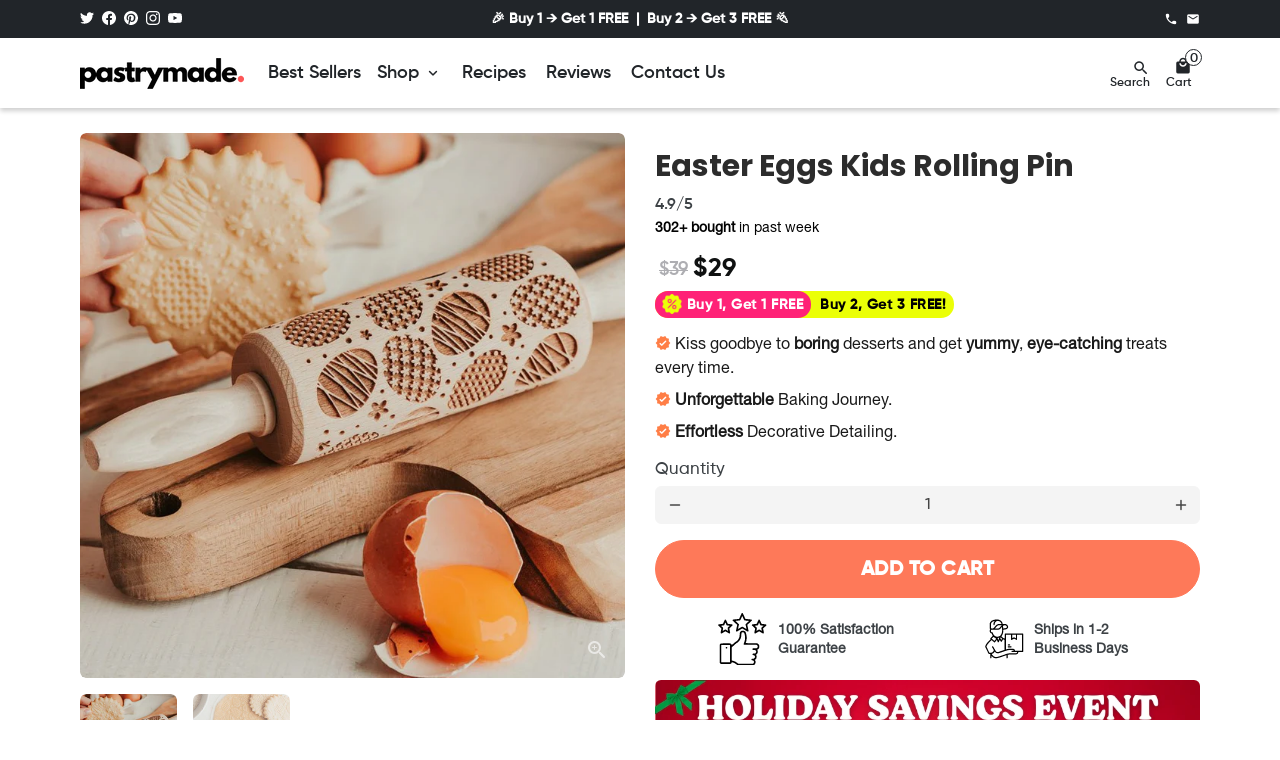

--- FILE ---
content_type: text/html; charset=utf-8
request_url: https://pastrymade.com/products/easter-eggs-kids-rolling-pin
body_size: 67269
content:
<!doctype html>
<html lang="en">
  <head>
    <!-- Basic page needs -->
    <meta charset="utf-8">
    <meta http-equiv="X-UA-Compatible" content="IE=edge,chrome=1">
    <meta name="viewport" content="width=device-width,initial-scale=1,maximum-scale=1,shrink-to-fit=no">
    <meta name="theme-color" content="#FFFFFF">
    <meta name="apple-mobile-web-app-capable" content="yes">
    <meta name="mobile-web-app-capable" content="yes">
    <meta name="author" content="Debutify">

    <!-- Preconnect external resources -->
    <link rel="preconnect" href="https://cdn.shopify.com" crossorigin>
    <link rel="preconnect" href="https://fonts.shopifycdn.com" crossorigin>
    <link rel="preconnect" href="https://shop.app" crossorigin>
    <link rel="preconnect" href="https://monorail-edge.shopifysvc.com"><link rel="preconnect" href="https://godog.shopifycloud.com"><link rel="preconnect" href="https://www.google.com">
      <link rel="preconnect" href="https://www.gstatic.com">
      <link rel="preconnect" href="https://www.gstatic.com" crossorigin>
      <link rel="preconnect" href="https://fonts.gstatic.com" crossorigin>
      <link rel="preconnect" href="https://www.recaptcha.net" crossorigin><link rel="preconnect" href="https://debutify.com"><!-- Preload assets -->
    <link rel="preload" href="//pastrymade.com/cdn/shop/t/77/assets/theme.scss.css?v=108135318264549822081752052810" as="style">
    <link rel="preload" as="font" href="//pastrymade.com/cdn/fonts/poppins/poppins_n7.56758dcf284489feb014a026f3727f2f20a54626.woff2" type="font/woff2" crossorigin>
    <link rel="preload" as="font" href="//pastrymade.com/cdn/fonts/poppins/poppins_n4.0ba78fa5af9b0e1a374041b3ceaadf0a43b41362.woff2" type="font/woff2" crossorigin>
    <link rel="preload" as="font" href="//pastrymade.com/cdn/fonts/ubuntu/ubuntu_n4.2c466c9d72970fbeeea5774a5658b256f03b28fd.woff2" type="font/woff2" crossorigin>
    <link
      rel="preload"
      as="font"
      href="//pastrymade.com/cdn/shop/t/77/assets/material-icons-round.woff2?v=42163961327098976921686048852"
      type="font/woff2"
      crossorigin
    >
    <link rel="preload" href="//pastrymade.com/cdn/shop/t/77/assets/jquery-2.2.3.min.js?v=40203790232134668251686048884" as="script">
    <link rel="preload" href="//pastrymade.com/cdn/shop/t/77/assets/theme.min.js?v=127237503530323710351715868043" as="script">
    <link rel="preload" href="//pastrymade.com/cdn/shop/t/77/assets/lazysizes.min.js?v=46221891067352676611686048852" as="script">
    <link rel="preload" href="//pastrymade.com/cdn/shop/t/77/assets/dbtfy-addons.min.js?v=137452538978430351411750936724" as="script"><link rel="canonical" href="https://pastrymade.com/products/easter-eggs-kids-rolling-pin"><!-- Fav icon --><link sizes="192x192" rel="shortcut icon" type="image/png" id="favicon" href="//pastrymade.com/cdn/shop/files/favicon-32x32_bd707087-5743-4ceb-ad1c-3a1f5b660ec9_100x100_crop_center.png?v=1618870822">

    <!-- Title and description -->
    <title>
      Easter Eggs Kids Embossed Rolling Pin
      
      
       &ndash; Pastrymade
    </title><meta name="description" content="Baking With Kids! Cookie baking is a great way to introduce kids to the kitchen! Imagine how amazing it would be to engage in a baking activity with your kids. Your family bonding time will be full of smiles and giggles with yummy and delightful treats. So arm your kids with Kids Rolling Pin Collection and let their cr"><!-- Social meta -->
    <script src="//pastrymade.com/cdn/shop/t/77/assets/jquery-2.2.3.min.js?v=40203790232134668251686048884" type="text/javascript"></script>

    <script src="//pastrymade.com/cdn/shop/t/77/assets/theme.min.js?v=127237503530323710351715868043" defer="defer"></script>
    <script src="//pastrymade.com/cdn/shop/t/77/assets/lazysizes.min.js?v=46221891067352676611686048852" async="async"></script><!-- /snippets/social-meta-tags.liquid --><meta property="og:site_name" content="Pastrymade">
<meta property="og:url" content="https://pastrymade.com/products/easter-eggs-kids-rolling-pin">
<meta property="og:title" content="Easter Eggs Kids Embossed Rolling Pin">
<meta property="og:type" content="product">
<meta property="og:description" content="Baking With Kids! Cookie baking is a great way to introduce kids to the kitchen! Imagine how amazing it would be to engage in a baking activity with your kids. Your family bonding time will be full of smiles and giggles with yummy and delightful treats. So arm your kids with Kids Rolling Pin Collection and let their cr"><meta property="og:price:amount" content="29">
  <meta property="og:price:currency" content="USD"><meta property="og:image" content="http://pastrymade.com/cdn/shop/files/easter-eggs-kids-rolling-pin-638332_1200x1200.jpg?v=1716379232"><meta property="og:image" content="http://pastrymade.com/cdn/shop/files/easter-eggs-kids-rolling-pin-638332_1200x1200.jpg?v=1716379232">
<meta property="og:image:secure_url" content="https://pastrymade.com/cdn/shop/files/easter-eggs-kids-rolling-pin-638332_1200x1200.jpg?v=1716379232"><meta property="og:image:secure_url" content="https://pastrymade.com/cdn/shop/files/easter-eggs-kids-rolling-pin-638332_1200x1200.jpg?v=1716379232"><meta name="twitter:site" content="@pastrymade_pins"><meta name="twitter:card" content="summary_large_image">
<meta name="twitter:title" content="Easter Eggs Kids Embossed Rolling Pin">
<meta name="twitter:description" content="Baking With Kids! Cookie baking is a great way to introduce kids to the kitchen! Imagine how amazing it would be to engage in a baking activity with your kids. Your family bonding time will be full of smiles and giggles with yummy and delightful treats. So arm your kids with Kids Rolling Pin Collection and let their cr">
<!-- CSS -->
    <link href="//pastrymade.com/cdn/shop/t/77/assets/theme.scss.css?v=108135318264549822081752052810" rel="stylesheet" type="text/css" media="all" />
<!-- Load fonts independently to prevent rendering blocks -->
    <style>
      @font-face {
  font-family: Poppins;
  font-weight: 700;
  font-style: normal;
  font-display: swap;
  src: url("//pastrymade.com/cdn/fonts/poppins/poppins_n7.56758dcf284489feb014a026f3727f2f20a54626.woff2") format("woff2"),
       url("//pastrymade.com/cdn/fonts/poppins/poppins_n7.f34f55d9b3d3205d2cd6f64955ff4b36f0cfd8da.woff") format("woff");
}

      @font-face {
  font-family: Poppins;
  font-weight: 400;
  font-style: normal;
  font-display: swap;
  src: url("//pastrymade.com/cdn/fonts/poppins/poppins_n4.0ba78fa5af9b0e1a374041b3ceaadf0a43b41362.woff2") format("woff2"),
       url("//pastrymade.com/cdn/fonts/poppins/poppins_n4.214741a72ff2596839fc9760ee7a770386cf16ca.woff") format("woff");
}

      @font-face {
  font-family: Ubuntu;
  font-weight: 400;
  font-style: normal;
  font-display: swap;
  src: url("//pastrymade.com/cdn/fonts/ubuntu/ubuntu_n4.2c466c9d72970fbeeea5774a5658b256f03b28fd.woff2") format("woff2"),
       url("//pastrymade.com/cdn/fonts/ubuntu/ubuntu_n4.7d58d3bbaa6e4145f1df3f31b336b0f96f56885c.woff") format("woff");
}

      @font-face {
  font-family: Ubuntu;
  font-weight: 700;
  font-style: normal;
  font-display: swap;
  src: url("//pastrymade.com/cdn/fonts/ubuntu/ubuntu_n7.4a6a6a4bfdf210d52361d51ed5ba695d22312936.woff2") format("woff2"),
       url("//pastrymade.com/cdn/fonts/ubuntu/ubuntu_n7.fa4aeac3536c478d3ad5cc842b960c40fcfddac6.woff") format("woff");
}

      @font-face {
  font-family: Ubuntu;
  font-weight: 400;
  font-style: italic;
  font-display: swap;
  src: url("//pastrymade.com/cdn/fonts/ubuntu/ubuntu_i4.e583bb209b0be46b8bdac75f5d80113af7f36c94.woff2") format("woff2"),
       url("//pastrymade.com/cdn/fonts/ubuntu/ubuntu_i4.d7a0a3b4fccf4ef458e998326e91421401b23b79.woff") format("woff");
}

      @font-face {
  font-family: Ubuntu;
  font-weight: 700;
  font-style: italic;
  font-display: swap;
  src: url("//pastrymade.com/cdn/fonts/ubuntu/ubuntu_i7.737f77bbb44c144d52150838348be2537a57490f.woff2") format("woff2"),
       url("//pastrymade.com/cdn/fonts/ubuntu/ubuntu_i7.55fd28057e8c2d7cc06dd78c018208f4caeab515.woff") format("woff");
}

      @font-face {
  font-family: Poppins;
  font-weight: 700;
  font-style: normal;
  font-display: swap;
  src: url("//pastrymade.com/cdn/fonts/poppins/poppins_n7.56758dcf284489feb014a026f3727f2f20a54626.woff2") format("woff2"),
       url("//pastrymade.com/cdn/fonts/poppins/poppins_n7.f34f55d9b3d3205d2cd6f64955ff4b36f0cfd8da.woff") format("woff");
}

      @font-face {
        font-family: Material Icons Round;
        font-weight: 400;
        font-style: normal;
        font-display: block;
        src: url(//pastrymade.com/cdn/shop/t/77/assets/material-icons-round.woff2?v=42163961327098976921686048852) format("woff2");
      }
    </style>

    <!-- Google Tag Manager --><!-- Theme strings and settings --><script>
  window.theme = window.theme || {};

  theme.routes = {
    predictive_search_url: "\/search\/suggest",
    cart_url: "\/cart"
  };

  theme.settings = {
    cartType: "drawer",
    enableCartMessage: false,
    saleType: "percentage",
    stickyHeader: true,
    heightHeader: 70,
    heightHeaderMobile: 60,
    icon: "material-icons-round",
    currencyOriginalPrice: false,
    customCurrency: false,
    facebookPageId: "",
    dbtfyATCAnimationType: "shakeX",
    dbtfyATCAnimationInterval: 10,
    dbtfyShopProtectImage: true,
    dbtfyShopProtectDrag: true,
    dbtfyShopProtectTextProduct: true,
    dbtfyShopProtectTextArticle: true,
    dbtfyShopProtectCollection: true,
    dbtfySkipCart: false,
    isSearchEnabled: true,
    enableHistoryState: false,
    customScript: "",
    dbtfyInactiveTabFirstMessage: "🔥 Don\u0026#39;t forget this...",
    dbtfyInactiveTabSecondMessage: "🔥 Come back!",
    dbtfyInactiveTabDelay: 1,
    faviconImage: "\/\/pastrymade.com\/cdn\/shop\/files\/favicon-32x32_bd707087-5743-4ceb-ad1c-3a1f5b660ec9_100x100_crop_center.png?v=1618870822",
    cartFaviconImage:"",
    dbtfyCartSavings: true,
    dbtfyCookieBoxEUOnly: true,
    dbtfyGiftWrap: false,
    dbtfyDeliveryDateRequired: false,
    dbtfyOrderFeedbackRequired: false
  };

  theme.variables = {
    small: 769,
    postSmall: 769.1,
    animationDuration: 600,
    animationSlow: 1000,
    transitionSpeed: 300,
    addonsLink: "\/\/pastrymade.com\/cdn\/shop\/t\/77\/assets\/dbtfy-addons.min.js?v=137452538978430351411750936724",
    fastClickPluginLink: "\/\/pastrymade.com\/cdn\/shop\/t\/77\/assets\/FastClick.js?v=80848051190165111191686048852",
    jQueryUIPluginLink: "\/\/pastrymade.com\/cdn\/shop\/t\/77\/assets\/jquery-ui.min.js?v=70596825350812787271686048851",
    jQueryUIAutocompletePluginLink: "\/\/pastrymade.com\/cdn\/shop\/t\/77\/assets\/jquery.ui.autocomplete.scroll.min.js?v=65694924680175604831686048852",
    jQueryExitIntentPluginLink: "\/\/pastrymade.com\/cdn\/shop\/t\/77\/assets\/jquery.exitintent.min.js?v=141936771459652646111686048852",
    trackingPluginLink: "\/\/www.17track.net\/externalcall.js",
    speedBoosterPluginLink: "\/\/pastrymade.com\/cdn\/shop\/t\/77\/assets\/instant.page.min.js?v=48382595191374339231686048852",
    ajaxinatePluginLink: "\/\/pastrymade.com\/cdn\/shop\/t\/77\/assets\/infinite-scroll.min.js?v=117414503875394727771686048852",
    datePickerPluginLink: "\/\/pastrymade.com\/cdn\/shop\/t\/77\/assets\/flatpickr.min.js?v=102895051017460611671686048852",
    cartCount: 0,
    shopLocales: [{"shop_locale":{"locale":"en","enabled":true,"primary":true,"published":true}}],
    productPlaceholderSvg: "\u003csvg class=\"placeholder-svg\" xmlns=\"http:\/\/www.w3.org\/2000\/svg\" viewBox=\"0 0 525.5 525.5\"\u003e\u003cpath d=\"M375.5 345.2c0-.1 0-.1 0 0 0-.1 0-.1 0 0-1.1-2.9-2.3-5.5-3.4-7.8-1.4-4.7-2.4-13.8-.5-19.8 3.4-10.6 3.6-40.6 1.2-54.5-2.3-14-12.3-29.8-18.5-36.9-5.3-6.2-12.8-14.9-15.4-17.9 8.6-5.6 13.3-13.3 14-23 0-.3 0-.6.1-.8.4-4.1-.6-9.9-3.9-13.5-2.1-2.3-4.8-3.5-8-3.5h-54.9c-.8-7.1-3-13-5.2-17.5-6.8-13.9-12.5-16.5-21.2-16.5h-.7c-8.7 0-14.4 2.5-21.2 16.5-2.2 4.5-4.4 10.4-5.2 17.5h-48.5c-3.2 0-5.9 1.2-8 3.5-3.2 3.6-4.3 9.3-3.9 13.5 0 .2 0 .5.1.8.7 9.8 5.4 17.4 14 23-2.6 3.1-10.1 11.7-15.4 17.9-6.1 7.2-16.1 22.9-18.5 36.9-2.2 13.3-1.2 47.4 1 54.9 1.1 3.8 1.4 14.5-.2 19.4-1.2 2.4-2.3 5-3.4 7.9-4.4 11.6-6.2 26.3-5 32.6 1.8 9.9 16.5 14.4 29.4 14.4h176.8c12.9 0 27.6-4.5 29.4-14.4 1.2-6.5-.5-21.1-5-32.7zm-97.7-178c.3-3.2.8-10.6-.2-18 2.4 4.3 5 10.5 5.9 18h-5.7zm-36.3-17.9c-1 7.4-.5 14.8-.2 18h-5.7c.9-7.5 3.5-13.7 5.9-18zm4.5-6.9c0-.1.1-.2.1-.4 4.4-5.3 8.4-5.8 13.1-5.8h.7c4.7 0 8.7.6 13.1 5.8 0 .1 0 .2.1.4 3.2 8.9 2.2 21.2 1.8 25h-30.7c-.4-3.8-1.3-16.1 1.8-25zm-70.7 42.5c0-.3 0-.6-.1-.9-.3-3.4.5-8.4 3.1-11.3 1-1.1 2.1-1.7 3.4-2.1l-.6.6c-2.8 3.1-3.7 8.1-3.3 11.6 0 .2 0 .5.1.8.3 3.5.9 11.7 10.6 18.8.3.2.8.2 1-.2.2-.3.2-.8-.2-1-9.2-6.7-9.8-14.4-10-17.7 0-.3 0-.6-.1-.8-.3-3.2.5-7.7 3-10.5.8-.8 1.7-1.5 2.6-1.9h155.7c1 .4 1.9 1.1 2.6 1.9 2.5 2.8 3.3 7.3 3 10.5 0 .2 0 .5-.1.8-.3 3.6-1 13.1-13.8 20.1-.3.2-.5.6-.3 1 .1.2.4.4.6.4.1 0 .2 0 .3-.1 13.5-7.5 14.3-17.5 14.6-21.3 0-.3 0-.5.1-.8.4-3.5-.5-8.5-3.3-11.6l-.6-.6c1.3.4 2.5 1.1 3.4 2.1 2.6 2.9 3.5 7.9 3.1 11.3 0 .3 0 .6-.1.9-1.5 20.9-23.6 31.4-65.5 31.4h-43.8c-41.8 0-63.9-10.5-65.4-31.4zm91 89.1h-7c0-1.5 0-3-.1-4.2-.2-12.5-2.2-31.1-2.7-35.1h3.6c.8 0 1.4-.6 1.4-1.4v-14.1h2.4v14.1c0 .8.6 1.4 1.4 1.4h3.7c-.4 3.9-2.4 22.6-2.7 35.1v4.2zm65.3 11.9h-16.8c-.4 0-.7.3-.7.7 0 .4.3.7.7.7h16.8v2.8h-62.2c0-.9-.1-1.9-.1-2.8h33.9c.4 0 .7-.3.7-.7 0-.4-.3-.7-.7-.7h-33.9c-.1-3.2-.1-6.3-.1-9h62.5v9zm-12.5 24.4h-6.3l.2-1.6h5.9l.2 1.6zm-5.8-4.5l1.6-12.3h2l1.6 12.3h-5.2zm-57-19.9h-62.4v-9h62.5c0 2.7 0 5.8-.1 9zm-62.4 1.4h62.4c0 .9-.1 1.8-.1 2.8H194v-2.8zm65.2 0h7.3c0 .9.1 1.8.1 2.8H259c.1-.9.1-1.8.1-2.8zm7.2-1.4h-7.2c.1-3.2.1-6.3.1-9h7c0 2.7 0 5.8.1 9zm-7.7-66.7v6.8h-9v-6.8h9zm-8.9 8.3h9v.7h-9v-.7zm0 2.1h9v2.3h-9v-2.3zm26-1.4h-9v-.7h9v.7zm-9 3.7v-2.3h9v2.3h-9zm9-5.9h-9v-6.8h9v6.8zm-119.3 91.1c-2.1-7.1-3-40.9-.9-53.6 2.2-13.5 11.9-28.6 17.8-35.6 5.6-6.5 13.5-15.7 15.7-18.3 11.4 6.4 28.7 9.6 51.8 9.6h6v14.1c0 .8.6 1.4 1.4 1.4h5.4c.3 3.1 2.4 22.4 2.7 35.1 0 1.2.1 2.6.1 4.2h-63.9c-.8 0-1.4.6-1.4 1.4v16.1c0 .8.6 1.4 1.4 1.4H256c-.8 11.8-2.8 24.7-8 33.3-2.6 4.4-4.9 8.5-6.9 12.2-.4.7-.1 1.6.6 1.9.2.1.4.2.6.2.5 0 1-.3 1.3-.8 1.9-3.7 4.2-7.7 6.8-12.1 5.4-9.1 7.6-22.5 8.4-34.7h7.8c.7 11.2 2.6 23.5 7.1 32.4.2.5.8.8 1.3.8.2 0 .4 0 .6-.2.7-.4 1-1.2.6-1.9-4.3-8.5-6.1-20.3-6.8-31.1H312l-2.4 18.6c-.1.4.1.8.3 1.1.3.3.7.5 1.1.5h9.6c.4 0 .8-.2 1.1-.5.3-.3.4-.7.3-1.1l-2.4-18.6H333c.8 0 1.4-.6 1.4-1.4v-16.1c0-.8-.6-1.4-1.4-1.4h-63.9c0-1.5 0-2.9.1-4.2.2-12.7 2.3-32 2.7-35.1h5.2c.8 0 1.4-.6 1.4-1.4v-14.1h6.2c23.1 0 40.4-3.2 51.8-9.6 2.3 2.6 10.1 11.8 15.7 18.3 5.9 6.9 15.6 22.1 17.8 35.6 2.2 13.4 2 43.2-1.1 53.1-1.2 3.9-1.4 8.7-1 13-1.7-2.8-2.9-4.4-3-4.6-.2-.3-.6-.5-.9-.6h-.5c-.2 0-.4.1-.5.2-.6.5-.8 1.4-.3 2 0 0 .2.3.5.8 1.4 2.1 5.6 8.4 8.9 16.7h-42.9v-43.8c0-.8-.6-1.4-1.4-1.4s-1.4.6-1.4 1.4v44.9c0 .1-.1.2-.1.3 0 .1 0 .2.1.3v9c-1.1 2-3.9 3.7-10.5 3.7h-7.5c-.4 0-.7.3-.7.7 0 .4.3.7.7.7h7.5c5 0 8.5-.9 10.5-2.8-.1 3.1-1.5 6.5-10.5 6.5H210.4c-9 0-10.5-3.4-10.5-6.5 2 1.9 5.5 2.8 10.5 2.8h67.4c.4 0 .7-.3.7-.7 0-.4-.3-.7-.7-.7h-67.4c-6.7 0-9.4-1.7-10.5-3.7v-54.5c0-.8-.6-1.4-1.4-1.4s-1.4.6-1.4 1.4v43.8h-43.6c4.2-10.2 9.4-17.4 9.5-17.5.5-.6.3-1.5-.3-2s-1.5-.3-2 .3c-.1.2-1.4 2-3.2 5 .1-4.9-.4-10.2-1.1-12.8zm221.4 60.2c-1.5 8.3-14.9 12-26.6 12H174.4c-11.8 0-25.1-3.8-26.6-12-1-5.7.6-19.3 4.6-30.2H197v9.8c0 6.4 4.5 9.7 13.4 9.7h105.4c8.9 0 13.4-3.3 13.4-9.7v-9.8h44c4 10.9 5.6 24.5 4.6 30.2z\"\/\u003e\u003cpath d=\"M286.1 359.3c0 .4.3.7.7.7h14.7c.4 0 .7-.3.7-.7 0-.4-.3-.7-.7-.7h-14.7c-.3 0-.7.3-.7.7zm5.3-145.6c13.5-.5 24.7-2.3 33.5-5.3.4-.1.6-.5.4-.9-.1-.4-.5-.6-.9-.4-8.6 3-19.7 4.7-33 5.2-.4 0-.7.3-.7.7 0 .4.3.7.7.7zm-11.3.1c.4 0 .7-.3.7-.7 0-.4-.3-.7-.7-.7H242c-19.9 0-35.3-2.5-45.9-7.4-.4-.2-.8 0-.9.3-.2.4 0 .8.3.9 10.8 5 26.4 7.5 46.5 7.5h38.1zm-7.2 116.9c.4.1.9.1 1.4.1 1.7 0 3.4-.7 4.7-1.9 1.4-1.4 1.9-3.2 1.5-5-.2-.8-.9-1.2-1.7-1.1-.8.2-1.2.9-1.1 1.7.3 1.2-.4 2-.7 2.4-.9.9-2.2 1.3-3.4 1-.8-.2-1.5.3-1.7 1.1s.2 1.5 1 1.7z\"\/\u003e\u003cpath d=\"M275.5 331.6c-.8 0-1.4.6-1.5 1.4 0 .8.6 1.4 1.4 1.5h.3c3.6 0 7-2.8 7.7-6.3.2-.8-.4-1.5-1.1-1.7-.8-.2-1.5.4-1.7 1.1-.4 2.3-2.8 4.2-5.1 4zm5.4 1.6c-.6.5-.6 1.4-.1 2 1.1 1.3 2.5 2.2 4.2 2.8.2.1.3.1.5.1.6 0 1.1-.3 1.3-.9.3-.7-.1-1.6-.8-1.8-1.2-.5-2.2-1.2-3-2.1-.6-.6-1.5-.6-2.1-.1zm-38.2 12.7c.5 0 .9 0 1.4-.1.8-.2 1.3-.9 1.1-1.7-.2-.8-.9-1.3-1.7-1.1-1.2.3-2.5-.1-3.4-1-.4-.4-1-1.2-.8-2.4.2-.8-.3-1.5-1.1-1.7-.8-.2-1.5.3-1.7 1.1-.4 1.8.1 3.7 1.5 5 1.2 1.2 2.9 1.9 4.7 1.9z\"\/\u003e\u003cpath d=\"M241.2 349.6h.3c.8 0 1.4-.7 1.4-1.5s-.7-1.4-1.5-1.4c-2.3.1-4.6-1.7-5.1-4-.2-.8-.9-1.3-1.7-1.1-.8.2-1.3.9-1.1 1.7.7 3.5 4.1 6.3 7.7 6.3zm-9.7 3.6c.2 0 .3 0 .5-.1 1.6-.6 3-1.6 4.2-2.8.5-.6.5-1.5-.1-2s-1.5-.5-2 .1c-.8.9-1.8 1.6-3 2.1-.7.3-1.1 1.1-.8 1.8 0 .6.6.9 1.2.9z\"\/\u003e\u003c\/svg\u003e"
  };

  theme.strings = {
    zoomClose: "Close (Esc)",
    zoomPrev: "Previous (Left arrow key)",
    zoomNext: "Next (Right arrow key)",
    moneyFormat: "${{amount_no_decimals}}",
    moneyWithCurrencyFormat: "${{amount_no_decimals}} USD",
    currencyFormat: "money_without_trailing_zeros",
    saveFormat: "Save {{ saved_amount }}",
    addressError: "Error looking up that address",
    addressNoResults: "No results for that address",
    addressQueryLimit: "You have exceeded the Google API usage limit. Consider upgrading to a \u003ca href=\"https:\/\/developers.google.com\/maps\/premium\/usage-limits\"\u003ePremium Plan\u003c\/a\u003e.",
    authError: "There was a problem authenticating your Google Maps account.",
    cartCookie: "Enable cookies to use the shopping cart",
    addToCart: "Add to Cart",
    soldOut: "Sold Out",
    unavailable: "Unavailable",
    regularPrice: "Regular price",
    salePrice: "Sale price",
    saveLabel: "Save {{ saved_amount }}",
    quantityLabel: "Quantity",
    closeText: "close (esc)",
    shopCurrency: "USD",
    months: {
      full: {
        1: "January",
        2: "February",
        3: "March",
        4: "April",
        5: "May",
        6: "June",
        7: "July",
        8: "August",
        9: "September",
        10: "October",
        11: "November",
        12: "December"
      },
      short: {
        1: "Jan",
        2: "Feb",
        3: "Mar",
        4: "Apr",
        5: "May",
        6: "Jun",
        7: "Jul",
        8: "Aug",
        9: "Sep",
        10: "Oct",
        11: "Nov",
        12: "Dec"
      }
    },
    weekdays: {
      full: {
        0: "Sunday",
        1: "Monday",
        2: "Tuesday",
        3: "Wednesday",
        4: "Thursday",
        5: "Friday",
        6: "Saturday"
      },
      short: {
        0: "Sun",
        1: "Mon",
        2: "Tue",
        3: "Wed",
        4: "Thu",
        5: "Fri",
        6: "Sat"
      }
    },
    agreeTermsWarningMessage: "You must agree with the terms and conditions of sales to check out.",
    deliveryDateWarningMessage: "Make a selection to continue",shopPrimaryLocale: "en",};

  theme.addons = {"addons": {"dbtfy_addtocart_animation": false,"dbtfy_age_check": false, "dbtfy_agree_to_terms": false,"dbtfy_automatic_geolocation": false,"dbtfy_back_in_stock": false,"dbtfy_back_to_top": false,"dbtfy_cart_favicon": false,"dbtfy_cart_discount": false,"dbtfy_cart_goal": false,"dbtfy_cart_notification": false,"dbtfy_cart_reminder": false,"dbtfy_cart_savings": true,"dbtfy_cart_upsell": false,"dbtfy_collection_addtocart": false,"dbtfy_collection_filters": false,"dbtfy_color_swatches": false,"dbtfy_cookie_box": false,"dbtfy_custom_currencies": false,"dbtfy_customizable_products": false,"dbtfy_delivery_date": false,"dbtfy_delivery_time": false,"dbtfy_discount_saved": true,"dbtfy_facebook_messenger": false,"dbtfy_faq_page": false,"dbtfy_gift_wrap": false,"dbtfy_infinite_scroll": false,"dbtfy_inactive_tab_message": false,"dbtfy_instagram_feed": false,"dbtfy_inventory_quantity": false,"dbtfy_linked_options": false ,"dbtfy_mega_menu": false,"dbtfy_menu_bar": false,"dbtfy_minimum_order": false,"dbtfy_newsletter_popup": false,"dbtfy_order_feedback": false,"dbtfy_order_tracking": false,"dbtfy_page_speed_booster": true,"dbtfy_page_transition": false,"dbtfy_pricing_table": false,"dbtfy_product_bullet_points": false,"dbtfy_product_image_crop": false,"dbtfy_product_swatches": false,"dbtfy_product_tabs": true,"dbtfy_quantity_breaks": false,"dbtfy_quick_compare": false,"dbtfy_quick_view": false,"dbtfy_recently_viewed": false,"dbtfy_remove_debutify_branding": false,"dbtfy_shop_protect": false,"dbtfy_show_second_image_on_hover": false,"dbtfy_skip_cart": false,"dbtfy_size_chart": false,"dbtfy_smart_search": false,"dbtfy_social_discount": false,"dbtfy_sticky_addtocart": false,"dbtfy_sticky_header": true,"dbtfy_synced_variant_image": false,"dbtfy_trust_badge": false,"dbtfy_upsell_bundles": false,"dbtfy_upsell_popup": false,"dbtfy_wish_list": false}}



  window.lazySizesConfig = window.lazySizesConfig || {};
  window.lazySizesConfig.customMedia = {
    "--small": `(max-width: ${theme.variables.small}px)`
  };
</script>
<!-- JS --><script>
  document.addEventListener("dbtfy:loaded",(d=>{window.enabledAddons=d.detail.enabledAddons,window.pAmount=d.detail.premiumAddons||100,window.sAmount=d.detail.standardAddons||100,window.plan=d.detail.plan}));
</script><!-- Header hook for plugins --><script>window.performance && window.performance.mark && window.performance.mark('shopify.content_for_header.start');</script><meta name="google-site-verification" content="otReD4Ijg39UGG6CaQ0UineT9CT95Wuu3q60FymRkJ0">
<meta id="shopify-digital-wallet" name="shopify-digital-wallet" content="/6716358717/digital_wallets/dialog">
<meta name="shopify-checkout-api-token" content="c26cb76002c9081b109bcaadbc889003">
<meta id="in-context-paypal-metadata" data-shop-id="6716358717" data-venmo-supported="false" data-environment="production" data-locale="en_US" data-paypal-v4="true" data-currency="USD">
<link rel="alternate" type="application/json+oembed" href="https://pastrymade.com/products/easter-eggs-kids-rolling-pin.oembed">
<script async="async" src="/checkouts/internal/preloads.js?locale=en-AO"></script>
<link rel="preconnect" href="https://shop.app" crossorigin="anonymous">
<script async="async" src="https://shop.app/checkouts/internal/preloads.js?locale=en-AO&shop_id=6716358717" crossorigin="anonymous"></script>
<script id="apple-pay-shop-capabilities" type="application/json">{"shopId":6716358717,"countryCode":"PL","currencyCode":"USD","merchantCapabilities":["supports3DS"],"merchantId":"gid:\/\/shopify\/Shop\/6716358717","merchantName":"Pastrymade","requiredBillingContactFields":["postalAddress","email","phone"],"requiredShippingContactFields":["postalAddress","email","phone"],"shippingType":"shipping","supportedNetworks":["visa","masterCard","amex"],"total":{"type":"pending","label":"Pastrymade","amount":"1.00"},"shopifyPaymentsEnabled":true,"supportsSubscriptions":true}</script>
<script id="shopify-features" type="application/json">{"accessToken":"c26cb76002c9081b109bcaadbc889003","betas":["rich-media-storefront-analytics"],"domain":"pastrymade.com","predictiveSearch":true,"shopId":6716358717,"locale":"en"}</script>
<script>var Shopify = Shopify || {};
Shopify.shop = "pastrymade.myshopify.com";
Shopify.locale = "en";
Shopify.currency = {"active":"USD","rate":"1.0"};
Shopify.country = "AO";
Shopify.theme = {"name":"Pastrymade.v17","id":149871264093,"schema_name":"Debutify","schema_version":"5.0","theme_store_id":null,"role":"main"};
Shopify.theme.handle = "null";
Shopify.theme.style = {"id":null,"handle":null};
Shopify.cdnHost = "pastrymade.com/cdn";
Shopify.routes = Shopify.routes || {};
Shopify.routes.root = "/";</script>
<script type="module">!function(o){(o.Shopify=o.Shopify||{}).modules=!0}(window);</script>
<script>!function(o){function n(){var o=[];function n(){o.push(Array.prototype.slice.apply(arguments))}return n.q=o,n}var t=o.Shopify=o.Shopify||{};t.loadFeatures=n(),t.autoloadFeatures=n()}(window);</script>
<script>
  window.ShopifyPay = window.ShopifyPay || {};
  window.ShopifyPay.apiHost = "shop.app\/pay";
  window.ShopifyPay.redirectState = null;
</script>
<script id="shop-js-analytics" type="application/json">{"pageType":"product"}</script>
<script defer="defer" async type="module" src="//pastrymade.com/cdn/shopifycloud/shop-js/modules/v2/client.init-shop-cart-sync_C5BV16lS.en.esm.js"></script>
<script defer="defer" async type="module" src="//pastrymade.com/cdn/shopifycloud/shop-js/modules/v2/chunk.common_CygWptCX.esm.js"></script>
<script type="module">
  await import("//pastrymade.com/cdn/shopifycloud/shop-js/modules/v2/client.init-shop-cart-sync_C5BV16lS.en.esm.js");
await import("//pastrymade.com/cdn/shopifycloud/shop-js/modules/v2/chunk.common_CygWptCX.esm.js");

  window.Shopify.SignInWithShop?.initShopCartSync?.({"fedCMEnabled":true,"windoidEnabled":true});

</script>
<script>
  window.Shopify = window.Shopify || {};
  if (!window.Shopify.featureAssets) window.Shopify.featureAssets = {};
  window.Shopify.featureAssets['shop-js'] = {"shop-cart-sync":["modules/v2/client.shop-cart-sync_ZFArdW7E.en.esm.js","modules/v2/chunk.common_CygWptCX.esm.js"],"init-fed-cm":["modules/v2/client.init-fed-cm_CmiC4vf6.en.esm.js","modules/v2/chunk.common_CygWptCX.esm.js"],"shop-button":["modules/v2/client.shop-button_tlx5R9nI.en.esm.js","modules/v2/chunk.common_CygWptCX.esm.js"],"shop-cash-offers":["modules/v2/client.shop-cash-offers_DOA2yAJr.en.esm.js","modules/v2/chunk.common_CygWptCX.esm.js","modules/v2/chunk.modal_D71HUcav.esm.js"],"init-windoid":["modules/v2/client.init-windoid_sURxWdc1.en.esm.js","modules/v2/chunk.common_CygWptCX.esm.js"],"shop-toast-manager":["modules/v2/client.shop-toast-manager_ClPi3nE9.en.esm.js","modules/v2/chunk.common_CygWptCX.esm.js"],"init-shop-email-lookup-coordinator":["modules/v2/client.init-shop-email-lookup-coordinator_B8hsDcYM.en.esm.js","modules/v2/chunk.common_CygWptCX.esm.js"],"init-shop-cart-sync":["modules/v2/client.init-shop-cart-sync_C5BV16lS.en.esm.js","modules/v2/chunk.common_CygWptCX.esm.js"],"avatar":["modules/v2/client.avatar_BTnouDA3.en.esm.js"],"pay-button":["modules/v2/client.pay-button_FdsNuTd3.en.esm.js","modules/v2/chunk.common_CygWptCX.esm.js"],"init-customer-accounts":["modules/v2/client.init-customer-accounts_DxDtT_ad.en.esm.js","modules/v2/client.shop-login-button_C5VAVYt1.en.esm.js","modules/v2/chunk.common_CygWptCX.esm.js","modules/v2/chunk.modal_D71HUcav.esm.js"],"init-shop-for-new-customer-accounts":["modules/v2/client.init-shop-for-new-customer-accounts_ChsxoAhi.en.esm.js","modules/v2/client.shop-login-button_C5VAVYt1.en.esm.js","modules/v2/chunk.common_CygWptCX.esm.js","modules/v2/chunk.modal_D71HUcav.esm.js"],"shop-login-button":["modules/v2/client.shop-login-button_C5VAVYt1.en.esm.js","modules/v2/chunk.common_CygWptCX.esm.js","modules/v2/chunk.modal_D71HUcav.esm.js"],"init-customer-accounts-sign-up":["modules/v2/client.init-customer-accounts-sign-up_CPSyQ0Tj.en.esm.js","modules/v2/client.shop-login-button_C5VAVYt1.en.esm.js","modules/v2/chunk.common_CygWptCX.esm.js","modules/v2/chunk.modal_D71HUcav.esm.js"],"shop-follow-button":["modules/v2/client.shop-follow-button_Cva4Ekp9.en.esm.js","modules/v2/chunk.common_CygWptCX.esm.js","modules/v2/chunk.modal_D71HUcav.esm.js"],"checkout-modal":["modules/v2/client.checkout-modal_BPM8l0SH.en.esm.js","modules/v2/chunk.common_CygWptCX.esm.js","modules/v2/chunk.modal_D71HUcav.esm.js"],"lead-capture":["modules/v2/client.lead-capture_Bi8yE_yS.en.esm.js","modules/v2/chunk.common_CygWptCX.esm.js","modules/v2/chunk.modal_D71HUcav.esm.js"],"shop-login":["modules/v2/client.shop-login_D6lNrXab.en.esm.js","modules/v2/chunk.common_CygWptCX.esm.js","modules/v2/chunk.modal_D71HUcav.esm.js"],"payment-terms":["modules/v2/client.payment-terms_CZxnsJam.en.esm.js","modules/v2/chunk.common_CygWptCX.esm.js","modules/v2/chunk.modal_D71HUcav.esm.js"]};
</script>
<script>(function() {
  var isLoaded = false;
  function asyncLoad() {
    if (isLoaded) return;
    isLoaded = true;
    var urls = ["https:\/\/f624058c3f5c8edb775a-dea6612566ec344afdf376d2faa6c82f.ssl.cf5.rackcdn.com\/skt_easygc_start.js?shop=pastrymade.myshopify.com","https:\/\/loox.io\/widget\/NJWxnm3vSH\/loox.1687363049823.js?shop=pastrymade.myshopify.com","https:\/\/cdn.productcustomizer.com\/storefront\/production-product-customizer-v2.js?shop=pastrymade.myshopify.com","https:\/\/pixel.wetracked.io\/pastrymade.myshopify.com\/events.js?shop=pastrymade.myshopify.com","\/\/cdn.shopify.com\/proxy\/484c98e5f0cb10a1d792700778abbf22355aadedea9b32fdc1d4039663d465cb\/spfy-pxl.archive-digger.com\/assets\/script_tag.js?shopId=pastrymade.myshopify.com\u0026taboolaId=1938161\u0026espd=true\u0026ecav=true\u0026eh=true\u0026ess=true\u0026ep=true\u0026eatc=true\u0026eprv=true\u0026ecv=true\u0026epv=true\u0026esc=true\u0026shop=pastrymade.myshopify.com\u0026sp-cache-control=cHVibGljLCBtYXgtYWdlPTkwMA","https:\/\/d18eg7dreypte5.cloudfront.net\/browse-abandonment\/smsbump_timer.js?shop=pastrymade.myshopify.com"];
    for (var i = 0; i < urls.length; i++) {
      var s = document.createElement('script');
      s.type = 'text/javascript';
      s.async = true;
      s.src = urls[i];
      var x = document.getElementsByTagName('script')[0];
      x.parentNode.insertBefore(s, x);
    }
  };
  if(window.attachEvent) {
    window.attachEvent('onload', asyncLoad);
  } else {
    window.addEventListener('load', asyncLoad, false);
  }
})();</script>
<script id="__st">var __st={"a":6716358717,"offset":3600,"reqid":"47694f34-72f0-429e-94e7-ca45bdbed678-1768773254","pageurl":"pastrymade.com\/products\/easter-eggs-kids-rolling-pin","u":"e37f94b2a62c","p":"product","rtyp":"product","rid":4460472795187};</script>
<script>window.ShopifyPaypalV4VisibilityTracking = true;</script>
<script id="form-persister">!function(){'use strict';const t='contact',e='new_comment',n=[[t,t],['blogs',e],['comments',e],[t,'customer']],o='password',r='form_key',c=['recaptcha-v3-token','g-recaptcha-response','h-captcha-response',o],s=()=>{try{return window.sessionStorage}catch{return}},i='__shopify_v',u=t=>t.elements[r],a=function(){const t=[...n].map((([t,e])=>`form[action*='/${t}']:not([data-nocaptcha='true']) input[name='form_type'][value='${e}']`)).join(',');var e;return e=t,()=>e?[...document.querySelectorAll(e)].map((t=>t.form)):[]}();function m(t){const e=u(t);a().includes(t)&&(!e||!e.value)&&function(t){try{if(!s())return;!function(t){const e=s();if(!e)return;const n=u(t);if(!n)return;const o=n.value;o&&e.removeItem(o)}(t);const e=Array.from(Array(32),(()=>Math.random().toString(36)[2])).join('');!function(t,e){u(t)||t.append(Object.assign(document.createElement('input'),{type:'hidden',name:r})),t.elements[r].value=e}(t,e),function(t,e){const n=s();if(!n)return;const r=[...t.querySelectorAll(`input[type='${o}']`)].map((({name:t})=>t)),u=[...c,...r],a={};for(const[o,c]of new FormData(t).entries())u.includes(o)||(a[o]=c);n.setItem(e,JSON.stringify({[i]:1,action:t.action,data:a}))}(t,e)}catch(e){console.error('failed to persist form',e)}}(t)}const f=t=>{if('true'===t.dataset.persistBound)return;const e=function(t,e){const n=function(t){return'function'==typeof t.submit?t.submit:HTMLFormElement.prototype.submit}(t).bind(t);return function(){let t;return()=>{t||(t=!0,(()=>{try{e(),n()}catch(t){(t=>{console.error('form submit failed',t)})(t)}})(),setTimeout((()=>t=!1),250))}}()}(t,(()=>{m(t)}));!function(t,e){if('function'==typeof t.submit&&'function'==typeof e)try{t.submit=e}catch{}}(t,e),t.addEventListener('submit',(t=>{t.preventDefault(),e()})),t.dataset.persistBound='true'};!function(){function t(t){const e=(t=>{const e=t.target;return e instanceof HTMLFormElement?e:e&&e.form})(t);e&&m(e)}document.addEventListener('submit',t),document.addEventListener('DOMContentLoaded',(()=>{const e=a();for(const t of e)f(t);var n;n=document.body,new window.MutationObserver((t=>{for(const e of t)if('childList'===e.type&&e.addedNodes.length)for(const t of e.addedNodes)1===t.nodeType&&'FORM'===t.tagName&&a().includes(t)&&f(t)})).observe(n,{childList:!0,subtree:!0,attributes:!1}),document.removeEventListener('submit',t)}))}()}();</script>
<script integrity="sha256-4kQ18oKyAcykRKYeNunJcIwy7WH5gtpwJnB7kiuLZ1E=" data-source-attribution="shopify.loadfeatures" defer="defer" src="//pastrymade.com/cdn/shopifycloud/storefront/assets/storefront/load_feature-a0a9edcb.js" crossorigin="anonymous"></script>
<script crossorigin="anonymous" defer="defer" src="//pastrymade.com/cdn/shopifycloud/storefront/assets/shopify_pay/storefront-65b4c6d7.js?v=20250812"></script>
<script data-source-attribution="shopify.dynamic_checkout.dynamic.init">var Shopify=Shopify||{};Shopify.PaymentButton=Shopify.PaymentButton||{isStorefrontPortableWallets:!0,init:function(){window.Shopify.PaymentButton.init=function(){};var t=document.createElement("script");t.src="https://pastrymade.com/cdn/shopifycloud/portable-wallets/latest/portable-wallets.en.js",t.type="module",document.head.appendChild(t)}};
</script>
<script data-source-attribution="shopify.dynamic_checkout.buyer_consent">
  function portableWalletsHideBuyerConsent(e){var t=document.getElementById("shopify-buyer-consent"),n=document.getElementById("shopify-subscription-policy-button");t&&n&&(t.classList.add("hidden"),t.setAttribute("aria-hidden","true"),n.removeEventListener("click",e))}function portableWalletsShowBuyerConsent(e){var t=document.getElementById("shopify-buyer-consent"),n=document.getElementById("shopify-subscription-policy-button");t&&n&&(t.classList.remove("hidden"),t.removeAttribute("aria-hidden"),n.addEventListener("click",e))}window.Shopify?.PaymentButton&&(window.Shopify.PaymentButton.hideBuyerConsent=portableWalletsHideBuyerConsent,window.Shopify.PaymentButton.showBuyerConsent=portableWalletsShowBuyerConsent);
</script>
<script data-source-attribution="shopify.dynamic_checkout.cart.bootstrap">document.addEventListener("DOMContentLoaded",(function(){function t(){return document.querySelector("shopify-accelerated-checkout-cart, shopify-accelerated-checkout")}if(t())Shopify.PaymentButton.init();else{new MutationObserver((function(e,n){t()&&(Shopify.PaymentButton.init(),n.disconnect())})).observe(document.body,{childList:!0,subtree:!0})}}));
</script>
<link id="shopify-accelerated-checkout-styles" rel="stylesheet" media="screen" href="https://pastrymade.com/cdn/shopifycloud/portable-wallets/latest/accelerated-checkout-backwards-compat.css" crossorigin="anonymous">
<style id="shopify-accelerated-checkout-cart">
        #shopify-buyer-consent {
  margin-top: 1em;
  display: inline-block;
  width: 100%;
}

#shopify-buyer-consent.hidden {
  display: none;
}

#shopify-subscription-policy-button {
  background: none;
  border: none;
  padding: 0;
  text-decoration: underline;
  font-size: inherit;
  cursor: pointer;
}

#shopify-subscription-policy-button::before {
  box-shadow: none;
}

      </style>

<script>window.performance && window.performance.mark && window.performance.mark('shopify.content_for_header.end');</script>


    <link href="//pastrymade.com/cdn/shop/t/77/assets/fancybox.min.css?v=178684395451874162921686048852" rel="stylesheet" type="text/css" media="all" />
    <script src="//pastrymade.com/cdn/shop/t/77/assets/debutify_script_tags.min.js?v=36510225091999136811728488213" defer="defer"></script>

    <script>var loox_global_hash = '1768665607701';</script><style>.loox-reviews-default { max-width: 1200px; margin: 0 auto; }.loox-rating .loox-icon { color:#fcb60c; }
:root { --lxs-rating-icon-color: #fcb60c; }</style>

    <script>window.is_hulkpo_installed=true</script>

    <script type="text/javascript">
      (function(c,l,a,r,i,t,y){
          c[a]=c[a]||function(){(c[a].q=c[a].q||[]).push(arguments)};
          t=l.createElement(r);t.async=1;t.src="https://www.clarity.ms/tag/"+i;
          y=l.getElementsByTagName(r)[0];y.parentNode.insertBefore(t,y);
      })(window, document, "clarity", "script", "l8fqtdhmtd");
    </script>
    <!--<script async src="https://pagead2.googlesyndication.com/pagead/js/adsbygoogle.js?client=ca-pub-6542499301732383"
     crossorigin="anonymous"></script>-->
  <!-- BEGIN app block: shopify://apps/klaviyo-email-marketing-sms/blocks/klaviyo-onsite-embed/2632fe16-c075-4321-a88b-50b567f42507 -->












  <script async src="https://static.klaviyo.com/onsite/js/MuUq35/klaviyo.js?company_id=MuUq35"></script>
  <script>!function(){if(!window.klaviyo){window._klOnsite=window._klOnsite||[];try{window.klaviyo=new Proxy({},{get:function(n,i){return"push"===i?function(){var n;(n=window._klOnsite).push.apply(n,arguments)}:function(){for(var n=arguments.length,o=new Array(n),w=0;w<n;w++)o[w]=arguments[w];var t="function"==typeof o[o.length-1]?o.pop():void 0,e=new Promise((function(n){window._klOnsite.push([i].concat(o,[function(i){t&&t(i),n(i)}]))}));return e}}})}catch(n){window.klaviyo=window.klaviyo||[],window.klaviyo.push=function(){var n;(n=window._klOnsite).push.apply(n,arguments)}}}}();</script>

  
    <script id="viewed_product">
      if (item == null) {
        var _learnq = _learnq || [];

        var MetafieldReviews = null
        var MetafieldYotpoRating = null
        var MetafieldYotpoCount = null
        var MetafieldLooxRating = null
        var MetafieldLooxCount = null
        var okendoProduct = null
        var okendoProductReviewCount = null
        var okendoProductReviewAverageValue = null
        try {
          // The following fields are used for Customer Hub recently viewed in order to add reviews.
          // This information is not part of __kla_viewed. Instead, it is part of __kla_viewed_reviewed_items
          MetafieldReviews = {"rating":{"scale_min":"1.0","scale_max":"5.0","value":"5.0"},"rating_count":2};
          MetafieldYotpoRating = null
          MetafieldYotpoCount = null
          MetafieldLooxRating = "5.0"
          MetafieldLooxCount = 1

          okendoProduct = null
          // If the okendo metafield is not legacy, it will error, which then requires the new json formatted data
          if (okendoProduct && 'error' in okendoProduct) {
            okendoProduct = null
          }
          okendoProductReviewCount = okendoProduct ? okendoProduct.reviewCount : null
          okendoProductReviewAverageValue = okendoProduct ? okendoProduct.reviewAverageValue : null
        } catch (error) {
          console.error('Error in Klaviyo onsite reviews tracking:', error);
        }

        var item = {
          Name: "Easter Eggs Kids Rolling Pin",
          ProductID: 4460472795187,
          Categories: ["All","KIDS EMBOSSED ROLLING PIN","Offer","Round Pins","Square Pins","Top Selling Products"],
          ImageURL: "https://pastrymade.com/cdn/shop/files/easter-eggs-kids-rolling-pin-638332_grande.jpg?v=1716379232",
          URL: "https://pastrymade.com/products/easter-eggs-kids-rolling-pin",
          Brand: "Pastrymade",
          Price: "$29",
          Value: "29",
          CompareAtPrice: "$39"
        };
        _learnq.push(['track', 'Viewed Product', item]);
        _learnq.push(['trackViewedItem', {
          Title: item.Name,
          ItemId: item.ProductID,
          Categories: item.Categories,
          ImageUrl: item.ImageURL,
          Url: item.URL,
          Metadata: {
            Brand: item.Brand,
            Price: item.Price,
            Value: item.Value,
            CompareAtPrice: item.CompareAtPrice
          },
          metafields:{
            reviews: MetafieldReviews,
            yotpo:{
              rating: MetafieldYotpoRating,
              count: MetafieldYotpoCount,
            },
            loox:{
              rating: MetafieldLooxRating,
              count: MetafieldLooxCount,
            },
            okendo: {
              rating: okendoProductReviewAverageValue,
              count: okendoProductReviewCount,
            }
          }
        }]);
      }
    </script>
  




  <script>
    window.klaviyoReviewsProductDesignMode = false
  </script>







<!-- END app block --><!-- BEGIN app block: shopify://apps/epa-easy-product-addons/blocks/speedup_link/0099190e-a0cb-49e7-8d26-026c9d26f337 --><!-- BEGIN app snippet: sg_product -->

<script>
  window["sg_addon_master_id"]="4460472795187";
  window["sgAddonCollectionMetaAddons"]=  { collection_id:137638346813,"addons":[{"handle":"pastrymade-booklet-of-baking-recipes","priority":1,"text_field":0},{"handle":"round-cookie-cutters","priority":2,"text_field":0},{"handle":"square-cookie-cutters","priority":3,"text_field":0},{"handle":"eco-scrubber-quick-cleaning-for-your-pin","priority":4,"text_field":0}],"is_group":0,"is_active":1,"groups":[],"mt_addon_hash":"ufKVDisq6E","collection_priority":2} 
  
      var isSgAddonRequest = { collection_id:137638346813,"addons":[{"handle":"pastrymade-booklet-of-baking-recipes","priority":1,"text_field":0},{"handle":"round-cookie-cutters","priority":2,"text_field":0},{"handle":"square-cookie-cutters","priority":3,"text_field":0},{"handle":"eco-scrubber-quick-cleaning-for-your-pin","priority":4,"text_field":0}],"is_group":0,"is_active":1,"groups":[],"mt_addon_hash":"ufKVDisq6E","collection_priority":2};
      var sgAddon_master_json = {"id":4460472795187,"title":"Easter Eggs Kids Rolling Pin","handle":"easter-eggs-kids-rolling-pin","description":"\u003cmeta charset=\"utf-8\"\u003e\n\u003ch2 class=\"feature-title\"\u003eBaking With Kids!\u003c\/h2\u003e\n\u003cp\u003e\u003cstrong\u003eCookie baking\u003c\/strong\u003e is a great way to introduce \u003cstrong\u003ekids\u003c\/strong\u003e to the \u003cstrong\u003ekitchen\u003c\/strong\u003e!\u003c\/p\u003e\n\u003cp\u003eImagine how \u003cstrong\u003eamazing\u003c\/strong\u003e it would be to engage in a\u003cstrong\u003e baking activity with your kids\u003c\/strong\u003e. Your family bonding time will be full of smiles and giggles with yummy and delightful treats.\u003c\/p\u003e\n\u003cp\u003eSo arm your kids with \u003cstrong\u003eKids Rolling Pin Collection\u003c\/strong\u003e and let their \u003cstrong\u003ecreativity\u003c\/strong\u003e go wild!\u003c\/p\u003e\n\u003cdiv style=\"text-align: left;\" data-mce-style=\"text-align: left;\"\u003e\n\u003cdiv style=\"background-color: #fdf6f0; padding: 15px;\" data-mce-style=\"background-color: #fdf6f0; padding: 15px;\"\u003e\n\u003ch5 style=\"text-align: center;\" data-mce-style=\"text-align: center;\"\u003e\u003cspan style=\"color: #e98580;\" data-mce-style=\"color: #e98580;\"\u003eHOW TO\u003c\/span\u003e\u003c\/h5\u003e\n\u003ch2 style=\"text-align: center;\" data-mce-style=\"text-align: center;\"\u003e\u003cspan style=\"color: #e98580;\" data-mce-style=\"color: #e98580;\"\u003eCreate patterned cookies in minutes\u003ci\u003e!\u003c\/i\u003e\u003c\/span\u003e\u003c\/h2\u003e\n\u003cvideo controls=\"controls\" style=\"max-width: 100%; height: auto;\" data-mce-style=\"max-width: 100%; height: auto;\"\u003e\n  \u003csource src=\"https:\/\/cdn.shopify.com\/s\/files\/1\/0067\/1635\/8717\/files\/Howto.mp4\" type=\"video\/mp4\"\u003e\nYour browser does not support our video.\n\u003c\/source\u003e\u003c\/video\u003e\n\u003cp style=\"text-align: center; margin-bottom: 0px;\" data-mce-style=\"text-align: center; margin-bottom: 0px;\"\u003e\u003cspan style=\"color: #e98580;\" data-mce-style=\"color: #e98580;\"\u003e\u003cstrong\u003eDiscover other recipes in our booklet.\u003c\/strong\u003e\u003c\/span\u003e\u003c\/p\u003e\n\u003c\/div\u003e\n\u003cp\u003e \u003c\/p\u003e\n\u003c\/div\u003e\n\u003cdiv style=\"text-align: left;\" data-mce-style=\"text-align: left;\"\u003e\n\u003ch2\u003eCrafted with perfection and style\u003c\/h2\u003e\n\u003cp class=\"p1\"\u003eOur Engraved Rolling Pins are made of \u003cstrong\u003e100% high-quality beech wood\u003c\/strong\u003e. Crafted in Warsaw \u003cstrong data-mce-fragment=\"1\"\u003e\u003cspan style=\"background-color: #f8485e; color: #ffffff;\" data-mce-style=\"background-color: #f8485e; color: #ffffff;\" data-mce-fragment=\"1\"\u003ePoland\u003c\/span\u003e\u003c\/strong\u003e with love.\u003c\/p\u003e\n\u003cp class=\"p1\"\u003e\u003cspan\u003eAll of our patterns are meticulously \u003cstrong\u003edetailed and engraved deep\u003c\/strong\u003e into the wood for \u003cstrong\u003emaximum effectiveness\u003c\/strong\u003e.\u003c\/span\u003e\u003c\/p\u003e\n\u003cp class=\"p1\"\u003e\u003ca href=\"https:\/\/pastrymade.com\/collections\/kids-embossed-rolling-pin\"\u003e\u003cspan\u003e\u003cimg srcset=\"https:\/\/cdn.shopify.com\/s\/files\/1\/0067\/1635\/8717\/files\/Kids-800px.gif\" alt=\"Check our PastryMade Embossed Rolling Pin Collections\" data-srcset=\"https:\/\/cdn.shopify.com\/s\/files\/1\/0067\/1635\/8717\/files\/Kids-800px.gif\" class=\"ls-is-cached lazyloaded\"\u003e\u003c\/span\u003e\u003c\/a\u003e\u003c\/p\u003e\n\u003ch2 class=\"help-centre__article-title\"\u003eShipping Information\u003c\/h2\u003e\n\u003cp\u003e\u003cspan\u003eWe Ship from \u003cspan style=\"color: #ffffff;\" data-mce-style=\"color: #ffffff;\"\u003e\u003cstrong style=\"background-color: #f8485e;\" data-mce-style=\"background-color: #f8485e;\" data-mce-fragment=\"1\"\u003ePoland\u003c\/strong\u003e\u003c\/span\u003e via \u003cstrong\u003eUPS\u003c\/strong\u003e \u0026amp; \u003cstrong\u003eFedex\u003c\/strong\u003e.\u003cbr\u003e\u003c\/span\u003e\u003c\/p\u003e\n\u003cul\u003e\n\u003cli\u003e\u003cspan\u003e\u003cstrong\u003eEurope (UPS):\u003c\/strong\u003e 5-7 Business days.\u003c\/span\u003e\u003c\/li\u003e\n\u003cli\u003e\u003cspan\u003e\u003cstrong\u003eUnited States and Canada (Fedex):\u003c\/strong\u003e 5-8 Business days.\u003c\/span\u003e\u003c\/li\u003e\n\u003cli\u003e\u003cspan\u003e\u003cstrong\u003eAustralia and New Zealand\u003c\/strong\u003e \u003cstrong\u003e(Fedex):\u003c\/strong\u003e 5-8 Business days.\u003c\/span\u003e\u003c\/li\u003e\n\u003cli\u003e\u003cspan\u003e\u003cstrong\u003eAsia (Fedex):\u003c\/strong\u003e 7-11 Business days.\u003c\/span\u003e\u003c\/li\u003e\n\u003cli\u003e\u003cspan\u003e\u003cstrong\u003eOther\u003c\/strong\u003e \u003cstrong\u003e(Fedex):\u003c\/strong\u003e 7-11 Business days.\u003c\/span\u003e\u003c\/li\u003e\n\u003c\/ul\u003e\n\u003ch2\u003eSize Chart\u003c\/h2\u003e\n\u003c\/div\u003e\n\u003cdiv style=\"text-align: left;\" data-mce-style=\"text-align: left;\"\u003e\n\u003cul\u003e\n\u003cli\u003eThe overall length –\u003cspan\u003e \u003c\/span\u003e\u003cstrong\u003e235mm\u003c\/strong\u003e\u003cspan\u003e \u003c\/span\u003e(9.25\")\u003c\/li\u003e\n\u003cli\u003eThe operating part –\u003cspan\u003e \u003c\/span\u003e\u003cstrong\u003e110mm\u003c\/strong\u003e\u003cspan\u003e \u003c\/span\u003e(4,33\")\u003c\/li\u003e\n\u003cli\u003eThe weight of one –\u003cspan\u003e \u003c\/span\u003e\u003cstrong\u003e145g\u003c\/strong\u003e\u003cspan\u003e \u003c\/span\u003e(5.11 oz)\u003c\/li\u003e\n\u003c\/ul\u003e\n\u003ch2\u003e\u003cb\u003eMORE than a Purchase..\u003c\/b\u003e\u003c\/h2\u003e\n\u003cp\u003eOur\u003cspan\u003e \u003c\/span\u003e\u003cstrong\u003esurvival\u003c\/strong\u003e\u003cspan\u003e \u003c\/span\u003eas a\u003cspan\u003e \u003c\/span\u003e\u003cstrong\u003esmall handmade business\u003c\/strong\u003e\u003cspan\u003e \u003c\/span\u003e\u003cstrong\u003edepends on you\u003c\/strong\u003e, you're making an\u003cspan\u003e \u003c\/span\u003e\u003cstrong\u003eimpact\u003cspan\u003e \u003c\/span\u003e\u003c\/strong\u003eon\u003cspan\u003e \u003c\/span\u003e\u003cstrong\u003ethe lives of our Artisans\u003c\/strong\u003e.\u003c\/p\u003e\n\u003cp\u003e\u003cspan\u003e\u003cstrong\u003eThank you\u003c\/strong\u003e for visiting our shop and I hope \"\u003c\/span\u003e\u003cstrong\u003ePastrymade\u003c\/strong\u003e\u003cspan\u003e\" will be your all-time favourite one-stop cooking \u0026amp; baking shop.\u003c\/span\u003e\u003c\/p\u003e\n\u003cp\u003e\u003cspan\u003e\u003cimg alt=\"\" src=\"https:\/\/cdn.shopify.com\/s\/files\/1\/0067\/1635\/8717\/files\/Karolina-mother.jpg?v=1647879152%0A\" style=\"border-radius: 0.5rem;\"\u003e\u003c\/span\u003e\u003c\/p\u003e\n\u003c\/div\u003e","published_at":"2020-02-27T12:19:39+01:00","created_at":"2020-02-27T12:19:39+01:00","vendor":"Pastrymade","type":"Rolling Pins","tags":["easter"],"price":2900,"price_min":2900,"price_max":2900,"available":true,"price_varies":false,"compare_at_price":3900,"compare_at_price_min":3900,"compare_at_price_max":3900,"compare_at_price_varies":false,"variants":[{"id":31679575851059,"title":"Default Title","option1":"Default Title","option2":null,"option3":null,"sku":"SMALL","requires_shipping":true,"taxable":true,"featured_image":null,"available":true,"name":"Easter Eggs Kids Rolling Pin","public_title":null,"options":["Default Title"],"price":2900,"weight":175,"compare_at_price":3900,"inventory_management":null,"barcode":"","requires_selling_plan":false,"selling_plan_allocations":[]}],"images":["\/\/pastrymade.com\/cdn\/shop\/files\/easter-eggs-kids-rolling-pin-638332.jpg?v=1716379232","\/\/pastrymade.com\/cdn\/shop\/files\/easter-eggs-kids-rolling-pin-540267.jpg?v=1716379232"],"featured_image":"\/\/pastrymade.com\/cdn\/shop\/files\/easter-eggs-kids-rolling-pin-638332.jpg?v=1716379232","options":["Title"],"media":[{"alt":"EASTER EGGS KIDS ROLLING PIN - Pastrymade US","id":48964577165661,"position":1,"preview_image":{"aspect_ratio":1.0,"height":800,"width":800,"src":"\/\/pastrymade.com\/cdn\/shop\/files\/easter-eggs-kids-rolling-pin-638332.jpg?v=1716379232"},"aspect_ratio":1.0,"height":800,"media_type":"image","src":"\/\/pastrymade.com\/cdn\/shop\/files\/easter-eggs-kids-rolling-pin-638332.jpg?v=1716379232","width":800},{"alt":"EASTER EGGS KIDS ROLLING PIN - Pastrymade US","id":48964577198429,"position":2,"preview_image":{"aspect_ratio":1.0,"height":800,"width":800,"src":"\/\/pastrymade.com\/cdn\/shop\/files\/easter-eggs-kids-rolling-pin-540267.jpg?v=1716379232"},"aspect_ratio":1.0,"height":800,"media_type":"image","src":"\/\/pastrymade.com\/cdn\/shop\/files\/easter-eggs-kids-rolling-pin-540267.jpg?v=1716379232","width":800}],"requires_selling_plan":false,"selling_plan_groups":[],"content":"\u003cmeta charset=\"utf-8\"\u003e\n\u003ch2 class=\"feature-title\"\u003eBaking With Kids!\u003c\/h2\u003e\n\u003cp\u003e\u003cstrong\u003eCookie baking\u003c\/strong\u003e is a great way to introduce \u003cstrong\u003ekids\u003c\/strong\u003e to the \u003cstrong\u003ekitchen\u003c\/strong\u003e!\u003c\/p\u003e\n\u003cp\u003eImagine how \u003cstrong\u003eamazing\u003c\/strong\u003e it would be to engage in a\u003cstrong\u003e baking activity with your kids\u003c\/strong\u003e. Your family bonding time will be full of smiles and giggles with yummy and delightful treats.\u003c\/p\u003e\n\u003cp\u003eSo arm your kids with \u003cstrong\u003eKids Rolling Pin Collection\u003c\/strong\u003e and let their \u003cstrong\u003ecreativity\u003c\/strong\u003e go wild!\u003c\/p\u003e\n\u003cdiv style=\"text-align: left;\" data-mce-style=\"text-align: left;\"\u003e\n\u003cdiv style=\"background-color: #fdf6f0; padding: 15px;\" data-mce-style=\"background-color: #fdf6f0; padding: 15px;\"\u003e\n\u003ch5 style=\"text-align: center;\" data-mce-style=\"text-align: center;\"\u003e\u003cspan style=\"color: #e98580;\" data-mce-style=\"color: #e98580;\"\u003eHOW TO\u003c\/span\u003e\u003c\/h5\u003e\n\u003ch2 style=\"text-align: center;\" data-mce-style=\"text-align: center;\"\u003e\u003cspan style=\"color: #e98580;\" data-mce-style=\"color: #e98580;\"\u003eCreate patterned cookies in minutes\u003ci\u003e!\u003c\/i\u003e\u003c\/span\u003e\u003c\/h2\u003e\n\u003cvideo controls=\"controls\" style=\"max-width: 100%; height: auto;\" data-mce-style=\"max-width: 100%; height: auto;\"\u003e\n  \u003csource src=\"https:\/\/cdn.shopify.com\/s\/files\/1\/0067\/1635\/8717\/files\/Howto.mp4\" type=\"video\/mp4\"\u003e\nYour browser does not support our video.\n\u003c\/source\u003e\u003c\/video\u003e\n\u003cp style=\"text-align: center; margin-bottom: 0px;\" data-mce-style=\"text-align: center; margin-bottom: 0px;\"\u003e\u003cspan style=\"color: #e98580;\" data-mce-style=\"color: #e98580;\"\u003e\u003cstrong\u003eDiscover other recipes in our booklet.\u003c\/strong\u003e\u003c\/span\u003e\u003c\/p\u003e\n\u003c\/div\u003e\n\u003cp\u003e \u003c\/p\u003e\n\u003c\/div\u003e\n\u003cdiv style=\"text-align: left;\" data-mce-style=\"text-align: left;\"\u003e\n\u003ch2\u003eCrafted with perfection and style\u003c\/h2\u003e\n\u003cp class=\"p1\"\u003eOur Engraved Rolling Pins are made of \u003cstrong\u003e100% high-quality beech wood\u003c\/strong\u003e. Crafted in Warsaw \u003cstrong data-mce-fragment=\"1\"\u003e\u003cspan style=\"background-color: #f8485e; color: #ffffff;\" data-mce-style=\"background-color: #f8485e; color: #ffffff;\" data-mce-fragment=\"1\"\u003ePoland\u003c\/span\u003e\u003c\/strong\u003e with love.\u003c\/p\u003e\n\u003cp class=\"p1\"\u003e\u003cspan\u003eAll of our patterns are meticulously \u003cstrong\u003edetailed and engraved deep\u003c\/strong\u003e into the wood for \u003cstrong\u003emaximum effectiveness\u003c\/strong\u003e.\u003c\/span\u003e\u003c\/p\u003e\n\u003cp class=\"p1\"\u003e\u003ca href=\"https:\/\/pastrymade.com\/collections\/kids-embossed-rolling-pin\"\u003e\u003cspan\u003e\u003cimg srcset=\"https:\/\/cdn.shopify.com\/s\/files\/1\/0067\/1635\/8717\/files\/Kids-800px.gif\" alt=\"Check our PastryMade Embossed Rolling Pin Collections\" data-srcset=\"https:\/\/cdn.shopify.com\/s\/files\/1\/0067\/1635\/8717\/files\/Kids-800px.gif\" class=\"ls-is-cached lazyloaded\"\u003e\u003c\/span\u003e\u003c\/a\u003e\u003c\/p\u003e\n\u003ch2 class=\"help-centre__article-title\"\u003eShipping Information\u003c\/h2\u003e\n\u003cp\u003e\u003cspan\u003eWe Ship from \u003cspan style=\"color: #ffffff;\" data-mce-style=\"color: #ffffff;\"\u003e\u003cstrong style=\"background-color: #f8485e;\" data-mce-style=\"background-color: #f8485e;\" data-mce-fragment=\"1\"\u003ePoland\u003c\/strong\u003e\u003c\/span\u003e via \u003cstrong\u003eUPS\u003c\/strong\u003e \u0026amp; \u003cstrong\u003eFedex\u003c\/strong\u003e.\u003cbr\u003e\u003c\/span\u003e\u003c\/p\u003e\n\u003cul\u003e\n\u003cli\u003e\u003cspan\u003e\u003cstrong\u003eEurope (UPS):\u003c\/strong\u003e 5-7 Business days.\u003c\/span\u003e\u003c\/li\u003e\n\u003cli\u003e\u003cspan\u003e\u003cstrong\u003eUnited States and Canada (Fedex):\u003c\/strong\u003e 5-8 Business days.\u003c\/span\u003e\u003c\/li\u003e\n\u003cli\u003e\u003cspan\u003e\u003cstrong\u003eAustralia and New Zealand\u003c\/strong\u003e \u003cstrong\u003e(Fedex):\u003c\/strong\u003e 5-8 Business days.\u003c\/span\u003e\u003c\/li\u003e\n\u003cli\u003e\u003cspan\u003e\u003cstrong\u003eAsia (Fedex):\u003c\/strong\u003e 7-11 Business days.\u003c\/span\u003e\u003c\/li\u003e\n\u003cli\u003e\u003cspan\u003e\u003cstrong\u003eOther\u003c\/strong\u003e \u003cstrong\u003e(Fedex):\u003c\/strong\u003e 7-11 Business days.\u003c\/span\u003e\u003c\/li\u003e\n\u003c\/ul\u003e\n\u003ch2\u003eSize Chart\u003c\/h2\u003e\n\u003c\/div\u003e\n\u003cdiv style=\"text-align: left;\" data-mce-style=\"text-align: left;\"\u003e\n\u003cul\u003e\n\u003cli\u003eThe overall length –\u003cspan\u003e \u003c\/span\u003e\u003cstrong\u003e235mm\u003c\/strong\u003e\u003cspan\u003e \u003c\/span\u003e(9.25\")\u003c\/li\u003e\n\u003cli\u003eThe operating part –\u003cspan\u003e \u003c\/span\u003e\u003cstrong\u003e110mm\u003c\/strong\u003e\u003cspan\u003e \u003c\/span\u003e(4,33\")\u003c\/li\u003e\n\u003cli\u003eThe weight of one –\u003cspan\u003e \u003c\/span\u003e\u003cstrong\u003e145g\u003c\/strong\u003e\u003cspan\u003e \u003c\/span\u003e(5.11 oz)\u003c\/li\u003e\n\u003c\/ul\u003e\n\u003ch2\u003e\u003cb\u003eMORE than a Purchase..\u003c\/b\u003e\u003c\/h2\u003e\n\u003cp\u003eOur\u003cspan\u003e \u003c\/span\u003e\u003cstrong\u003esurvival\u003c\/strong\u003e\u003cspan\u003e \u003c\/span\u003eas a\u003cspan\u003e \u003c\/span\u003e\u003cstrong\u003esmall handmade business\u003c\/strong\u003e\u003cspan\u003e \u003c\/span\u003e\u003cstrong\u003edepends on you\u003c\/strong\u003e, you're making an\u003cspan\u003e \u003c\/span\u003e\u003cstrong\u003eimpact\u003cspan\u003e \u003c\/span\u003e\u003c\/strong\u003eon\u003cspan\u003e \u003c\/span\u003e\u003cstrong\u003ethe lives of our Artisans\u003c\/strong\u003e.\u003c\/p\u003e\n\u003cp\u003e\u003cspan\u003e\u003cstrong\u003eThank you\u003c\/strong\u003e for visiting our shop and I hope \"\u003c\/span\u003e\u003cstrong\u003ePastrymade\u003c\/strong\u003e\u003cspan\u003e\" will be your all-time favourite one-stop cooking \u0026amp; baking shop.\u003c\/span\u003e\u003c\/p\u003e\n\u003cp\u003e\u003cspan\u003e\u003cimg alt=\"\" src=\"https:\/\/cdn.shopify.com\/s\/files\/1\/0067\/1635\/8717\/files\/Karolina-mother.jpg?v=1647879152%0A\" style=\"border-radius: 0.5rem;\"\u003e\u003c\/span\u003e\u003c\/p\u003e\n\u003c\/div\u003e"};
  
</script>

<!-- END app snippet -->

  <script>
    window["sg_addons_coll_ids"] = {
      ids:"237896466619,137638346813,656168911197,624665821533,624665755997,605257433437"
    };
    window["items_with_ids"] = false || {}
  </script>


<!-- BEGIN app snippet: sg-globals -->
<script type="text/javascript">
  (function(){
    const convertLang = (locale) => {
      let t = locale.toUpperCase();
      return "PT-BR" === t || "PT-PT" === t || "ZH-CN" === t || "ZH-TW" === t ? t.replace("-", "_") : t.match(/^[a-zA-Z]{2}-[a-zA-Z]{2}$/) ? t.substring(0, 2) : t
    }

    const sg_addon_setGlobalVariables = () => {
      try{
        let locale = "en";
        window["sg_addon_currentLanguage"] = convertLang(locale);
        window["sg_addon_defaultLanguage"] ="en";
        window["sg_addon_defaultRootUrl"] ="/";
        window["sg_addon_currentRootUrl"] ="/";
        window["sg_addon_shopLocales"] = sgAddonGetAllLocales();
      }catch(err){
        console.log("Language Config:- ",err);
      }
    }

    const sgAddonGetAllLocales = () => {
      let shopLocales = {};
      try{shopLocales["en"] = {
            endonymName : "English",
            isoCode : "en",
            name : "English",
            primary : true,
            rootUrl : "\/"
          };}catch(err){
        console.log("getAllLocales Config:- ",err);
      }
      return shopLocales;
    }

    sg_addon_setGlobalVariables();
    
    window["sg_addon_sfApiVersion"]='2025-04';
    window["sgAddon_moneyFormats"] = {
      "money": "${{amount_no_decimals}}",
      "moneyCurrency": "${{amount_no_decimals}} USD"
    };
    window["sg_addon_groupsData"] = {};
    try {
      let customSGAddonMeta = {"sg_addon_custom_js":"function titleClick() {\n    document.querySelectorAll('.spice-spa-addon-product-item').forEach((item) =\u003e{\n        let title = item.querySelector('.spice-spa-addon-product-title');\n        let checkbox = item.querySelector('input[name=\"spice_productid\"]');\n        title.addEventListener('click', function(e) {\n            if(!checkbox.disabled) {\n                if(checkbox.checked != true) {\n                    checkbox.checked = true;\n                }else {\n                    checkbox.checked = false;\n                }\n                checkbox.dispatchEvent (new Event('change'));\n            }\n        })\n    })\n}\ndocument.addEventListener('spicegemsAddon:inserted', function() {\n    titleClick();\n});"};
      if (customSGAddonMeta.sg_addon_custom_js) {
        Function(customSGAddonMeta.sg_addon_custom_js)();
      }
    } catch (error) {
      console.warn("Error In SG Addon Custom Code", error);
    }
  })();
</script>
<!-- END app snippet -->
<!-- BEGIN app snippet: sg_speedup -->


<script>
  try{
    window["sgAddon_all_translated"] = {}
    window["sg_addon_settings_config"] =  {"host":"https://spa.spicegems.com","shopName":"pastrymade.myshopify.com","hasSetting":1,"sgCookieHash":"MyxNjWsgfK","hasMaster":1,"handleId":{"mastersToReq":[],"collectionsToReq":"[40668299325,137638346813,628185170269]","hasProMaster":false,"hasCollMaster":true},"settings":{"is_active":"1","max_addons":"6","quick_view":"0","quick_view_desc":"0","ajax_cart":"0","bro_stack":"0","quantity_selector":"0","image_viewer":"1","addons_heading":"Try it with our baking accessories","cart_heading":"Cart Addons Box","addaddon_cart":"ADD ADDON","variant":"Variant","quantity":"Quantity","view_full_details":"View full details","less_details":"Less details...","add_to_cart":"ADD TO CART","message":"Product added to cart.","custom_css":".spice-spa-addon-product-image {\n    border: 0px;\n}\n.spice-spa-addon-heading {\nfont-family: GilorySemiBold;\nfont-size:16px;\n font-weight: 400;\n    color: #3d4246;\npadding-top:5px;\n}\n.spice-spa-addon-product-link\n {\n    font-family: GiloryMedium!important;\nfont-weight: 400 !important;\n    color: #3d4246 !important;\nfont-size:15px !important;\ncursor: pointer !important;\n}\n.spice-spa-addon-price-main\n{\nfont-size: 17px;\n    color: #f87c56;\n    font-family: GiloryBold;\n}\nspan.spice-spa-addon-checkbox-text {\n    border-color: #f87c56 !important;\n}\ninput.spice-spa-addon-checkbox-input:checked+span.spice-spa-addon-checkbox-text {\n    background-color: #f87c56 !important;\n}\n#layout-03 .spice-spa-addon-product-item {\n    background-color: #fff6f4;\nborder-color:#fff6f4;\npadding-top: 7px;\n    padding-bottom: 7px;\n    margin-bottom: 5px;\n}","sold_pro":"0","image_link":"0","compare_at":"0","unlink_title":"0","image_click_checkbox":"1","cart_max_addons":"2","cart_quantity_selector":"1","cart_sold_pro":"0","cart_image_link":"0","compare_at_cart":"0","sg_currency":"spice_currency_1","qv_label":"Quick View","sold_out":"Sold Out","qv_sold_out":"SOLD OUT","way_to_prevent":"none","soldout_master":"1","cart_qv":"0","cartqv_desc":"0","plusminus_qty":"0","plusminus_cart":"0","line_prop":"0","label_show":"1","label_text":"Additional Info","addon_mandatory":"0","mandatory_text":"Please select atleast an addon!","line_placeholder":"Text Message","sell_master":"0","atc_btn_selector":"no","theme_data":"","applied_discount":"0","is_discount":"0","layout":{"name":"layout-03","isBundle":false},"group_layout":"layout-01","product_snippet":"1","cart_snippet":"0","product_form_selector":"no","atc_product_selector":"div[class='addons-position']","cart_form_selector":"no","checkout_btn_selector":"no","subtotal":"0","subtotal_label":"SubTotal","subtotal_position":"beforebegin","jQVersion":"1","collection_discount":"0","inventoryOnProduct":"0","inventoryOnCart":"0","inStock":"0","lowStock":"0","inStockLabel":"<span>[inventory_qty] In Stock</span>","lowStockLabel":"<span>only [inventory_qty] Left</span>","thresholdQty":"5","bl_atc_label":"ADD TO CART","bl_unselect_label":"PLEASE SELECT ATLEAST ONE ADDON","bl_master_label":"THIS ITEM","bl_heading":"Frequently Bought Together","addon_slider":"0","individual_atc":"0","individual_atc_label":"ADD ADDON","liquid_install":"0","limit_pro_data":"0","limit_coll_data":"2","mt_addon_hash":"ufKVDisq6E","stop_undefined":"1","admin_discount":"1","money_format":"${{amount_no_decimals}} USD"},"allow_asset_script":false} ;
    window["sgAddon_translated_locale"] =  "" ;
    window["sg_addon_all_group_translations"] = {};
    window["sgAddon_group_translated_locale"] =  "" ;
  } catch(error){
    console.warn("Error in getting settings or translate", error);
  }
</script>



<!-- ADDONS SCRIPT FROM SPEEDUP CDN -->
	<script type="text/javascript" src='https://cdnbspa.spicegems.com/js/serve/shop/pastrymade.myshopify.com/index_d21ce8ad45e052a5710cee568f017c808f735201.js?v=infytonow816&shop=pastrymade.myshopify.com' type="text/javascript" async></script>

<!-- END app snippet -->



<!-- END app block --><!-- BEGIN app block: shopify://apps/pc-product-options/blocks/pc-embed-customizer/6857ca6c-35eb-4b6f-9d58-a039f31d9406 --><!-- 
 RULES:
  ALL SCRIPTS MUST HAVE THE pc-loader-script CLASS to ensure they are not re-loaded by the js-loader.js
-->

<script>
  // Define analytics ID active variable from shop metafield
  window.pc_analytics_id_active = "" == "true";
</script>

<script class="pc-loader-script" src="https://cdn.shopify.com/extensions/019bc20f-cfe8-7f23-8946-5b966d177ee1/prod-customizer-staging-46/assets/js-loader.js"></script>
<script class="pc-loader-script" defer>
  document.addEventListener('DOMContentLoaded', () => {
    if (!window.PC_APP_BLOCKS_ACTIVE) {
      _pc_loadPCBlockCode("pc-app-embed-codeholder")
    }
  });
</script>

<template id="pc-app-embed-codeholder" style="display: none;">
<div style="display: none;">


  &lt;!-- BEGIN app snippet: product-customizer --&gt;&lt;!-- END app snippet --&gt;
  

  

  

  

  <!-- BEGIN app snippet: product-customizer --><!-- END app snippet -->
  

  

  <!-- BEGIN app snippet: product-customizer-asw -->
<link rel="preload" href="https://cdnjs.cloudflare.com/ajax/libs/animate.css/4.0.0/animate.min.css" as="style" onload="this.onload=null;this.rel='stylesheet'">
<style>
  #asw-core-loading{
    position: fixed;
    top: 50%;
    left: 0;
    z-index: 99999;
    box-shadow: 0px 0px 20px #006e52;
    background-color: #006e52;
    border-radius: 0px 5px 5px 0px;
    text-align: center;
    padding: 10px;
    color: white;
  }
  .asw-core-hidden{
    display: none !important;
  }
</style>
<div id="asw-core-loading" class="animate__animated animate__pulse animate__infinite asw-core-hidden">
  <svg version="1.0" xmlns="http://www.w3.org/2000/svg" width="45.000000pt" height="45.000000pt" viewBox="0 0 65.000000 75.000000" preserveAspectRatio="xMidYMid meet">
    <g transform="translate(0.000000,75.000000) scale(0.100000,-0.100000)" fill="#ffffff" stroke="none">
       <path d="M408 645 c-8 -19 -8 -31 0 -51 10 -21 18 -25 44 -22 17 2 33 9 36 16
          3 9 -5 12 -24 10 -21 -2 -29 2 -32 16 -6 28 12 40 39 25 13 -6 27 -17 31 -23
          5 -7 8 -6 8 4 -1 51 -81 71 -102 25z"></path>
       <path d="M320 645 c-30 -7 -71 -16 -90 -20 -19 -4 -56 -14 -82 -22 -45 -14
          -48 -17 -48 -48 0 -55 19 -58 166 -28 71 14 130 27 132 28 2 2 -4 15 -13 29
          -11 16 -15 35 -11 51 4 14 5 25 4 24 -2 0 -28 -6 -58 -14z"></path>
       <path d="M508 544 c-4 -23 -13 -46 -20 -51 -7 -6 -47 -15 -88 -22 -84 -14
          -100 -23 -83 -49 9 -16 18 -100 14 -140 0 -8 -10 -12 -23 -10 -21 3 -23 10
          -26 62 -2 32 0 66 4 75 4 9 8 24 9 34 3 26 19 34 87 41 81 10 108 21 108 46 0
          16 -5 20 -17 16 -10 -2 -91 -20 -181 -38 l-162 -32 2 -155 c2 -108 7 -156 15
          -158 8 -3 13 11 15 38 3 49 27 71 52 50 12 -10 16 -32 16 -88 0 -66 2 -74 18
          -71 13 2 18 17 22 68 5 61 6 65 30 65 22 0 26 -5 30 -39 5 -39 26 -60 34 -34
          3 7 7 34 11 60 4 34 12 51 26 59 29 15 59 -14 59 -58 0 -28 3 -33 25 -33 34 0
          36 15 33 225 -2 117 -6 166 -10 139z"></path>
    </g>
 </svg>
 <div id="asw-core-loading-text">
 </div>
</div>






  
    

    

    

    <script>
        window.aswm_on_product_page = true;
        window.product_id = `
      4460472795187
    `;
        window.this_product_variants = `31679575851059`.split(',').map(function(vid){
          return Number(vid);
        });
    </script>
  
  

  
  <script>
    function run_pc_js_init(){
      window.shopstorm = window.shopstorm || {};
      window.shopstorm.shop = window.shopstorm.shop || {};
      window.shopstorm.shop.moneyFormat = window.shopstorm.shop.moneyFormat || '${{amount_no_decimals}}';
      window.shopstorm.apps = window.shopstorm.apps || {};
      window.shopstorm.apps.productCustomizer = window.shopstorm.apps.productCustomizer || {};
      if (typeof(shopstorm.apps.productCustomizer.$) === 'undefined' && typeof($) !== 'undefined') { shopstorm.apps.productCustomizer.$ = $; }
      window.shopstorm.apps.productCustomizer.pricingVariantId = window.shopstorm.apps.productCustomizer.pricingVariantId || '55935050187101';
      window.shopstorm.apps.productCustomizer.options = window.shopstorm.apps.productCustomizer.options || [];
      window.shopstorm.ConditionalLogic = window.shopstorm.ConditionalLogic || {};
      shopstorm.apps.productCustomizer.options.push({ id: "4460472795187", handle: "easter-eggs-kids-rolling-pin",  title: "Easter Eggs Kids Rolling Pin", data: {}, discount: 0 });
      shopstorm.ConditionalLogic.rules = (shopstorm.ConditionalLogic.rules || []).concat([]);
      shopstorm.jsSection = 'product-customizer:product-init';
      shopstorm.apps.productCustomizer.swatchTriggered = true;
      shopstorm.ConditionalLogic.$ = window.pc$;
    }
    var aswm_pp_config_data = Object.freeze(new Array(
      String(`&lt;!-- BEGIN app snippet: product-customizer --&gt;&lt;!-- END app snippet --&gt;  `).replace(/\'/g,"\\'"),
      String(`    &lt;div class=&quot;product-customizer-options aswm-mode&quot; data-product-id=&quot;4538964967560&quot; data-product-price=&quot;7800&quot; data-version=&quot;2.0.0&quot;&gt;      &lt;div class=&quot;product-customizer-loading&quot;&gt;        Loading Your Options        &lt;svg xmlns=&quot;http://www.w3.org/2000/svg&quot; xmlns:xlink=&quot;http://www.w3.org/1999/xlink&quot; style=&quot;margin: auto; background: rgb(255, 255, 255); display: block; shape-rendering: auto;&quot; width=&quot;30px&quot; height=&quot;30px&quot; viewBox=&quot;0 0 100 100&quot; preserveAspectRatio=&quot;xMidYMid&quot;&gt;          &lt;circle cx=&quot;50&quot; cy=&quot;50&quot; r=&quot;32&quot; stroke-width=&quot;8&quot; stroke=&quot;#f5323f&quot; stroke-dasharray=&quot;50.26548245743669 50.26548245743669&quot; fill=&quot;none&quot; stroke-linecap=&quot;round&quot;&gt;            &lt;animateTransform attributeName=&quot;transform&quot; type=&quot;rotate&quot; repeatCount=&quot;indefinite&quot; dur=&quot;1s&quot; keyTimes=&quot;0;1&quot; values=&quot;0 50 50;360 50 50&quot;&gt;&lt;/animateTransform&gt;          &lt;/circle&gt;        &lt;/svg&gt;      &lt;/div&gt;&lt;br&gt;&lt;br&gt;      &lt;div class=&quot;product-customizer-content&quot;&gt;      &lt;div class=&quot;product-customizer-option option-type-select &quot; data-option-id=&quot;447585&quot; data-product-option-id=&quot;9231794&quot; data-option-name=&quot;dropdown&quot;&gt;        &lt;label for=&quot;4538964967560_option_1&quot;&gt;Dropdown&lt;/label&gt;&lt;div&gt;&lt;span class=&quot;product-customizer-select-wrap&quot;&gt;          &lt;select id=&quot;4538964967560_option_1&quot; name=&quot;properties[Dropdown]&quot;&gt;            &lt;option value=&quot;&quot;&gt;Select an option&lt;/option&gt;            &lt;option value=&quot;First Choice&quot; data-index=&quot;0&quot;&gt;First Choice&lt;/option&gt;            &lt;option value=&quot;Second Choice&quot; data-index=&quot;1&quot;&gt;Second Choice&lt;/option&gt;            &lt;option value=&quot;Third Choice&quot; data-index=&quot;2&quot;&gt;Third Choice&lt;/option&gt;&lt;/select&gt;&lt;/span&gt;&lt;/div&gt;&lt;/div&gt;      &lt;div class=&quot;product-customizer-option option-type-text &quot; data-option-id=&quot;447586&quot; data-product-option-id=&quot;9231795&quot; data-option-name=&quot;single-line-text&quot;&gt;        &lt;label for=&quot;4538964967560_option_2&quot;&gt;Single Line Text&lt;/label&gt;        &lt;div&gt;&lt;input type=&quot;text&quot; id=&quot;4538964967560_option_2&quot; name=&quot;properties[Single Line Text]&quot; maxlength=&quot;&quot; placeholder=&quot;Enter something...&quot;&gt;&lt;/div&gt;&lt;/div&gt;        &lt;div class=&quot;product-customizer-option option-type-multiline &quot; data-option-id=&quot;447588&quot; data-product-option-id=&quot;9231866&quot; data-option-name=&quot;paragraph-text&quot;&gt;          &lt;label for=&quot;4538964967560_option_3&quot;&gt;Paragraph Text&lt;/label&gt;&lt;div&gt;            &lt;textarea id=&quot;4538964967560_option_3&quot; name=&quot;properties[Paragraph Text]&quot; maxlength=&quot;&quot; placeholder=&quot;&quot;&gt;&lt;/textarea&gt;&lt;/div&gt;&lt;/div&gt;        &lt;div class=&quot;product-customizer-option option-type-checkbox &quot; data-option-id=&quot;447590&quot; data-product-option-id=&quot;9231868&quot; data-option-name=&quot;single-checkbox&quot;&gt;          &lt;input type=&quot;checkbox&quot; id=&quot;4538964967560_option_4&quot; value=&quot;true&quot; name=&quot;properties[Single Checkbox]&quot;&gt;          &lt;div&gt;&lt;label for=&quot;4538964967560_option_4&quot;&gt;Single Checkbox&lt;/label&gt;&lt;/div&gt;&lt;/div&gt;      &lt;div class=&quot;product-customizer-option option-type-checkbox_group &quot; data-option-id=&quot;447591&quot; data-product-option-id=&quot;9231869&quot; data-option-name=&quot;checkbox-group&quot;&gt;        &lt;label for=&quot;4538964967560_option_5&quot;&gt;Checkbox Group&lt;/label&gt;&lt;div&gt;          &lt;ul&gt;&lt;li&gt;&lt;input type=&quot;checkbox&quot; id=&quot;4538964967560_option_5_0&quot; value=&quot;First Choice&quot;&gt;&lt;label for=&quot;4538964967560_option_5_0&quot;&gt;First Choice&lt;/label&gt;&lt;/li&gt;            &lt;li&gt;&lt;input type=&quot;checkbox&quot; id=&quot;4538964967560_option_5_1&quot; value=&quot;Second Choice&quot;&gt;&lt;label for=&quot;4538964967560_option_5_1&quot;&gt;Second Choice&lt;/label&gt;&lt;/li&gt;&lt;li&gt;&lt;input type=&quot;checkbox&quot; id=&quot;4538964967560_option_5_2&quot; value=&quot;Third Choice&quot;&gt;      &lt;label for=&quot;4538964967560_option_5_2&quot;&gt;Third Choice&lt;/label&gt;&lt;/li&gt;&lt;/ul&gt;&lt;input type=&quot;hidden&quot; id=&quot;4538964967560_option_5&quot; name=&quot;properties[Checkbox Group]&quot; value=&quot;&quot;&gt;&lt;/div&gt;&lt;/div&gt;      &lt;div class=&quot;product-customizer-option option-type-radio &quot; data-option-id=&quot;447592&quot; data-product-option-id=&quot;9231870&quot; data-option-name=&quot;radio-buttons&quot;&gt;        &lt;label for=&quot;4538964967560_option_6&quot;&gt;Radio Buttons&lt;/label&gt; &lt;div&gt;&lt;ul id=&quot;4538964967560_option_6&quot;&gt;&lt;li&gt;&lt;input type=&quot;radio&quot; id=&quot;4538964967560_option_6_0&quot; name=&quot;properties[Radio Buttons]&quot; value=&quot;First Choice&quot;&gt;&lt;label for=&quot;4538964967560_option_6_0&quot;&gt;First Choice&lt;/label&gt;              &lt;/li&gt;&lt;li&gt;                &lt;input type=&quot;radio&quot; id=&quot;4538964967560_option_6_1&quot; name=&quot;properties[Radio Buttons]&quot; value=&quot;Second Choice&quot;&gt;&lt;label for=&quot;4538964967560_option_6_1&quot;&gt;Second Choice&lt;/label&gt;&lt;/li&gt;        &lt;li&gt;&lt;input type=&quot;radio&quot; id=&quot;4538964967560_option_6_2&quot; name=&quot;properties[Radio Buttons]&quot; value=&quot;Third Choice&quot;&gt;          &lt;label for=&quot;4538964967560_option_6_2&quot;&gt;Third Choice&lt;/label&gt;&lt;/li&gt;&lt;/ul&gt;&lt;/div&gt;&lt;/div&gt;          &lt;div class=&quot;product-customizer-option option-type-date &quot; data-option-id=&quot;447593&quot; data-product-option-id=&quot;9231871&quot; data-option-name=&quot;date-picker&quot;&gt;            &lt;label for=&quot;4538964967560_option_7&quot;&gt;Date Picker&lt;/label&gt;&lt;div&gt;&lt;input type=&quot;text&quot; autocomplete=&quot;off&quot; id=&quot;4538964967560_option_7&quot; class=&quot;pc_date&quot; name=&quot;properties[Date Picker]&quot;&gt;&lt;/div&gt;      &lt;/div&gt;&lt;div class=&quot;product-customizer-option option-type-swatch &quot; data-option-id=&quot;447594&quot; data-product-option-id=&quot;9231872&quot; data-option-name=&quot;swatch-picker&quot;&gt;&lt;label for=&quot;4538964967560_option_8&quot;&gt;Swatch Picker&lt;/label&gt;              &lt;div&gt;&lt;span class=&quot;product-customizer-select-wrap&quot;&gt;&lt;select id=&quot;4538964967560_option_8&quot; name=&quot;properties[Swatch Picker]&quot; style=&quot;display:none;&quot;&gt;                &lt;option value=&quot;&quot;&gt;&lt;/option&gt;                &lt;option value=&quot;First Choice&quot; data-index=&quot;0&quot;&gt;First Choice&lt;/option&gt;                &lt;option value=&quot;Second Choice&quot; data-index=&quot;1&quot;&gt;Second Choice&lt;/option&gt;                &lt;option value=&quot;Third Choice&quot; data-index=&quot;2&quot;&gt;Third Choice&lt;/option&gt;&lt;/select&gt;&lt;!--   Custom Swatch Dropdown  --&gt;                &lt;div class=&quot;product-customizer-swatch-wrapper&quot;&gt;&lt;div class=&quot;product-customizer-swatch-container&quot;&gt;&lt;div class=&quot;product-customizer-swatch__trigger&quot;&gt;                  &lt;span class=&quot;product-customizer-selected-swatch&quot;&gt;&lt;span&gt;Select a color...&lt;/span&gt;&lt;/span&gt;                  &lt;div class=&quot;product-customizer-arrow&quot;&gt;&lt;/div&gt;&lt;/div&gt;&lt;div class=&quot;product-customizer-swatches&quot;&gt;                    &lt;span class=&quot;product-customizer-swatch&quot; data-id=&quot;4538964967560_option_8&quot; data-value=&quot;First Choice&quot; data-index=&quot;0&quot;&gt;                      &lt;span style=&quot;background: #000; padding: 0 12px; margin-right: 7px; border-radius:5px;&quot;&gt;&lt;/span&gt;                      &lt;span style=&quot;width: 150px&quot;&gt;&lt;span class=&quot;option-value&quot;&gt;First Choice&lt;/span&gt;&lt;/span&gt;&lt;/span&gt;                      &lt;span class=&quot;product-customizer-swatch&quot; data-id=&quot;4538964967560_option_8&quot; data-value=&quot;Second Choice&quot; data-index=&quot;1&quot;&gt;                        &lt;span style=&quot;background: #FF0000; padding: 0 12px; margin-right: 7px; border-radius:5px;&quot;&gt;&lt;/span&gt;&lt;span style=&quot;width: 150px&quot;&gt;                          &lt;span class=&quot;option-value&quot;&gt;Second Choice&lt;/span&gt;&lt;/span&gt;&lt;/span&gt;&lt;span class=&quot;product-customizer-swatch&quot; data-id=&quot;4538964967560_option_8&quot; data-value=&quot;Third Choice&quot; data-index=&quot;2&quot;&gt;&lt;span style=&quot;background: #0000FF; padding: 0 12px; margin-right: 7px; border-radius:5px;&quot;&gt;&lt;/span&gt;                            &lt;span style=&quot;width: 150px&quot;&gt;&lt;span class=&quot;option-value&quot;&gt;Third Choice&lt;/span&gt;&lt;/span&gt;&lt;/span&gt;&lt;/div&gt;&lt;/div&gt;&lt;/div&gt;&lt;/span&gt;&lt;/div&gt;&lt;/div&gt;                            &lt;div class=&quot;product-customizer-option option-type-file &quot; data-option-id=&quot;447605&quot; data-product-option-id=&quot;9232125&quot; data-option-name=&quot;file-upload&quot;&gt;                              &lt;label for=&quot;4538964967560_option_9&quot;&gt;File Upload&lt;/label&gt;&lt;div&gt;&lt;input type=&quot;file&quot; id=&quot;4538964967560_option_9&quot; name=&quot;properties[File Upload]&quot;&gt;&lt;/div&gt;&lt;/div&gt;&lt;/div&gt;&lt;/div&gt;  `)
    ));
    var aswm_pc_options = aswm_pp_config_data[0];
    var aswm_pc_data = aswm_pp_config_data[1];
  </script>

<script>
  var __aswcx_data = localStorage.getItem("_aswm_s_config");
  const __asw_theme_customize_mode = true;
  const __asw_ignore_redirect = 'true' || 'false';
  const __asw_system_liquid_revision = 202226100;
  var __asw_revision = 202305;
  
  window.shopstorm = window.shopstorm || {}; // Extending the SS object
  window.shopstorm.shop = window.shopstorm.shop || {};
  window.shopstorm.shop.moneyFormat = window.shopstorm.shop.moneyFormat || '${{amount_no_decimals}}';
  window.shopstorm.cart = {};
  
  window.shopstorm.cart.true_cart_count = String(`0`).trim();

  function aswRunWizard(token){
    localStorage.setItem("_aswm_shop_token",token);
    if(__asw_ignore_redirect == 'true'){
      location.href = location.origin + location.pathname
    }
    else location.reload();
  }

  function aswInitWithConfig(){
    if(!__aswcx_data) return;
    localStorage.setItem("_aswm_s_config", __aswcx_data);
  
    try{
      var aswmcx = JSON.parse(__aswcx_data);
      var cart_page_config_a = aswmcx[6];
      var cart_page_config_b = aswmcx[7];
      if(!cart_page_config_a || !cart_page_config_b) throw "ASWMCX Error 681";
      var cart_page_config = {
        id: cart_page_config_a._aswm_cart_form_id,
        index: cart_page_config_a._aswm_cart_form_index,
        index_updated: false,
        resolved: cart_page_config_a._aswm_resolved_cart_form_conflicts,
        line_item_sel: cart_page_config_b._aswm_cart_line_item_layout_sel,
        price_sel: cart_page_config_b._aswm_cart_line_item_price_selectors,
        quantity_sel: cart_page_config_b._aswm_cart_line_item_quantity_sel,
        subtotal_sel: cart_page_config_b._aswm_cart_subtotal_sel,
        cart_count_sel: cart_page_config_b._aswm_cart_count_selector,
        skip_indexes: cart_page_config_b._aswm_cart_form_skip_indexes
      };
      if(cart_page_config.cart_count_sel){
        $(cart_page_config.cart_count_sel).text(shopstorm.cart.true_cart_count);
        var cart_count_monitor_func = function(){ 
          if($(cart_page_config.cart_count_sel).text() != shopstorm.cart.true_cart_count) {
              $(cart_page_config.cart_count_sel).text(shopstorm.cart.true_cart_count);
          }
          
          setTimeout(cart_count_monitor_func, 100);
        }
        cart_count_monitor_func();
      }
      
    }
    catch(e){
      console.log(e);
      // Another one...
    }
  }
  
  async function aswInit($){
    if (typeof(__asw_root) == 'undefined') {
      console.warn("[ASWM] The main endpoint for the wizard is not defined, pointing the Wizard to Production");
      const __asw_root = "https://app.productcustomizer.com";
    }

    if (location.search.indexOf("aswmToken") != -1 || localStorage.getItem("_aswm_shop_token")){
      // We're gonna grab the wizard!
      $("#asw-core-loading-text").text("Loading Wizard...");
      $("#asw-core-loading").removeClass("asw-core-hidden");
      var token = localStorage.getItem("_aswm_shop_token");
      
      if(location.search.indexOf("aswmToken") != -1){
        var search = location.search.substr(1);
        search = search.split("&");
        for (var s in search){
          if (typeof(search) == "object") var sitem = search[s].split("=");
          else sitem = search.split("=");
          if (sitem[0] == "aswmToken"){
            token = sitem[1];
            break;
          }
        }
      }

      if (token){
        localStorage.setItem("_aswm_shop_token",token);
        if(__asw_ignore_redirect == 'true' && location.search.indexOf("aswmPRedirectCustomizer") != -1){
          location.href = location.origin + location.pathname
        }
        $.ajax({
          url: __asw_root + "/wizard/get_wizard?tid="+ Shopify.theme.id +"&revision=" + __asw_system_liquid_revision,
          method: "GET",
          success: function(resp){
            setTimeout(function(resp){
              $("#asw-core-loading").addClass("asw-core-hidden");
              $("body").append(resp);
            },2000,resp);
          },
          error: function(err){
            console.log("[ASWM] Can't get wizard");
            console.log(err.responseJSON);
            return;
          }
        });
      }
      else {
        console.log("[ASWM] Can't get wizard");
        $("#asw-core-loading").addClass("asw-core-hidden");
      }
    }
    else {
      // We're in worker mode
      aswInitWithConfig();
      
      url_endpoint = __asw_root + "/wizard/get_worker?tid="+ Shopify.theme.id +"&revision=" + __asw_system_liquid_revision+"&shop="+Shopify.shop;
      if (aswm_on_product_page) url_endpoint += "&product=1";
      
      $.ajax({
        url: url_endpoint,
        method: "GET",
        success: function(resp){
          $("body").append(resp);
        },
        error: function(err){
          console.log("[ASWM] Can't get wizard");
          console.log(err.responseJSON);
          return;
        }
      });
    }
  }

  function aswGetConfigAndInit($){
    $.ajax({
      url: __asw_root + "/wizard/get_config",
      method: "POST",
      type: "POST",
      crossDomain: !0,
      xhrFields: {
          withCredentials: true
      },
      data: {
          tid: Shopify.theme.id,
      },
      dataType: "text",
      success: function(resp) {
        __aswcx_data = resp;
        aswInit(window.pc$);
      },
      error: function(err) {
        __aswcx_data = '{"0":{},"1":{},"2":{},"3":{},"4":{},"5":{},"6":{},"7":{}}';
        console.log("[ASWM] No Configuration found");
        aswInit(window.pc$);
      }
    });
  }
  
  async function waitForjQuery(){
    if(typeof(window.pc$) != "undefined") {
        if(typeof(window.$) == "undefined") window.$ = window.pc$;
        if(typeof(window.jQuery) == "undefined") window.jQuery = window.pc$;
        
        aswInit(window.pc$);
        return;
    }
    else setTimeout(waitForjQuery, 10);
  }
  window.addEventListener('DOMContentLoaded', waitForjQuery);
</script><!-- END app snippet -->

  <!-- BEGIN app snippet: product-page-css-settings --><style class="pc_css_settings">
  .product-customizer-options {
    width: 100% !important;
  }
  .product-customizer-customizations-total {
    display: initial !important;
  }
  .product-customizer-option > label {
    color: #000000 !important;
    font-size: 14px !important;
    font-weight: unset !important;
    margin-top: 0px !important;
    margin-bottom: 0 !important;
  }
  .product-customizer-option select,
  .product-customizer-option textarea,
  .product-customizer-option input:not([type='radio'], [type='checkbox']),
  .product-customizer-option.option-type-swatch .product-customizer-swatch__trigger {
    vertical-align: middle !important;
    background-color: #FFFFFF !important;
    color: #000000 !important;
    border-color: #000000 !important;
    width: 100% !important;
    border-width: 1px !important;
    border-style: solid !important;
    border-radius: nonepx !important;
    font-size: 14px !important;
    font-weight: none !important;
    margin-top: 0px !important;
    margin-bottom: 0px !important;
    padding: 10px !important;
  }

  .product-customizer-options .product-customizer-option .product-customizer-upswatch-wrapper ul li label {
    background-color: #FFFFFF !important;
    width: 100% !important;
    border-radius: nonepx !important;
    margin-top: 0px !important;
    margin-bottom: 0px !important;
  }

  .product-customizer-options .product-customizer-option .product-customizer-upswatch-wrapper ul li label picture {
    border-color: #000000 !important;
    border-width: 1px !important;
    border-style: solid !important;
    border-radius: nonepx !important;
    padding: 0 !important;
  }

  .product-customizer-options .product-customizer-option .product-customizer-upswatch-wrapper ul li label .option-value,
  .product-customizer-options .product-customizer-option .product-customizer-upswatch-wrapper ul li label .option-price {
    color: #000000 !important;
    font-size: 14px !important;
    font-weight: none !important;
  }

  

  

  .product-customizer-loading {
    text-align: center;
  }

  

  
  


</style>
<!-- END app snippet -->
  <!-- BEGIN app snippet: product-page-js-settings --><script class="pc_js">
    document.addEventListener('click', (event) => {
      // Target selector for the clickable swatch elements
      const swatchItem = event.target.closest('.product-customizer-option.option-type-upswatch .product-customizer-upswatch-wrapper ul li');
      
      // Only proceed if a swatch item was clicked
      if (swatchItem) {
        event.preventDefault();
        
        // Find all list items with the 'selected' class and remove it
        const container = swatchItem.closest('.product-customizer-upswatch-wrapper ul');
        const radioButton = swatchItem.querySelector('input');

        const $parent = container.closest('.option-type-upswatch')

        const max = $parent.dataset.maxSelections ? parseInt($parent.dataset.maxSelections, 10) : null;
        const min = $parent.dataset.minSelections ? parseInt($parent.dataset.minSelections, 10) : null;
        
        if (container.dataset.multiple_selection === "1") {
          const selectedItems = container.querySelectorAll('.selected');
          const selectedCount = selectedItems.length;

          const isSelected = swatchItem.classList.contains('selected');

          if (isSelected) {
            swatchItem.classList.remove('selected');
            radioButton.checked = false;

          } else {
            if (max !== null && selectedCount >= max) {
              return;
            }

            swatchItem.classList.add('selected');
            radioButton.checked = true;
          }
        }
        else {
          container.querySelectorAll('li').forEach(li => {
            li.classList.remove('selected');
            
            const input = li.querySelector('input');
            if (input) input.checked = false;
          });
          
          swatchItem.classList.add('selected');
          radioButton.checked = true;
        }

        if (window.shopstorm && window.shopstorm.apps && window.shopstorm.apps.productCustomizer) {
          if (window.shopstorm.apps.productCustomizer.options.showOptionsCost) {
            window.shopstorm.apps.productCustomizer.options.showOptionsCost(product_id.trim());
          }

          if (window.shopstorm.apps.productCustomizer.syncBothForms) {
            shopstorm.apps.productCustomizer.syncBothForms();
          }

          const $wrapper = $(swatchItem).closest('.product-customizer-upswatch-wrapper');

          if (window.shopstorm.apps.productCustomizer.applyValidationsForImageSwatch) {
            shopstorm.apps.productCustomizer.applyValidationsForImageSwatch(swatchItem, $wrapper, undefined);
          }
        }

        if (window.shopstorm && window.shopstorm.ConditionalLogic) {
          shopstorm.ConditionalLogic.runAll()
        }
      }
    });

  

  

  function execute_custom_js(){
    
    


  }
  function product_customizer_ext_js_main(){
    
    
    execute_custom_js();
  }
</script><!-- END app snippet -->



</div>
</template>
<!-- END app block --><!-- BEGIN app block: shopify://apps/triplewhale/blocks/triple_pixel_snippet/483d496b-3f1a-4609-aea7-8eee3b6b7a2a --><link rel='preconnect dns-prefetch' href='https://api.config-security.com/' crossorigin />
<link rel='preconnect dns-prefetch' href='https://conf.config-security.com/' crossorigin />
<script>
/* >> TriplePixel :: start*/
window.TriplePixelData={TripleName:"pastrymade.myshopify.com",ver:"2.16",plat:"SHOPIFY",isHeadless:false,src:'SHOPIFY_EXT',product:{id:"4460472795187",name:`Easter Eggs Kids Rolling Pin`,price:"29",variant:"31679575851059"},search:"",collection:"",cart:"drawer",template:"product",curr:"USD" || "USD"},function(W,H,A,L,E,_,B,N){function O(U,T,P,H,R){void 0===R&&(R=!1),H=new XMLHttpRequest,P?(H.open("POST",U,!0),H.setRequestHeader("Content-Type","text/plain")):H.open("GET",U,!0),H.send(JSON.stringify(P||{})),H.onreadystatechange=function(){4===H.readyState&&200===H.status?(R=H.responseText,U.includes("/first")?eval(R):P||(N[B]=R)):(299<H.status||H.status<200)&&T&&!R&&(R=!0,O(U,T-1,P))}}if(N=window,!N[H+"sn"]){N[H+"sn"]=1,L=function(){return Date.now().toString(36)+"_"+Math.random().toString(36)};try{A.setItem(H,1+(0|A.getItem(H)||0)),(E=JSON.parse(A.getItem(H+"U")||"[]")).push({u:location.href,r:document.referrer,t:Date.now(),id:L()}),A.setItem(H+"U",JSON.stringify(E))}catch(e){}var i,m,p;A.getItem('"!nC`')||(_=A,A=N,A[H]||(E=A[H]=function(t,e,i){return void 0===i&&(i=[]),"State"==t?E.s:(W=L(),(E._q=E._q||[]).push([W,t,e].concat(i)),W)},E.s="Installed",E._q=[],E.ch=W,B="configSecurityConfModel",N[B]=1,O("https://conf.config-security.com/model",5),i=L(),m=A[atob("c2NyZWVu")],_.setItem("di_pmt_wt",i),p={id:i,action:"profile",avatar:_.getItem("auth-security_rand_salt_"),time:m[atob("d2lkdGg=")]+":"+m[atob("aGVpZ2h0")],host:A.TriplePixelData.TripleName,plat:A.TriplePixelData.plat,url:window.location.href.slice(0,500),ref:document.referrer,ver:A.TriplePixelData.ver},O("https://api.config-security.com/event",5,p),O("https://api.config-security.com/first?host=".concat(p.host,"&plat=").concat(p.plat),5)))}}("","TriplePixel",localStorage);
/* << TriplePixel :: end*/
</script>



<!-- END app block --><link href="https://cdn.shopify.com/extensions/019bc20f-cfe8-7f23-8946-5b966d177ee1/prod-customizer-staging-46/assets/shopstorm-apps.css" rel="stylesheet" type="text/css" media="all">
<script src="https://cdn.shopify.com/extensions/019bc8da-c72a-7d64-83ac-1936f9405799/aftersell-552/assets/aftersell-utm-triggers.js" type="text/javascript" defer="defer"></script>
<script src="https://cdn.shopify.com/extensions/019b4d8d-a514-7cf7-89f7-86e70b44fedf/pp-app-118/assets/index.js" type="text/javascript" defer="defer"></script>
<link href="https://cdn.shopify.com/extensions/019b4d8d-a514-7cf7-89f7-86e70b44fedf/pp-app-118/assets/style.css" rel="stylesheet" type="text/css" media="all">
<link href="https://monorail-edge.shopifysvc.com" rel="dns-prefetch">
<script>(function(){if ("sendBeacon" in navigator && "performance" in window) {try {var session_token_from_headers = performance.getEntriesByType('navigation')[0].serverTiming.find(x => x.name == '_s').description;} catch {var session_token_from_headers = undefined;}var session_cookie_matches = document.cookie.match(/_shopify_s=([^;]*)/);var session_token_from_cookie = session_cookie_matches && session_cookie_matches.length === 2 ? session_cookie_matches[1] : "";var session_token = session_token_from_headers || session_token_from_cookie || "";function handle_abandonment_event(e) {var entries = performance.getEntries().filter(function(entry) {return /monorail-edge.shopifysvc.com/.test(entry.name);});if (!window.abandonment_tracked && entries.length === 0) {window.abandonment_tracked = true;var currentMs = Date.now();var navigation_start = performance.timing.navigationStart;var payload = {shop_id: 6716358717,url: window.location.href,navigation_start,duration: currentMs - navigation_start,session_token,page_type: "product"};window.navigator.sendBeacon("https://monorail-edge.shopifysvc.com/v1/produce", JSON.stringify({schema_id: "online_store_buyer_site_abandonment/1.1",payload: payload,metadata: {event_created_at_ms: currentMs,event_sent_at_ms: currentMs}}));}}window.addEventListener('pagehide', handle_abandonment_event);}}());</script>
<script id="web-pixels-manager-setup">(function e(e,d,r,n,o){if(void 0===o&&(o={}),!Boolean(null===(a=null===(i=window.Shopify)||void 0===i?void 0:i.analytics)||void 0===a?void 0:a.replayQueue)){var i,a;window.Shopify=window.Shopify||{};var t=window.Shopify;t.analytics=t.analytics||{};var s=t.analytics;s.replayQueue=[],s.publish=function(e,d,r){return s.replayQueue.push([e,d,r]),!0};try{self.performance.mark("wpm:start")}catch(e){}var l=function(){var e={modern:/Edge?\/(1{2}[4-9]|1[2-9]\d|[2-9]\d{2}|\d{4,})\.\d+(\.\d+|)|Firefox\/(1{2}[4-9]|1[2-9]\d|[2-9]\d{2}|\d{4,})\.\d+(\.\d+|)|Chrom(ium|e)\/(9{2}|\d{3,})\.\d+(\.\d+|)|(Maci|X1{2}).+ Version\/(15\.\d+|(1[6-9]|[2-9]\d|\d{3,})\.\d+)([,.]\d+|)( \(\w+\)|)( Mobile\/\w+|) Safari\/|Chrome.+OPR\/(9{2}|\d{3,})\.\d+\.\d+|(CPU[ +]OS|iPhone[ +]OS|CPU[ +]iPhone|CPU IPhone OS|CPU iPad OS)[ +]+(15[._]\d+|(1[6-9]|[2-9]\d|\d{3,})[._]\d+)([._]\d+|)|Android:?[ /-](13[3-9]|1[4-9]\d|[2-9]\d{2}|\d{4,})(\.\d+|)(\.\d+|)|Android.+Firefox\/(13[5-9]|1[4-9]\d|[2-9]\d{2}|\d{4,})\.\d+(\.\d+|)|Android.+Chrom(ium|e)\/(13[3-9]|1[4-9]\d|[2-9]\d{2}|\d{4,})\.\d+(\.\d+|)|SamsungBrowser\/([2-9]\d|\d{3,})\.\d+/,legacy:/Edge?\/(1[6-9]|[2-9]\d|\d{3,})\.\d+(\.\d+|)|Firefox\/(5[4-9]|[6-9]\d|\d{3,})\.\d+(\.\d+|)|Chrom(ium|e)\/(5[1-9]|[6-9]\d|\d{3,})\.\d+(\.\d+|)([\d.]+$|.*Safari\/(?![\d.]+ Edge\/[\d.]+$))|(Maci|X1{2}).+ Version\/(10\.\d+|(1[1-9]|[2-9]\d|\d{3,})\.\d+)([,.]\d+|)( \(\w+\)|)( Mobile\/\w+|) Safari\/|Chrome.+OPR\/(3[89]|[4-9]\d|\d{3,})\.\d+\.\d+|(CPU[ +]OS|iPhone[ +]OS|CPU[ +]iPhone|CPU IPhone OS|CPU iPad OS)[ +]+(10[._]\d+|(1[1-9]|[2-9]\d|\d{3,})[._]\d+)([._]\d+|)|Android:?[ /-](13[3-9]|1[4-9]\d|[2-9]\d{2}|\d{4,})(\.\d+|)(\.\d+|)|Mobile Safari.+OPR\/([89]\d|\d{3,})\.\d+\.\d+|Android.+Firefox\/(13[5-9]|1[4-9]\d|[2-9]\d{2}|\d{4,})\.\d+(\.\d+|)|Android.+Chrom(ium|e)\/(13[3-9]|1[4-9]\d|[2-9]\d{2}|\d{4,})\.\d+(\.\d+|)|Android.+(UC? ?Browser|UCWEB|U3)[ /]?(15\.([5-9]|\d{2,})|(1[6-9]|[2-9]\d|\d{3,})\.\d+)\.\d+|SamsungBrowser\/(5\.\d+|([6-9]|\d{2,})\.\d+)|Android.+MQ{2}Browser\/(14(\.(9|\d{2,})|)|(1[5-9]|[2-9]\d|\d{3,})(\.\d+|))(\.\d+|)|K[Aa][Ii]OS\/(3\.\d+|([4-9]|\d{2,})\.\d+)(\.\d+|)/},d=e.modern,r=e.legacy,n=navigator.userAgent;return n.match(d)?"modern":n.match(r)?"legacy":"unknown"}(),u="modern"===l?"modern":"legacy",c=(null!=n?n:{modern:"",legacy:""})[u],f=function(e){return[e.baseUrl,"/wpm","/b",e.hashVersion,"modern"===e.buildTarget?"m":"l",".js"].join("")}({baseUrl:d,hashVersion:r,buildTarget:u}),m=function(e){var d=e.version,r=e.bundleTarget,n=e.surface,o=e.pageUrl,i=e.monorailEndpoint;return{emit:function(e){var a=e.status,t=e.errorMsg,s=(new Date).getTime(),l=JSON.stringify({metadata:{event_sent_at_ms:s},events:[{schema_id:"web_pixels_manager_load/3.1",payload:{version:d,bundle_target:r,page_url:o,status:a,surface:n,error_msg:t},metadata:{event_created_at_ms:s}}]});if(!i)return console&&console.warn&&console.warn("[Web Pixels Manager] No Monorail endpoint provided, skipping logging."),!1;try{return self.navigator.sendBeacon.bind(self.navigator)(i,l)}catch(e){}var u=new XMLHttpRequest;try{return u.open("POST",i,!0),u.setRequestHeader("Content-Type","text/plain"),u.send(l),!0}catch(e){return console&&console.warn&&console.warn("[Web Pixels Manager] Got an unhandled error while logging to Monorail."),!1}}}}({version:r,bundleTarget:l,surface:e.surface,pageUrl:self.location.href,monorailEndpoint:e.monorailEndpoint});try{o.browserTarget=l,function(e){var d=e.src,r=e.async,n=void 0===r||r,o=e.onload,i=e.onerror,a=e.sri,t=e.scriptDataAttributes,s=void 0===t?{}:t,l=document.createElement("script"),u=document.querySelector("head"),c=document.querySelector("body");if(l.async=n,l.src=d,a&&(l.integrity=a,l.crossOrigin="anonymous"),s)for(var f in s)if(Object.prototype.hasOwnProperty.call(s,f))try{l.dataset[f]=s[f]}catch(e){}if(o&&l.addEventListener("load",o),i&&l.addEventListener("error",i),u)u.appendChild(l);else{if(!c)throw new Error("Did not find a head or body element to append the script");c.appendChild(l)}}({src:f,async:!0,onload:function(){if(!function(){var e,d;return Boolean(null===(d=null===(e=window.Shopify)||void 0===e?void 0:e.analytics)||void 0===d?void 0:d.initialized)}()){var d=window.webPixelsManager.init(e)||void 0;if(d){var r=window.Shopify.analytics;r.replayQueue.forEach((function(e){var r=e[0],n=e[1],o=e[2];d.publishCustomEvent(r,n,o)})),r.replayQueue=[],r.publish=d.publishCustomEvent,r.visitor=d.visitor,r.initialized=!0}}},onerror:function(){return m.emit({status:"failed",errorMsg:"".concat(f," has failed to load")})},sri:function(e){var d=/^sha384-[A-Za-z0-9+/=]+$/;return"string"==typeof e&&d.test(e)}(c)?c:"",scriptDataAttributes:o}),m.emit({status:"loading"})}catch(e){m.emit({status:"failed",errorMsg:(null==e?void 0:e.message)||"Unknown error"})}}})({shopId: 6716358717,storefrontBaseUrl: "https://pastrymade.com",extensionsBaseUrl: "https://extensions.shopifycdn.com/cdn/shopifycloud/web-pixels-manager",monorailEndpoint: "https://monorail-edge.shopifysvc.com/unstable/produce_batch",surface: "storefront-renderer",enabledBetaFlags: ["2dca8a86"],webPixelsConfigList: [{"id":"3935764829","configuration":"{\"accountID\":\"MuUq35\",\"webPixelConfig\":\"eyJlbmFibGVBZGRlZFRvQ2FydEV2ZW50cyI6IHRydWV9\"}","eventPayloadVersion":"v1","runtimeContext":"STRICT","scriptVersion":"524f6c1ee37bacdca7657a665bdca589","type":"APP","apiClientId":123074,"privacyPurposes":["ANALYTICS","MARKETING"],"dataSharingAdjustments":{"protectedCustomerApprovalScopes":["read_customer_address","read_customer_email","read_customer_name","read_customer_personal_data","read_customer_phone"]}},{"id":"3757801821","configuration":"{\"store\":\"pastrymade.myshopify.com\"}","eventPayloadVersion":"v1","runtimeContext":"STRICT","scriptVersion":"8450b52b59e80bfb2255f1e069ee1acd","type":"APP","apiClientId":740217,"privacyPurposes":["ANALYTICS","MARKETING","SALE_OF_DATA"],"dataSharingAdjustments":{"protectedCustomerApprovalScopes":["read_customer_address","read_customer_email","read_customer_name","read_customer_personal_data","read_customer_phone"]}},{"id":"3278307677","configuration":"{\"accountID\":\"1938161\",\"domain\":\"spfy-pxl.archive-digger.com\"}","eventPayloadVersion":"v1","runtimeContext":"STRICT","scriptVersion":"256e0f107bfa102eabd3cbf632fd11d1","type":"APP","apiClientId":117664743425,"privacyPurposes":["ANALYTICS","MARKETING","SALE_OF_DATA"],"dataSharingAdjustments":{"protectedCustomerApprovalScopes":[]}},{"id":"2119631197","configuration":"{\"tagID\":\"2614387168333\"}","eventPayloadVersion":"v1","runtimeContext":"STRICT","scriptVersion":"18031546ee651571ed29edbe71a3550b","type":"APP","apiClientId":3009811,"privacyPurposes":["ANALYTICS","MARKETING","SALE_OF_DATA"],"dataSharingAdjustments":{"protectedCustomerApprovalScopes":["read_customer_address","read_customer_email","read_customer_name","read_customer_personal_data","read_customer_phone"]}},{"id":"984744285","configuration":"{\"config\":\"{\\\"google_tag_ids\\\":[\\\"AW-364298027\\\",\\\"GT-5TWNFGJ9\\\"],\\\"target_country\\\":\\\"US\\\",\\\"gtag_events\\\":[{\\\"type\\\":\\\"begin_checkout\\\",\\\"action_label\\\":[\\\"G-DJ76NDB8MY\\\",\\\"AW-364298027\\\/cWQmCIu_8tsZEKv-2q0B\\\"]},{\\\"type\\\":\\\"search\\\",\\\"action_label\\\":[\\\"G-DJ76NDB8MY\\\",\\\"AW-364298027\\\/WxY2CJPH77kaEKv-2q0B\\\"]},{\\\"type\\\":\\\"view_item\\\",\\\"action_label\\\":[\\\"G-DJ76NDB8MY\\\",\\\"AW-364298027\\\/Mo5_CJDH77kaEKv-2q0B\\\",\\\"MC-KDQRHRWC40\\\"]},{\\\"type\\\":\\\"purchase\\\",\\\"action_label\\\":[\\\"G-DJ76NDB8MY\\\",\\\"AW-364298027\\\/9WYvCK3HsKMCEKv-2q0B\\\",\\\"MC-KDQRHRWC40\\\"]},{\\\"type\\\":\\\"page_view\\\",\\\"action_label\\\":[\\\"G-DJ76NDB8MY\\\",\\\"AW-364298027\\\/aT7GCOCQy6sCEKv-2q0B\\\",\\\"MC-KDQRHRWC40\\\"]},{\\\"type\\\":\\\"add_payment_info\\\",\\\"action_label\\\":[\\\"G-DJ76NDB8MY\\\",\\\"AW-364298027\\\/RtQKCJbH77kaEKv-2q0B\\\"]},{\\\"type\\\":\\\"add_to_cart\\\",\\\"action_label\\\":[\\\"G-DJ76NDB8MY\\\",\\\"AW-364298027\\\/EykwCI6_8tsZEKv-2q0B\\\"]}],\\\"enable_monitoring_mode\\\":false}\"}","eventPayloadVersion":"v1","runtimeContext":"OPEN","scriptVersion":"b2a88bafab3e21179ed38636efcd8a93","type":"APP","apiClientId":1780363,"privacyPurposes":[],"dataSharingAdjustments":{"protectedCustomerApprovalScopes":["read_customer_address","read_customer_email","read_customer_name","read_customer_personal_data","read_customer_phone"]}},{"id":"127992157","configuration":"{\"shopId\":\"pastrymade.myshopify.com\"}","eventPayloadVersion":"v1","runtimeContext":"STRICT","scriptVersion":"674c31de9c131805829c42a983792da6","type":"APP","apiClientId":2753413,"privacyPurposes":["ANALYTICS","MARKETING","SALE_OF_DATA"],"dataSharingAdjustments":{"protectedCustomerApprovalScopes":["read_customer_address","read_customer_email","read_customer_name","read_customer_personal_data","read_customer_phone"]}},{"id":"shopify-app-pixel","configuration":"{}","eventPayloadVersion":"v1","runtimeContext":"STRICT","scriptVersion":"0450","apiClientId":"shopify-pixel","type":"APP","privacyPurposes":["ANALYTICS","MARKETING"]},{"id":"shopify-custom-pixel","eventPayloadVersion":"v1","runtimeContext":"LAX","scriptVersion":"0450","apiClientId":"shopify-pixel","type":"CUSTOM","privacyPurposes":["ANALYTICS","MARKETING"]}],isMerchantRequest: false,initData: {"shop":{"name":"Pastrymade","paymentSettings":{"currencyCode":"USD"},"myshopifyDomain":"pastrymade.myshopify.com","countryCode":"PL","storefrontUrl":"https:\/\/pastrymade.com"},"customer":null,"cart":null,"checkout":null,"productVariants":[{"price":{"amount":29.0,"currencyCode":"USD"},"product":{"title":"Easter Eggs Kids Rolling Pin","vendor":"Pastrymade","id":"4460472795187","untranslatedTitle":"Easter Eggs Kids Rolling Pin","url":"\/products\/easter-eggs-kids-rolling-pin","type":"Rolling Pins"},"id":"31679575851059","image":{"src":"\/\/pastrymade.com\/cdn\/shop\/files\/easter-eggs-kids-rolling-pin-638332.jpg?v=1716379232"},"sku":"SMALL","title":"Default Title","untranslatedTitle":"Default Title"}],"purchasingCompany":null},},"https://pastrymade.com/cdn","fcfee988w5aeb613cpc8e4bc33m6693e112",{"modern":"","legacy":""},{"shopId":"6716358717","storefrontBaseUrl":"https:\/\/pastrymade.com","extensionBaseUrl":"https:\/\/extensions.shopifycdn.com\/cdn\/shopifycloud\/web-pixels-manager","surface":"storefront-renderer","enabledBetaFlags":"[\"2dca8a86\"]","isMerchantRequest":"false","hashVersion":"fcfee988w5aeb613cpc8e4bc33m6693e112","publish":"custom","events":"[[\"page_viewed\",{}],[\"product_viewed\",{\"productVariant\":{\"price\":{\"amount\":29.0,\"currencyCode\":\"USD\"},\"product\":{\"title\":\"Easter Eggs Kids Rolling Pin\",\"vendor\":\"Pastrymade\",\"id\":\"4460472795187\",\"untranslatedTitle\":\"Easter Eggs Kids Rolling Pin\",\"url\":\"\/products\/easter-eggs-kids-rolling-pin\",\"type\":\"Rolling Pins\"},\"id\":\"31679575851059\",\"image\":{\"src\":\"\/\/pastrymade.com\/cdn\/shop\/files\/easter-eggs-kids-rolling-pin-638332.jpg?v=1716379232\"},\"sku\":\"SMALL\",\"title\":\"Default Title\",\"untranslatedTitle\":\"Default Title\"}}]]"});</script><script>
  window.ShopifyAnalytics = window.ShopifyAnalytics || {};
  window.ShopifyAnalytics.meta = window.ShopifyAnalytics.meta || {};
  window.ShopifyAnalytics.meta.currency = 'USD';
  var meta = {"product":{"id":4460472795187,"gid":"gid:\/\/shopify\/Product\/4460472795187","vendor":"Pastrymade","type":"Rolling Pins","handle":"easter-eggs-kids-rolling-pin","variants":[{"id":31679575851059,"price":2900,"name":"Easter Eggs Kids Rolling Pin","public_title":null,"sku":"SMALL"}],"remote":false},"page":{"pageType":"product","resourceType":"product","resourceId":4460472795187,"requestId":"47694f34-72f0-429e-94e7-ca45bdbed678-1768773254"}};
  for (var attr in meta) {
    window.ShopifyAnalytics.meta[attr] = meta[attr];
  }
</script>
<script class="analytics">
  (function () {
    var customDocumentWrite = function(content) {
      var jquery = null;

      if (window.jQuery) {
        jquery = window.jQuery;
      } else if (window.Checkout && window.Checkout.$) {
        jquery = window.Checkout.$;
      }

      if (jquery) {
        jquery('body').append(content);
      }
    };

    var hasLoggedConversion = function(token) {
      if (token) {
        return document.cookie.indexOf('loggedConversion=' + token) !== -1;
      }
      return false;
    }

    var setCookieIfConversion = function(token) {
      if (token) {
        var twoMonthsFromNow = new Date(Date.now());
        twoMonthsFromNow.setMonth(twoMonthsFromNow.getMonth() + 2);

        document.cookie = 'loggedConversion=' + token + '; expires=' + twoMonthsFromNow;
      }
    }

    var trekkie = window.ShopifyAnalytics.lib = window.trekkie = window.trekkie || [];
    if (trekkie.integrations) {
      return;
    }
    trekkie.methods = [
      'identify',
      'page',
      'ready',
      'track',
      'trackForm',
      'trackLink'
    ];
    trekkie.factory = function(method) {
      return function() {
        var args = Array.prototype.slice.call(arguments);
        args.unshift(method);
        trekkie.push(args);
        return trekkie;
      };
    };
    for (var i = 0; i < trekkie.methods.length; i++) {
      var key = trekkie.methods[i];
      trekkie[key] = trekkie.factory(key);
    }
    trekkie.load = function(config) {
      trekkie.config = config || {};
      trekkie.config.initialDocumentCookie = document.cookie;
      var first = document.getElementsByTagName('script')[0];
      var script = document.createElement('script');
      script.type = 'text/javascript';
      script.onerror = function(e) {
        var scriptFallback = document.createElement('script');
        scriptFallback.type = 'text/javascript';
        scriptFallback.onerror = function(error) {
                var Monorail = {
      produce: function produce(monorailDomain, schemaId, payload) {
        var currentMs = new Date().getTime();
        var event = {
          schema_id: schemaId,
          payload: payload,
          metadata: {
            event_created_at_ms: currentMs,
            event_sent_at_ms: currentMs
          }
        };
        return Monorail.sendRequest("https://" + monorailDomain + "/v1/produce", JSON.stringify(event));
      },
      sendRequest: function sendRequest(endpointUrl, payload) {
        // Try the sendBeacon API
        if (window && window.navigator && typeof window.navigator.sendBeacon === 'function' && typeof window.Blob === 'function' && !Monorail.isIos12()) {
          var blobData = new window.Blob([payload], {
            type: 'text/plain'
          });

          if (window.navigator.sendBeacon(endpointUrl, blobData)) {
            return true;
          } // sendBeacon was not successful

        } // XHR beacon

        var xhr = new XMLHttpRequest();

        try {
          xhr.open('POST', endpointUrl);
          xhr.setRequestHeader('Content-Type', 'text/plain');
          xhr.send(payload);
        } catch (e) {
          console.log(e);
        }

        return false;
      },
      isIos12: function isIos12() {
        return window.navigator.userAgent.lastIndexOf('iPhone; CPU iPhone OS 12_') !== -1 || window.navigator.userAgent.lastIndexOf('iPad; CPU OS 12_') !== -1;
      }
    };
    Monorail.produce('monorail-edge.shopifysvc.com',
      'trekkie_storefront_load_errors/1.1',
      {shop_id: 6716358717,
      theme_id: 149871264093,
      app_name: "storefront",
      context_url: window.location.href,
      source_url: "//pastrymade.com/cdn/s/trekkie.storefront.cd680fe47e6c39ca5d5df5f0a32d569bc48c0f27.min.js"});

        };
        scriptFallback.async = true;
        scriptFallback.src = '//pastrymade.com/cdn/s/trekkie.storefront.cd680fe47e6c39ca5d5df5f0a32d569bc48c0f27.min.js';
        first.parentNode.insertBefore(scriptFallback, first);
      };
      script.async = true;
      script.src = '//pastrymade.com/cdn/s/trekkie.storefront.cd680fe47e6c39ca5d5df5f0a32d569bc48c0f27.min.js';
      first.parentNode.insertBefore(script, first);
    };
    trekkie.load(
      {"Trekkie":{"appName":"storefront","development":false,"defaultAttributes":{"shopId":6716358717,"isMerchantRequest":null,"themeId":149871264093,"themeCityHash":"4699665392960958581","contentLanguage":"en","currency":"USD","eventMetadataId":"49518e55-9bbc-49fc-a3a5-c11b2d8fb9ea"},"isServerSideCookieWritingEnabled":true,"monorailRegion":"shop_domain","enabledBetaFlags":["65f19447"]},"Session Attribution":{},"S2S":{"facebookCapiEnabled":false,"source":"trekkie-storefront-renderer","apiClientId":580111}}
    );

    var loaded = false;
    trekkie.ready(function() {
      if (loaded) return;
      loaded = true;

      window.ShopifyAnalytics.lib = window.trekkie;

      var originalDocumentWrite = document.write;
      document.write = customDocumentWrite;
      try { window.ShopifyAnalytics.merchantGoogleAnalytics.call(this); } catch(error) {};
      document.write = originalDocumentWrite;

      window.ShopifyAnalytics.lib.page(null,{"pageType":"product","resourceType":"product","resourceId":4460472795187,"requestId":"47694f34-72f0-429e-94e7-ca45bdbed678-1768773254","shopifyEmitted":true});

      var match = window.location.pathname.match(/checkouts\/(.+)\/(thank_you|post_purchase)/)
      var token = match? match[1]: undefined;
      if (!hasLoggedConversion(token)) {
        setCookieIfConversion(token);
        window.ShopifyAnalytics.lib.track("Viewed Product",{"currency":"USD","variantId":31679575851059,"productId":4460472795187,"productGid":"gid:\/\/shopify\/Product\/4460472795187","name":"Easter Eggs Kids Rolling Pin","price":"29.00","sku":"SMALL","brand":"Pastrymade","variant":null,"category":"Rolling Pins","nonInteraction":true,"remote":false},undefined,undefined,{"shopifyEmitted":true});
      window.ShopifyAnalytics.lib.track("monorail:\/\/trekkie_storefront_viewed_product\/1.1",{"currency":"USD","variantId":31679575851059,"productId":4460472795187,"productGid":"gid:\/\/shopify\/Product\/4460472795187","name":"Easter Eggs Kids Rolling Pin","price":"29.00","sku":"SMALL","brand":"Pastrymade","variant":null,"category":"Rolling Pins","nonInteraction":true,"remote":false,"referer":"https:\/\/pastrymade.com\/products\/easter-eggs-kids-rolling-pin"});
      }
    });


        var eventsListenerScript = document.createElement('script');
        eventsListenerScript.async = true;
        eventsListenerScript.src = "//pastrymade.com/cdn/shopifycloud/storefront/assets/shop_events_listener-3da45d37.js";
        document.getElementsByTagName('head')[0].appendChild(eventsListenerScript);

})();</script>
  <script>
  if (!window.ga || (window.ga && typeof window.ga !== 'function')) {
    window.ga = function ga() {
      (window.ga.q = window.ga.q || []).push(arguments);
      if (window.Shopify && window.Shopify.analytics && typeof window.Shopify.analytics.publish === 'function') {
        window.Shopify.analytics.publish("ga_stub_called", {}, {sendTo: "google_osp_migration"});
      }
      console.error("Shopify's Google Analytics stub called with:", Array.from(arguments), "\nSee https://help.shopify.com/manual/promoting-marketing/pixels/pixel-migration#google for more information.");
    };
    if (window.Shopify && window.Shopify.analytics && typeof window.Shopify.analytics.publish === 'function') {
      window.Shopify.analytics.publish("ga_stub_initialized", {}, {sendTo: "google_osp_migration"});
    }
  }
</script>
<script
  defer
  src="https://pastrymade.com/cdn/shopifycloud/perf-kit/shopify-perf-kit-3.0.4.min.js"
  data-application="storefront-renderer"
  data-shop-id="6716358717"
  data-render-region="gcp-us-east1"
  data-page-type="product"
  data-theme-instance-id="149871264093"
  data-theme-name="Debutify"
  data-theme-version="5.0"
  data-monorail-region="shop_domain"
  data-resource-timing-sampling-rate="10"
  data-shs="true"
  data-shs-beacon="true"
  data-shs-export-with-fetch="true"
  data-shs-logs-sample-rate="1"
  data-shs-beacon-endpoint="https://pastrymade.com/api/collect"
></script>
</head>

  <body
    id="easter-eggs-kids-embossed-rolling-pin"
    class="
      sticky-header
      sticky-announcement_bar
      
      transparent-header--no-mobile
      
      
      template-product
    "
  >
    <script src="//pastrymade.com/cdn/shop/t/77/assets/fancybox.min.js?v=21420772457045656331686048852" type="text/javascript"></script>

    <!-- Google Tag Manager (noscript) --><div class="toasts">
  <div class="toasts-group"></div>
</div>

<div class="overlay-backdrop overlay-toasts"></div>
<div id="CartDrawer" class="drawer drawer--right overlay-content ajaxcart--is-loading" aria-hidden="true" tabindex="-1">
  <div class="ajaxcart-loading">
    <span class="icon-spin text-secondary text-large" aria-hidden="true"></span>
  </div>

  <div id="CartContainer" class="flex full"></div>
</div>

<div class="overlay-backdrop overlay-drawer"></div>
<div id="SearchDrawer" class="drawer drawer--top overlay-content" aria-hidden="true" tabindex="-1">
  <div class="drawer__inner"><form action="/search" method="get" class="search-bar " role="search">
    <div class="drawer__inner-section">
      <div class="grid grid-small flex-nowrap align-center">
        <div class="grid__item flex-fill"><!-- /snippets/search-bar.liquid --><div class="input-group">
    <input type="search"
          name="q"
          value=""
          placeholder="Search our store"
          class="search-input input-group-field"
          aria-label="Search our store"
          required="required"data-focus>

    <input type="hidden" name="type" value="product,article,page" />
    <input type="hidden" name="options[prefix]" value="last" aria-hidden="true" />

    <button type="submit" class="btn btn--primary btn--square input-group-btn" aria-label="Search" title="Search">
      <span class="btn__text">
        <span class="material-icons-round" aria-hidden="true">search</span>
      </span>
    </button>
  </div></div>
        <div class="grid__item flex-auto">
          <button type="button" class="btn btn-square-small drawer__close-button js-drawer-close"  aria-label="Close menu" title="Close menu">
            <span class="material-icons-round" aria-hidden="true">close</span>
          </button>
        </div>
      </div>
    </div><div class="dbtfy dbtfy-smart_search"
      tabindex="-1"
      data-limit="4"
      data-resources-type="collection,product,article,page">

  <div class="dbtfy-smart-search-wrapper">
    <div class="ss-section-title ss-loading text-center" hidden></div>

    <div id="ss-section-wrapper" class="ss-section-wrapper" hidden></div>
  </div>
</div>
</form></div>
</div>
<div class="overlay-backdrop overlay-drawer"></div>

<div id="shopify-section-dbtfy-account-settings" class="shopify-section"></div><div id="shopify-section-dbtfy-bullet-points" class="shopify-section dbtfy-product-bullet-points"></div><div id="shopify-section-dbtfy-cart-goal" class="shopify-section">
<style> #shopify-section-dbtfy-cart-goal .dbtfy-cart_goal {padding-right: 0px;} </style></div><div id="shopify-section-dbtfy-cart-upsell" class="shopify-section">
</div><div id="shopify-section-dbtfy-color-swatches" class="shopify-section">
</div><div id="shopify-section-dbtfy-customizable-products" class="shopify-section">
</div><div id="shopify-section-dbtfy-delivery-time" class="shopify-section"></div><div id="shopify-section-dbtfy-product-tabs" class="shopify-section"><div class="dbtfy dbtfy-product_tabs vertical"
       data-display-type="vertical"
       hidden><div id="ProductTabs" class="card-group ">
      <!-- Blocks --><div class="card tab product-tab vertical-tab background-accent_background"
                 id="product-tab-3f0e26e6-3b48-468a-8563-d1b24ed34fc9"
                 data-block-type="text"
                 data-visibility-type="product"
                 data-product="7134999740603"
                 data-product-collection=""
                 data-product-types=""
                 data-product-tags=""
                 >

              <button type="button"
                      id="tab-button-13f0e26e6-3b48-468a-8563-d1b24ed34fc9"
                      class="card-header tab-header tab-header-3f0e26e6-3b48-468a-8563-d1b24ed34fc9 active headings-color"
                      role="tab"
                      aria-controls="tab-content-13f0e26e6-3b48-468a-8563-d1b24ed34fc9"
                      aria-selected="true"><span class="material-icons-round card-header-icon text-secondary icon-width">
                        help_outline
                      </span><span class="tab-header-title" style="font-family: GilorySemiBold;font-size: 17px;color:#3d4246;">Details</span></button>

              <div class="card-body tab-body text-color " id="tab-content-13f0e26e6-3b48-468a-8563-d1b24ed34fc9" role="tabpanel" aria-labelledby="tab-button-13f0e26e6-3b48-468a-8563-d1b24ed34fc9">
                <div class="tab-content">
          <div class="rte product-tab-text "
              ><h3 data-start="157" data-end="221" class="">Square Cookie Cutters – Clean Cuts, Endless Possibilities</h3>
<p data-start="223" data-end="474" class="">Shape your dough with precision using <strong data-start="261" data-end="297">Pastrymade Square Cookie Cutters</strong> – a must-have set for any baking enthusiast. Whether you're making classic cookies, layered treats, or fondant decorations, these cutters give you crisp, even edges every time.</p>
<p data-start="476" data-end="575" class="">Simple, sturdy, and versatile, they’re perfect for cookies, biscuits, sandwiches, crafts, and more!</p>
<hr data-start="577" data-end="580" class="">
<h4 data-start="582" data-end="599" class="">🍪 Features:</h4>
<ul data-start="600" data-end="865">
<li data-start="600" data-end="660" class="">
<p data-start="602" data-end="660" class="">Set of <strong data-start="609" data-end="640">high-quality square cutters</strong> in multiple sizes</p>
</li>
<li data-start="661" data-end="717" class="">
<p data-start="663" data-end="717" class="">Sharp, smooth edges for <strong data-start="687" data-end="715">clean, professional cuts</strong></p>
</li>
<li data-start="718" data-end="772" class="">
<p data-start="720" data-end="772" class="">Ideal for cookies, fondant, sandwiches, and crafts</p>
</li>
<li data-start="773" data-end="815" class="">
<p data-start="775" data-end="815" class="">Made from durable, food-safe materials</p>
</li>
<li data-start="816" data-end="865" class="">
<p data-start="818" data-end="865" class="">Easy to clean and store – built for regular use</p>
</li>
</ul>
<p data-start="867" data-end="999" class="">From simple bakes to creative masterpieces, the <strong data-start="915" data-end="951">Pastrymade Square Cookie Cutters</strong> are your go-to tools for precision and style.</p>
<p data-start="1001" data-end="1036" class=""><strong data-start="1001" data-end="1036">Cut clean. Bake better. Repeat.</strong></p>
</div>

          </div>
              </div>
            </div>
<div class="card tab product-tab vertical-tab background-accent_background"
                 id="product-tab-5fafd40a-30ad-451f-9e4e-a56d1151f353"
                 data-block-type="text"
                 data-visibility-type="product"
                 data-product="7134994890939"
                 data-product-collection=""
                 data-product-types=""
                 data-product-tags=""
                 >

              <button type="button"
                      id="tab-button-25fafd40a-30ad-451f-9e4e-a56d1151f353"
                      class="card-header tab-header tab-header-5fafd40a-30ad-451f-9e4e-a56d1151f353 active headings-color"
                      role="tab"
                      aria-controls="tab-content-25fafd40a-30ad-451f-9e4e-a56d1151f353"
                      aria-selected="true"><span class="material-icons-round card-header-icon text-secondary icon-width">
                        help_outline
                      </span><span class="tab-header-title" style="font-family: GilorySemiBold;font-size: 17px;color:#3d4246;">Details</span></button>

              <div class="card-body tab-body text-color " id="tab-content-25fafd40a-30ad-451f-9e4e-a56d1151f353" role="tabpanel" aria-labelledby="tab-button-25fafd40a-30ad-451f-9e4e-a56d1151f353">
                <div class="tab-content">
          <div class="rte product-tab-text "
              ><h3 data-start="213" data-end="280" class="">🍪 Round Cookie &amp; Biscuit Cutters – A Timeless Baking Essential</h3>
<p data-start="282" data-end="555" class="">Create perfect circles every time with <strong data-start="321" data-end="366">Pastrymade Round Cookie &amp; Biscuit Cutters</strong> – the classic, go-to tool for effortless baking. Whether you're crafting cookies, cutting biscuits, or shaping fondant, these versatile cutters deliver clean, consistent results with ease.</p>
<p data-start="557" data-end="667" class="">Durable and easy to use, they’re ideal for everyday bakers, professionals, and creative kitchens of all kinds.</p>
<hr data-start="669" data-end="672" class="">
<h4 data-start="674" data-end="690" class="">✅ Features:</h4>
<ul data-start="691" data-end="940">
<li data-start="691" data-end="756" class="">
<p data-start="693" data-end="756" class="">Set of <strong data-start="700" data-end="736">round cookie and biscuit cutters</strong> in multiple sizes</p>
</li>
<li data-start="757" data-end="799" class="">
<p data-start="759" data-end="799" class="">Sharp, clean edges for precise cutting</p>
</li>
<li data-start="800" data-end="862" class="">
<p data-start="802" data-end="862" class="">Ideal for cookies, biscuits, fondant, sandwiches, and more</p>
</li>
<li data-start="863" data-end="910" class="">
<p data-start="865" data-end="910" class="">Made from food-safe, high-quality materials</p>
</li>
<li data-start="911" data-end="940" class="">
<p data-start="913" data-end="940" class="">Stackable and easy to store</p>
</li>
</ul>
<p data-start="942" data-end="1047" class="">From simple snacks to decorative desserts, these <strong data-start="991" data-end="1008">round cutters</strong> are a staple in any baker’s toolkit.</p>
<p data-start="1049" data-end="1086" class=""><strong data-start="1049" data-end="1086">Shape it right – with Pastrymade.</strong></p>
</div>

          </div>
              </div>
            </div>
<div class="card tab product-tab vertical-tab background-accent_background"
                 id="product-tab-633bb960-7351-403a-9211-560162d40f60"
                 data-block-type="text"
                 data-visibility-type="product"
                 data-product="8095971868912"
                 data-product-collection=""
                 data-product-types=""
                 data-product-tags=""
                 >

              <button type="button"
                      id="tab-button-3633bb960-7351-403a-9211-560162d40f60"
                      class="card-header tab-header tab-header-633bb960-7351-403a-9211-560162d40f60 active headings-color"
                      role="tab"
                      aria-controls="tab-content-3633bb960-7351-403a-9211-560162d40f60"
                      aria-selected="true"><span class="material-icons-round card-header-icon text-secondary icon-width">
                        help_outline
                      </span><span class="tab-header-title" style="font-family: GilorySemiBold;font-size: 17px;color:#3d4246;">Details</span></button>

              <div class="card-body tab-body text-color " id="tab-content-3633bb960-7351-403a-9211-560162d40f60" role="tabpanel" aria-labelledby="tab-button-3633bb960-7351-403a-9211-560162d40f60">
                <div class="tab-content">
          <div class="rte product-tab-text "
              ><h3 data-start="254" data-end="323" class="">🐾 Animal Cookie Cutters – 12-Piece Set for Fun &amp; Creative Baking</h3>
<p data-start="325" data-end="620" class="">Bring your cookies to life with the <strong data-start="361" data-end="401">Pastrymade Animal Cookie Cutters Set</strong> – a 12-piece collection featuring a variety of adorable animal shapes. Perfect for baking with kids, party treats, or themed desserts, these cutters turn ordinary dough into playful, animal-shaped creations in seconds.</p>
<p data-start="622" data-end="747" class="">Made from durable, food-safe plastic, they’re easy to use, easy to clean, and a great way to make baking interactive and fun.</p>
<hr data-start="749" data-end="752" class="">
<h4 data-start="754" data-end="771" class="">🧁 Features:</h4>
<ul data-start="772" data-end="1030">
<li data-start="772" data-end="827" class="">
<p data-start="774" data-end="827" class="">Includes <strong data-start="783" data-end="825">12 unique animal-shaped cookie cutters</strong></p>
</li>
<li data-start="828" data-end="873" class="">
<p data-start="830" data-end="873" class="">Made from <strong data-start="840" data-end="871">BPA-free, food-safe plastic</strong></p>
</li>
<li data-start="874" data-end="935" class="">
<p data-start="876" data-end="935" class="">Great for <strong data-start="886" data-end="933">cookies, fondant, sandwiches, and playdough</strong></p>
</li>
<li data-start="936" data-end="981" class="">
<p data-start="938" data-end="981" class="">Kid-friendly design for safe, easy baking</p>
</li>
<li data-start="982" data-end="1030" class="">
<p data-start="984" data-end="1030" class="">Ideal for birthdays, holidays, or everyday fun</p>
</li>
</ul>
<p data-start="1032" data-end="1153" class="">🐘🦁 From lions to elephants, this set makes baking wild and wonderful—perfect for little bakers and animal lovers alike!</p>
</div>

          </div>
              </div>
            </div>
<div class="card tab product-tab vertical-tab background-accent_background"
                 id="product-tab-86ae3982-120d-4c08-b35e-9e893bcf53d9"
                 data-block-type="text"
                 data-visibility-type="product"
                 data-product="8180189135088"
                 data-product-collection=""
                 data-product-types=""
                 data-product-tags=""
                 >

              <button type="button"
                      id="tab-button-486ae3982-120d-4c08-b35e-9e893bcf53d9"
                      class="card-header tab-header tab-header-86ae3982-120d-4c08-b35e-9e893bcf53d9 active headings-color"
                      role="tab"
                      aria-controls="tab-content-486ae3982-120d-4c08-b35e-9e893bcf53d9"
                      aria-selected="true"><span class="material-icons-round card-header-icon text-secondary icon-width">
                        help_outline
                      </span><span class="tab-header-title" style="font-family: GilorySemiBold;font-size: 17px;color:#3d4246;">Details</span></button>

              <div class="card-body tab-body text-color " id="tab-content-486ae3982-120d-4c08-b35e-9e893bcf53d9" role="tabpanel" aria-labelledby="tab-button-486ae3982-120d-4c08-b35e-9e893bcf53d9">
                <div class="tab-content">
          <div class="rte product-tab-text "
              ><h3 data-start="254" data-end="314" class="">🎄 Christmas Cookie Cutters – 5-Piece Holiday Baking Set</h3>
<p data-start="316" data-end="574" class="">Make your holiday baking extra festive with the <strong data-start="364" data-end="407">Pastrymade Christmas Cookie Cutters Set</strong>! This 5-piece collection includes classic Christmas shapes like trees, stars, snowflakes, and more – perfect for creating fun, themed cookies with family and friends.</p>
<p data-start="576" data-end="729" class="">Crafted from durable, food-safe plastic, these cutters are easy to use, kid-friendly, and great for cookies, fondant, sandwiches, or even craft projects.</p>
<hr data-start="731" data-end="734" class="">
<h4 data-start="736" data-end="753" class="">🍪 Features:</h4>
<ul data-start="754" data-end="987">
<li data-start="754" data-end="801" class="">
<p data-start="756" data-end="801" class="">Includes <strong data-start="765" data-end="799">5 festive cookie cutter shapes</strong></p>
</li>
<li data-start="802" data-end="845" class="">
<p data-start="804" data-end="845" class="">Made from <strong data-start="814" data-end="843">durable, BPA-free plastic</strong></p>
</li>
<li data-start="846" data-end="873" class="">
<p data-start="848" data-end="873" class="">Easy to clean and reuse</p>
</li>
<li data-start="874" data-end="938" class="">
<p data-start="876" data-end="938" class="">Perfect for holiday cookies, baking with kids, and gift sets</p>
</li>
<li data-start="939" data-end="987" class="">
<p data-start="941" data-end="987" class="">Ideal for cookies, biscuits, fondant, and more</p>
</li>
</ul>
<p data-start="989" data-end="1082" class="">🎅 Add a touch of holiday magic to every batch with this must-have Christmas baking tool set!</p>
</div>

          </div>
              </div>
            </div>
<div class="card tab product-tab vertical-tab background-accent_background"
                 id="product-tab-0c96bb2a-4057-4736-a26a-985d23d1071e"
                 data-block-type="text"
                 data-visibility-type="product"
                 data-product="8095975637232"
                 data-product-collection=""
                 data-product-types=""
                 data-product-tags=""
                 >

              <button type="button"
                      id="tab-button-50c96bb2a-4057-4736-a26a-985d23d1071e"
                      class="card-header tab-header tab-header-0c96bb2a-4057-4736-a26a-985d23d1071e active headings-color"
                      role="tab"
                      aria-controls="tab-content-50c96bb2a-4057-4736-a26a-985d23d1071e"
                      aria-selected="true"><span class="material-icons-round card-header-icon text-secondary icon-width">
                        help_outline
                      </span><span class="tab-header-title" style="font-family: GilorySemiBold;font-size: 17px;color:#3d4246;">Details</span></button>

              <div class="card-body tab-body text-color " id="tab-content-50c96bb2a-4057-4736-a26a-985d23d1071e" role="tabpanel" aria-labelledby="tab-button-50c96bb2a-4057-4736-a26a-985d23d1071e">
                <div class="tab-content">
          <div class="rte product-tab-text "
              ><p><strong>The perfect partner </strong>with your Pastrymade pins!<br/><br/>They are made with <strong>high quality</strong>, <strong>safe and BPA-free plastic </strong>cookie cutters. Designed to be <strong>durable </strong>with <strong>no sharp edges</strong>, suitable for children.<br/><br/>This <span style="text-decoration:underline"><strong>set of 7 dino cookie cutters </strong></span>are great for any kind of biscuits, even kids can use it with ease! Perfect for your daily baking needs!<br/><br/><strong>Easy to clean </strong>with warm water, dry it after wash.</p>
</div>

          </div>
              </div>
            </div>
<div class="card tab product-tab vertical-tab background-accent_background"
                 id="product-tab-b223b1c6-f073-45d1-bb40-2ffa8d31d211"
                 data-block-type="text"
                 data-visibility-type="product"
                 data-product=""
                 data-product-collection=""
                 data-product-types=""
                 data-product-tags=""
                 >

              <button type="button"
                      id="tab-button-6b223b1c6-f073-45d1-bb40-2ffa8d31d211"
                      class="card-header tab-header tab-header-b223b1c6-f073-45d1-bb40-2ffa8d31d211 active headings-color"
                      role="tab"
                      aria-controls="tab-content-6b223b1c6-f073-45d1-bb40-2ffa8d31d211"
                      aria-selected="true"><span class="material-icons-round card-header-icon text-secondary icon-width">
                        help_outline
                      </span><span class="tab-header-title" style="font-family: GilorySemiBold;font-size: 17px;color:#3d4246;">Details</span></button>

              <div class="card-body tab-body text-color " id="tab-content-6b223b1c6-f073-45d1-bb40-2ffa8d31d211" role="tabpanel" aria-labelledby="tab-button-6b223b1c6-f073-45d1-bb40-2ffa8d31d211">
                <div class="tab-content">
          <div class="rte product-tab-text "
              ><h3 data-start="187" data-end="266" class="">🔪 Pastry Wheel with 4 Cutters – Precision, Versatility &amp; Style in One Tool</h3>
<p data-start="268" data-end="577" class="">Elevate your baking game with the <strong data-start="302" data-end="329">Pastrymade Pastry Wheel</strong>, featuring <strong data-start="341" data-end="370">4 interchangeable cutters</strong> for endless creativity and clean, professional results. From classic straight edges to decorative waves, this multi-purpose tool makes it easy to cut dough, pasta, fondant, and more with precision and ease.</p>
<p data-start="579" data-end="711" class="">Whether you're a weekend baker or a kitchen perfectionist, this wheel is your go-to tool for fast, even cuts with a flawless finish.</p>
<hr data-start="713" data-end="716" class="">
<h4 data-start="718" data-end="735" class="">🍰 Features:</h4>
<ul data-start="736" data-end="1022">
<li data-start="736" data-end="794" class="">
<p data-start="738" data-end="794" class="">Includes <strong data-start="747" data-end="792">4 interchangeable stainless-steel cutters</strong></p>
</li>
<li data-start="795" data-end="859" class="">
<p data-start="797" data-end="859" class="">Straight, wavy, fine, and wide edge styles for versatile use</p>
</li>
<li data-start="860" data-end="908" class="">
<p data-start="862" data-end="908" class=""><strong data-start="862" data-end="882">Ergonomic handle</strong> for comfort and control</p>
</li>
<li data-start="909" data-end="967" class="">
<p data-start="911" data-end="967" class="">Ideal for cookies, pastry dough, pasta, fondant &amp; more</p>
</li>
<li data-start="968" data-end="1022" class="">
<p data-start="970" data-end="1022" class="">Compact and easy to clean – a space-saving essential</p>
</li>
</ul>
<p data-start="1024" data-end="1134" class="">Cut with creativity. Design with precision.<br data-start="1067" data-end="1070"><strong data-start="1070" data-end="1134">The Pastrymade Pastry Wheel is where function meets finesse.</strong></p>
</div>

          </div>
              </div>
            </div>
<div class="card tab product-tab vertical-tab background-accent_background"
                 id="product-tab-b8baae6a-d33a-4928-88a8-cb9dd51d6899"
                 data-block-type="text"
                 data-visibility-type="product"
                 data-product="7187821396155"
                 data-product-collection=""
                 data-product-types=""
                 data-product-tags=""
                 >

              <button type="button"
                      id="tab-button-7b8baae6a-d33a-4928-88a8-cb9dd51d6899"
                      class="card-header tab-header tab-header-b8baae6a-d33a-4928-88a8-cb9dd51d6899 active headings-color"
                      role="tab"
                      aria-controls="tab-content-7b8baae6a-d33a-4928-88a8-cb9dd51d6899"
                      aria-selected="true"><span class="material-icons-round card-header-icon text-secondary icon-width">
                        help_outline
                      </span><span class="tab-header-title" style="font-family: GilorySemiBold;font-size: 17px;color:#3d4246;">Details</span></button>

              <div class="card-body tab-body text-color " id="tab-content-7b8baae6a-d33a-4928-88a8-cb9dd51d6899" role="tabpanel" aria-labelledby="tab-button-7b8baae6a-d33a-4928-88a8-cb9dd51d6899">
                <div class="tab-content">
          <div class="rte product-tab-text "
              ><p>Our<strong> biggest collaboration</strong> with our <strong>local Polish tailors</strong> to assist them during these times.</p><ul><li><strong>Handwoven</strong> by skilled <strong>artisans</strong> with <strong>strong</strong> and <strong>soft quality:</strong> <strong>100%</strong> <strong>free</strong> from harmful chemicals, <strong>safe</strong> for you and family</li><li><strong>Available to all:</strong> It is a <strong>unisex apron</strong> that suits everyone! <strong>Perfect gift</strong> for your <strong>family</strong> and <strong>friends</strong>!</li><li><strong>Easy to Maintain:</strong> Machine washable, resists <strong>wrinkles</strong> and <strong>shrinkage</strong>, and <strong>color doesn't fade.</strong></li><li><strong>Comes with multiple pockets</strong> in front of the apron, perfect for your <strong>baking time</strong> or <strong>kitchen use!</strong></li></ul>
</div>

          </div>
              </div>
            </div>
<div class="card tab product-tab vertical-tab background-accent_background"
                 id="product-tab-b525eb35-ed37-45ac-922a-3f330cafe02e"
                 data-block-type="text"
                 data-visibility-type="product"
                 data-product=""
                 data-product-collection=""
                 data-product-types=""
                 data-product-tags=""
                 >

              <button type="button"
                      id="tab-button-8b525eb35-ed37-45ac-922a-3f330cafe02e"
                      class="card-header tab-header tab-header-b525eb35-ed37-45ac-922a-3f330cafe02e active headings-color"
                      role="tab"
                      aria-controls="tab-content-8b525eb35-ed37-45ac-922a-3f330cafe02e"
                      aria-selected="true"><span class="material-icons-round card-header-icon text-secondary icon-width">
                        help_outline
                      </span><span class="tab-header-title" style="font-family: GilorySemiBold;font-size: 17px;color:#3d4246;">Details</span></button>

              <div class="card-body tab-body text-color " id="tab-content-8b525eb35-ed37-45ac-922a-3f330cafe02e" role="tabpanel" aria-labelledby="tab-button-8b525eb35-ed37-45ac-922a-3f330cafe02e">
                <div class="tab-content">
          <div class="rte product-tab-text "
              ><h3 data-start="190" data-end="253" class="">✨ Pastrymade Sprinkles – Add a Pop of Color to Every Treat!</h3>
<p data-start="255" data-end="546" class="">Take your desserts from simple to spectacular with <strong data-start="306" data-end="330">Pastrymade Sprinkles</strong> – the ultimate finishing touch for cookies, cupcakes, cakes, and more. Whether you're decorating with the kids or adding flair to your latest bake, these colorful sprinkles bring joy and creativity to every bite. 🎉</p>
<p data-start="548" data-end="696" class="">Each mix is carefully selected for vibrant color, shape variety, and that perfect crunch. It’s the easiest way to turn any sweet into a celebration.</p>
<hr data-start="698" data-end="701" class="">
<h4 data-start="703" data-end="732" class="">🍬 Why You’ll Love Them:</h4>
<ul data-start="733" data-end="995">
<li data-start="733" data-end="783" class="">
<p data-start="735" data-end="783" class="">Bright, colorful mix for eye-catching desserts</p>
</li>
<li data-start="784" data-end="842" class="">
<p data-start="786" data-end="842" class="">Perfect for cookies, cakes, cupcakes, cake pops &amp; more</p>
</li>
<li data-start="843" data-end="880" class="">
<p data-start="845" data-end="880" class="">Kid-approved and fun for all ages</p>
</li>
<li data-start="881" data-end="932" class="">
<p data-start="883" data-end="932" class="">Resealable pouch for freshness and easy storage</p>
</li>
<li data-start="933" data-end="995" class="">
<p data-start="935" data-end="995" class="">A must-have for birthday parties, holidays, and everyday fun</p>
</li>
</ul>
<p data-start="997" data-end="1083" class="">✨ Just a sprinkle of magic makes all the difference.<br data-start="1049" data-end="1052"><strong data-start="1052" data-end="1083">Top it off with Pastrymade.</strong></p>
</div>

          </div>
              </div>
            </div>
<div class="card tab product-tab vertical-tab background-accent_background"
                 id="product-tab-d90225e4-9da6-4cf3-a088-7bfb1b8f5dd0"
                 data-block-type="text"
                 data-visibility-type="product"
                 data-product=""
                 data-product-collection=""
                 data-product-types=""
                 data-product-tags=""
                 >

              <button type="button"
                      id="tab-button-9d90225e4-9da6-4cf3-a088-7bfb1b8f5dd0"
                      class="card-header tab-header tab-header-d90225e4-9da6-4cf3-a088-7bfb1b8f5dd0 active headings-color"
                      role="tab"
                      aria-controls="tab-content-9d90225e4-9da6-4cf3-a088-7bfb1b8f5dd0"
                      aria-selected="true"><span class="material-icons-round card-header-icon text-secondary icon-width">
                        help_outline
                      </span><span class="tab-header-title" style="font-family: GilorySemiBold;font-size: 17px;color:#3d4246;">Details</span></button>

              <div class="card-body tab-body text-color " id="tab-content-9d90225e4-9da6-4cf3-a088-7bfb1b8f5dd0" role="tabpanel" aria-labelledby="tab-button-9d90225e4-9da6-4cf3-a088-7bfb1b8f5dd0">
                <div class="tab-content">
          <div class="rte product-tab-text "
              ><h3 class="" data-end="224" data-start="147">🎨 Colored Sugar Paste – Shape, Decorate &amp; Sweeten with Style!</h3>
<p class="" data-end="535" data-start="226">Unleash your creativity with <strong data-end="289" data-start="255">Sweetolina Colored Sugar Paste</strong> – a soft, pliable, and vibrant decorating paste perfect for adding color, detail, and personality to your baked creations. Whether you're covering cookies, shaping fun figures, or adding fine decorative touches, Sweetolina makes it easy and fun.</p>
<p class="" data-end="711" data-start="537">Crafted for smooth rolling and precise shaping, this colored sugar paste is a must-have for decorators, hobby bakers, and families who love to play with color in the kitchen.</p>
<hr class="" data-end="716" data-start="713">
<h4 class="" data-end="745" data-start="718">🍬 Why You’ll Love It:</h4>
<ul data-end="1011" data-start="746">
<li class="" data-end="798" data-start="746">
<p class="" data-end="798" data-start="748">Pre-colored and ready to use – no mixing required!</p>
</li>
<li class="" data-end="851" data-start="799">
<p class="" data-end="851" data-start="801">Smooth, soft texture – easy to roll, cut, and mold</p>
</li>
<li class="" data-end="907" data-start="852">
<p class="" data-end="907" data-start="854">Perfect for cookies, cupcakes, cake toppers, and more</p>
</li>
<li class="" data-end="961" data-start="908">
<p class="" data-end="961" data-start="910">Kid-friendly and ideal for creative baking sessions</p>
</li>
<li class="" data-end="1011" data-start="962">
<p class="" data-end="1011" data-start="964">Beautiful, vibrant colors that hold their shape</p>
</li>
</ul>
<p class="" data-end="1158" data-start="1013">Whether you're baking with little ones or crafting intricate designs,<strong data-end="1117" data-start="1083"> Colored Sugar Paste</strong> brings color and fun to every treat. 🎂✨</p>
</div>

          </div>
              </div>
            </div>
<div class="card tab product-tab vertical-tab background-accent_background"
                 id="product-tab-d3dd1a81-436f-4add-aa4c-ac069fd81767"
                 data-block-type="text"
                 data-visibility-type="product"
                 data-product="8147421593840"
                 data-product-collection=""
                 data-product-types=""
                 data-product-tags=""
                 >

              <button type="button"
                      id="tab-button-10d3dd1a81-436f-4add-aa4c-ac069fd81767"
                      class="card-header tab-header tab-header-d3dd1a81-436f-4add-aa4c-ac069fd81767 active headings-color"
                      role="tab"
                      aria-controls="tab-content-10d3dd1a81-436f-4add-aa4c-ac069fd81767"
                      aria-selected="true"><span class="material-icons-round card-header-icon text-secondary icon-width">
                        help_outline
                      </span><span class="tab-header-title" style="font-family: GilorySemiBold;font-size: 17px;color:#3d4246;">Details</span></button>

              <div class="card-body tab-body text-color " id="tab-content-10d3dd1a81-436f-4add-aa4c-ac069fd81767" role="tabpanel" aria-labelledby="tab-button-10d3dd1a81-436f-4add-aa4c-ac069fd81767">
                <div class="tab-content">
          <div class="rte product-tab-text "
              ><h3 data-start="186" data-end="256" class="">🌈 Colored Powder Dough – Mix, Bake &amp; Play with Colorful Creations</h3>
<p data-start="258" data-end="592" class="">Add vibrant fun to your baking with <strong data-start="294" data-end="329">Pastrymade Colored Powder Dough</strong> – a finely milled, food-safe powder that lets you create your own colored dough at home! Whether you're baking cookies, making fondant, or crafting edible decorations, this color powder blends easily and evenly into your dough for stunning, customizable results.</p>
<p data-start="594" data-end="665" class="">Perfect for themed baking, parties, or creative kitchen time with kids!</p>
<hr data-start="667" data-end="670" class="">
<h4 data-start="672" data-end="689" class="">🍪 Features:</h4>
<ul data-start="690" data-end="930">
<li data-start="690" data-end="744" class="">
<p data-start="692" data-end="744" class="">Easy-to-use <strong data-start="704" data-end="742">color powder for dough and fondant</strong></p>
</li>
<li data-start="745" data-end="775" class="">
<p data-start="747" data-end="775" class="">Food-safe and kid-friendly</p>
</li>
<li data-start="776" data-end="816" class="">
<p data-start="778" data-end="816" class="">Blendable for creating custom shades</p>
</li>
<li data-start="817" data-end="877" class="">
<p data-start="819" data-end="877" class="">Works great with cookies, sugar paste, fondant, and more</p>
</li>
<li data-start="878" data-end="930" class="">
<p data-start="880" data-end="930" class="">Compact, resealable packaging for long-lasting use</p>
</li>
</ul>
<p data-start="932" data-end="1039" class="">🎨 Just add and mix – it’s that simple!<br data-start="971" data-end="974"><strong data-start="974" data-end="1039">Turn plain dough into a colorful masterpiece with Pastrymade.</strong></p>
</div>

          </div>
              </div>
            </div>
<div class="card tab product-tab vertical-tab background-accent_background"
                 id="product-tab-88ad0e32-8c47-4290-baca-09f1b1e02042"
                 data-block-type="text"
                 data-visibility-type="product"
                 data-product="8146721603824"
                 data-product-collection=""
                 data-product-types=""
                 data-product-tags=""
                 >

              <button type="button"
                      id="tab-button-1188ad0e32-8c47-4290-baca-09f1b1e02042"
                      class="card-header tab-header tab-header-88ad0e32-8c47-4290-baca-09f1b1e02042 active headings-color"
                      role="tab"
                      aria-controls="tab-content-1188ad0e32-8c47-4290-baca-09f1b1e02042"
                      aria-selected="true"><span class="material-icons-round card-header-icon text-secondary icon-width">
                        help_outline
                      </span><span class="tab-header-title" style="font-family: GilorySemiBold;font-size: 17px;color:#3d4246;">Details</span></button>

              <div class="card-body tab-body text-color " id="tab-content-1188ad0e32-8c47-4290-baca-09f1b1e02042" role="tabpanel" aria-labelledby="tab-button-1188ad0e32-8c47-4290-baca-09f1b1e02042">
                <div class="tab-content">
          <div class="rte product-tab-text "
              ><h3 data-start="149" data-end="218" class="">🧤 Pastrymade Baking Gloves – Bake Boldly, Handle with Confidence</h3>
<p data-start="220" data-end="500" class="">Protect your hands in style with the <strong data-start="257" data-end="285">Pastrymade Baking Gloves</strong> – your essential kitchen companion for safe, stress-free baking. Whether you’re pulling hot trays from the oven or handling hot pans, these heat-resistant gloves give you the grip, comfort, and confidence you need.</p>
<p data-start="502" data-end="660" class="">Designed for everyday bakers and professionals alike, they combine durability with a soft inner lining for maximum protection without sacrificing flexibility.</p>
<hr data-start="662" data-end="665" class="">
<h4 data-start="667" data-end="684" class="">🔥 Features:</h4>
<ul data-start="685" data-end="962">
<li data-start="685" data-end="746" class="">
<p data-start="687" data-end="746" class=""><strong data-start="687" data-end="705">Heat-resistant</strong> protection for safe baking and cooking</p>
</li>
<li data-start="747" data-end="806" class="">
<p data-start="749" data-end="806" class=""><strong data-start="749" data-end="766">Non-slip grip</strong> for secure handling of trays and pans</p>
</li>
<li data-start="807" data-end="861" class="">
<p data-start="809" data-end="861" class=""><strong data-start="809" data-end="837">Comfortable inner lining</strong> – soft and breathable</p>
</li>
<li data-start="862" data-end="912" class="">
<p data-start="864" data-end="912" class="">One size fits most – flexible and easy to wear</p>
</li>
<li data-start="913" data-end="962" class="">
<p data-start="915" data-end="962" class="">Sleek, stylish design with the Pastrymade touch</p>
</li>
</ul>
<p data-start="964" data-end="1104" class="">From cookie sessions to full-on baking days, these gloves are made to keep your hands safe and your baking smooth.<br data-start="1078" data-end="1081"><strong data-start="1081" data-end="1104">Grip. Bake. Repeat.</strong></p>
<p><img alt="" src="https://cdn.shopify.com/s/files/1/0067/1635/8717/files/51TKD0ihZ2L._AC_SL1024.jpg?v=1666264772" style="display: block; margin-left: auto; margin-right: auto;" width="300" height="484"></p>
</div>

          </div>
              </div>
            </div>
<div class="card tab product-tab vertical-tab background-accent_background"
                 id="product-tab-ee31935f-8587-48b8-9efb-0822bcc25c3c"
                 data-block-type="text"
                 data-visibility-type="product"
                 data-product=""
                 data-product-collection=""
                 data-product-types=""
                 data-product-tags=""
                 >

              <button type="button"
                      id="tab-button-12ee31935f-8587-48b8-9efb-0822bcc25c3c"
                      class="card-header tab-header tab-header-ee31935f-8587-48b8-9efb-0822bcc25c3c active headings-color"
                      role="tab"
                      aria-controls="tab-content-12ee31935f-8587-48b8-9efb-0822bcc25c3c"
                      aria-selected="true"><span class="material-icons-round card-header-icon text-secondary icon-width">
                        help_outline
                      </span><span class="tab-header-title" style="font-family: GilorySemiBold;font-size: 17px;color:#3d4246;">Details</span></button>

              <div class="card-body tab-body text-color " id="tab-content-12ee31935f-8587-48b8-9efb-0822bcc25c3c" role="tabpanel" aria-labelledby="tab-button-12ee31935f-8587-48b8-9efb-0822bcc25c3c">
                <div class="tab-content">
          <div class="rte product-tab-text "
              ><p>A <strong>non-slip</strong>, <strong>high-quality food-safe Pastry Mat</strong> with helpful <strong>measurements</strong> perfect for your baking needs. <br data-mce-fragment="1"><br data-mce-fragment="1"><strong>Stainproof</strong> and <strong>Stick resistant</strong>: This mat is finely made with the finest food-grade silicone that will never discolor and is non-stick best for your baking.<br data-mce-fragment="1"><br data-mce-fragment="1"><strong>Anti-slip Bottom</strong> and <strong>Clean to use</strong>: It is strongly adhesive and will not move while you are working with your dough. The PastryMade Mat can be easily cleaned to keep countertops clean and sanitary.</p>
<table cellpadding="0" cellspacing="0" class="apm-tablemodule-table">
<tbody>
<tr class="apm-tablemodule-keyvalue">
<th class="apm-tablemodule-keyhead"><span class="a-color-secondary">Size</span></th>
<td class="apm-tablemodule-valuecell"><span class="a-size-base">   23 × 16 inch (60 x 40 cm)</span></td>
</tr>
</tbody>
</table>
</div>

          </div>
              </div>
            </div>
<div class="card tab product-tab vertical-tab background-accent_background"
                 id="product-tab-9a35c606-e2a1-4581-b2a5-eb41f9111cf7"
                 data-block-type="text"
                 data-visibility-type="product"
                 data-product="4683032854579"
                 data-product-collection=""
                 data-product-types=""
                 data-product-tags=""
                 >

              <button type="button"
                      id="tab-button-139a35c606-e2a1-4581-b2a5-eb41f9111cf7"
                      class="card-header tab-header tab-header-9a35c606-e2a1-4581-b2a5-eb41f9111cf7 active headings-color"
                      role="tab"
                      aria-controls="tab-content-139a35c606-e2a1-4581-b2a5-eb41f9111cf7"
                      aria-selected="true"><span class="material-icons-round card-header-icon text-secondary icon-width">
                        help_outline
                      </span><span class="tab-header-title" style="font-family: GilorySemiBold;font-size: 17px;color:#3d4246;">Details</span></button>

              <div class="card-body tab-body text-color " id="tab-content-139a35c606-e2a1-4581-b2a5-eb41f9111cf7" role="tabpanel" aria-labelledby="tab-button-139a35c606-e2a1-4581-b2a5-eb41f9111cf7">
                <div class="tab-content">
          <div class="rte product-tab-text "
              ><p><strong>A wonderful addition to an amazing collection! The long wait is over!</strong></p><p>We present our PastryMade Booklet.<br/>A collection of baking <strong>recipes and tips</strong> that fit perfectly to work with our pins! A must-have for your baking needs!</p><p><strong>Product details</strong></p><ul><li><strong>Publisher</strong>: Pastrymade ,<strong>Print Edition</strong>.</li><li><strong>Paperback:</strong> 20 pages.</li><li><strong>Product Dimensions: </strong>20 cm x 15 cm (7.87 inch x  5.9 inch).</li><li><strong>Language:</strong> English.</li></ul>
<div class="media-wrapper" style="padding-top:159.5744680851064%;"><img class="media lazyload"src="//pastrymade.com/cdn/shop/files/Pink_and_White_Grid_Food_Journal_Book_Cover_2_small.webp?v=1688996076"data-src="//pastrymade.com/cdn/shop/files/Pink_and_White_Grid_Food_Journal_Book_Cover_2_{width}x{height}.webp?v=1688996076"
    data-sizes="auto"
    data-widths="[180, 360, 540, 720, 900, 1080, 1296, 1512, 1728, 2048]"data-aspectratio="0.6266666666666667"alt="">
</div></div>

          </div>
              </div>
            </div>
<div class="card tab product-tab vertical-tab background-accent_background"
                 id="product-tab-4382ef24-784a-4682-ac73-6f81b98da637"
                 data-block-type="text"
                 data-visibility-type="product"
                 data-product="7437789167856"
                 data-product-collection=""
                 data-product-types=""
                 data-product-tags=""
                 >

              <button type="button"
                      id="tab-button-144382ef24-784a-4682-ac73-6f81b98da637"
                      class="card-header tab-header tab-header-4382ef24-784a-4682-ac73-6f81b98da637 active headings-color"
                      role="tab"
                      aria-controls="tab-content-144382ef24-784a-4682-ac73-6f81b98da637"
                      aria-selected="true"><span class="material-icons-round card-header-icon text-secondary icon-width">
                        help_outline
                      </span><span class="tab-header-title" style="font-family: GilorySemiBold;font-size: 17px;color:#3d4246;">Details</span></button>

              <div class="card-body tab-body text-color " id="tab-content-144382ef24-784a-4682-ac73-6f81b98da637" role="tabpanel" aria-labelledby="tab-button-144382ef24-784a-4682-ac73-6f81b98da637">
                <div class="tab-content">
          <div class="rte product-tab-text "
              ><p><strong>A wonderful addition to an amazing collection! The long wait is over!</strong></p><p>We present our PastryMade Booklet.<br/>A collection of baking <strong>recipes and tips</strong> that fit perfectly to work with our pins! A must-have for your baking needs!</p><p><strong>Product details</strong></p><ul><li><strong>Publisher</strong>: Pastrymade ,<strong>Print Edition</strong>.</li><li><strong>Paperback:</strong> 20 pages.</li><li><strong>Product Dimensions: </strong>20 cm x 15 cm (7.87 inch x  5.9 inch).</li><li><strong>Language:</strong> English.</li></ul>
<div class="media-wrapper" style="padding-top:159.5744680851064%;"><img class="media lazyload"src="//pastrymade.com/cdn/shop/files/Pink_and_White_Grid_Food_Journal_Book_Cover_2_small.webp?v=1688996076"data-src="//pastrymade.com/cdn/shop/files/Pink_and_White_Grid_Food_Journal_Book_Cover_2_{width}x{height}.webp?v=1688996076"
    data-sizes="auto"
    data-widths="[180, 360, 540, 720, 900, 1080, 1296, 1512, 1728, 2048]"data-aspectratio="0.6266666666666667"alt="">
</div></div>

          </div>
              </div>
            </div>
<div class="card tab product-tab vertical-tab background-accent_background"
                 id="product-tab-3e4d23c4-9529-476c-b339-3afd1947f849"
                 data-block-type="text"
                 data-visibility-type="product"
                 data-product=""
                 data-product-collection=""
                 data-product-types=""
                 data-product-tags=""
                 >

              <button type="button"
                      id="tab-button-153e4d23c4-9529-476c-b339-3afd1947f849"
                      class="card-header tab-header tab-header-3e4d23c4-9529-476c-b339-3afd1947f849 active headings-color"
                      role="tab"
                      aria-controls="tab-content-153e4d23c4-9529-476c-b339-3afd1947f849"
                      aria-selected="true"><span class="material-icons-round card-header-icon text-secondary icon-width">
                        help_outline
                      </span><span class="tab-header-title" style="font-family: GilorySemiBold;font-size: 17px;color:#3d4246;">Details</span></button>

              <div class="card-body tab-body text-color " id="tab-content-153e4d23c4-9529-476c-b339-3afd1947f849" role="tabpanel" aria-labelledby="tab-button-153e4d23c4-9529-476c-b339-3afd1947f849">
                <div class="tab-content">
          <div class="rte product-tab-text "
              ><p>The finest <strong>food-grade silicone-made</strong> baking mat for easy and convenient baking.</p>
<p>It provides <strong>consistent heat distribution</strong> around your dough and perfects baking evenly. <br><br><strong>Non-stick and Washable</strong>: Our PastryMade Baking mat has a nonstick surface and is easy to clean and saves so much time<br><br>Temperature-safe for use in <strong>the oven</strong>, <strong>microwave</strong>, and <strong>freezer</strong>- durable and long-lasting. It’s perfect to withstand hundreds of uses perfect for your baking sessions!</p>
<table cellpadding="0" cellspacing="0" class="apm-tablemodule-table">
<tbody>
<tr class="apm-tablemodule-keyvalue">
<th class="apm-tablemodule-keyhead"><span class="a-color-secondary">Size</span></th>
<td class="apm-tablemodule-valuecell"><span class="a-size-base">  11,8 × 7,9 inch (30 x 20 cm)</span></td>
</tr>
</tbody>
</table>
</div>

          </div>
              </div>
            </div>
<div class="card tab product-tab vertical-tab background-accent_background"
                 id="product-tab-a1e84b3b-8670-4e8c-a734-6e8592d1833b"
                 data-block-type="text"
                 data-visibility-type="product"
                 data-product=""
                 data-product-collection=""
                 data-product-types=""
                 data-product-tags=""
                 >

              <button type="button"
                      id="tab-button-16a1e84b3b-8670-4e8c-a734-6e8592d1833b"
                      class="card-header tab-header tab-header-a1e84b3b-8670-4e8c-a734-6e8592d1833b active headings-color"
                      role="tab"
                      aria-controls="tab-content-16a1e84b3b-8670-4e8c-a734-6e8592d1833b"
                      aria-selected="true"><span class="material-icons-round card-header-icon text-secondary icon-width">
                        help_outline
                      </span><span class="tab-header-title" style="font-family: GilorySemiBold;font-size: 17px;color:#3d4246;">Details</span></button>

              <div class="card-body tab-body text-color " id="tab-content-16a1e84b3b-8670-4e8c-a734-6e8592d1833b" role="tabpanel" aria-labelledby="tab-button-16a1e84b3b-8670-4e8c-a734-6e8592d1833b">
                <div class="tab-content">
          <div class="rte product-tab-text "
              ><p>Create <strong>intense aroma </strong>and <strong>flavoring </strong>that will be around your kitchen when you bake!<br/><br/><strong>Variety of Intense Flavor:</strong>Just a few drops are enough to get that perfect flavor you are looking for - get a surprising combination too!</p>
</div>

          </div>
              </div>
            </div>
<div class="card tab product-tab vertical-tab background-accent_background"
                 id="product-tab-25ba2753-9580-4dbd-a219-f1ad57c3b566"
                 data-block-type="text"
                 data-visibility-type="product"
                 data-product="8163070574832"
                 data-product-collection=""
                 data-product-types=""
                 data-product-tags=""
                 >

              <button type="button"
                      id="tab-button-1725ba2753-9580-4dbd-a219-f1ad57c3b566"
                      class="card-header tab-header tab-header-25ba2753-9580-4dbd-a219-f1ad57c3b566 active headings-color"
                      role="tab"
                      aria-controls="tab-content-1725ba2753-9580-4dbd-a219-f1ad57c3b566"
                      aria-selected="true"><span class="material-icons-round card-header-icon text-secondary icon-width">
                        help_outline
                      </span><span class="tab-header-title" style="font-family: GilorySemiBold;font-size: 17px;color:#3d4246;">Details</span></button>

              <div class="card-body tab-body text-color " id="tab-content-1725ba2753-9580-4dbd-a219-f1ad57c3b566" role="tabpanel" aria-labelledby="tab-button-1725ba2753-9580-4dbd-a219-f1ad57c3b566">
                <div class="tab-content">
          <div class="rte product-tab-text "
              ><h3 data-start="185" data-end="250" class="">🧼 Eco Scrubber – Fast &amp; Gentle Cleaning for Your Rolling Pin</h3>
<p data-start="252" data-end="586" class="">Keep your rolling pins and baking tools spotless with the <strong data-start="310" data-end="337">Pastrymade Eco Scrubber</strong> – the eco-friendly way to clean without damaging delicate engravings. Designed specifically for quick, effective cleaning of embossed rolling pins, this scrubber removes dough residue while preserving the fine details of your favorite baking tools.</p>
<p data-start="588" data-end="678" class="">Made from sustainable materials, it’s a smart, planet-friendly solution every baker needs.</p>
<hr data-start="680" data-end="683" class="">
<h4 data-start="685" data-end="701" class="">✅ Features:</h4>
<ul data-start="702" data-end="943">
<li data-start="702" data-end="758" class="">
<p data-start="704" data-end="758" class="">Gently cleans <strong data-start="718" data-end="756">engraved and embossed rolling pins</strong></p>
</li>
<li data-start="759" data-end="812" class="">
<p data-start="761" data-end="812" class="">Made from <strong data-start="771" data-end="810">eco-friendly, sustainable materials</strong></p>
</li>
<li data-start="813" data-end="860" class="">
<p data-start="815" data-end="860" class="">Removes dough and debris without scratching</p>
</li>
<li data-start="861" data-end="905" class="">
<p data-start="863" data-end="905" class="">Lightweight, reusable, and easy to rinse</p>
</li>
<li data-start="906" data-end="943" class="">
<p data-start="908" data-end="943" class="">Perfect for everyday baking cleanup</p>
</li>
</ul>
<p data-start="945" data-end="1040" class="">🧽 Clean smarter. Protect your tools.<br data-start="982" data-end="985"><strong data-start="985" data-end="1040">Choose the Eco Scrubber – made for bakers who care.</strong></p>
</div>

          </div>
              </div>
            </div>
<div class="card tab product-tab vertical-tab background-accent_background"
                 id="product-tab-a76152c0-b334-4d07-bef5-e17030216912"
                 data-block-type="text"
                 data-visibility-type="collection"
                 data-product=""
                 data-product-collection="roll-with-the-best"
                 data-product-types=""
                 data-product-tags=""
                 >

              <button type="button"
                      id="tab-button-18a76152c0-b334-4d07-bef5-e17030216912"
                      class="card-header tab-header tab-header-a76152c0-b334-4d07-bef5-e17030216912 headings-color"
                      role="tab"
                      aria-controls="tab-content-18a76152c0-b334-4d07-bef5-e17030216912"
                      aria-selected="false"><span class="material-icons-round card-header-icon text-secondary icon-width">
                        help_outline
                      </span><span class="tab-header-title" style="font-family: GilorySemiBold;font-size: 17px;color:#3d4246;">Why you'll love it!</span></button>

              <div class="card-body tab-body text-color " id="tab-content-18a76152c0-b334-4d07-bef5-e17030216912" role="tabpanel" aria-labelledby="tab-button-18a76152c0-b334-4d07-bef5-e17030216912">
                <div class="tab-content">
          <div class="rte product-tab-text "
              ><p><strong>LOVED by 150,000+ pastrymade fans </strong>across the globe (see our 5 star reviews below)</p><p><strong>FREE recipe sheet </strong>included (how cool is that?)</p><p><strong>Explore</strong> our impressive collection of over <strong>100 unique patterns</strong>!</p><p><strong>Our artisanal embossed rolling pins</strong> are handcrafted with deep design patterns on<strong> premium natural beech wood</strong>.</p><p><strong>The Pastrymade pin is your new bestie!</strong> Just add a little stamp and watch the engraved motifs effortlessly come to life!</p>
</div>

          </div>
              </div>
            </div>
<div class="card tab product-tab vertical-tab background-accent_background"
                 id="product-tab-00993311-ac37-462b-a522-9cb7fd4679ac"
                 data-block-type="text"
                 data-visibility-type="collection"
                 data-product=""
                 data-product-collection="roll-with-the-best"
                 data-product-types=""
                 data-product-tags=""
                 >

              <button type="button"
                      id="tab-button-1900993311-ac37-462b-a522-9cb7fd4679ac"
                      class="card-header tab-header tab-header-00993311-ac37-462b-a522-9cb7fd4679ac headings-color"
                      role="tab"
                      aria-controls="tab-content-1900993311-ac37-462b-a522-9cb7fd4679ac"
                      aria-selected="false"><span class="material-icons-round card-header-icon text-secondary icon-width">
                        local_shipping
                      </span><span class="tab-header-title" style="font-family: GilorySemiBold;font-size: 17px;color:#3d4246;">Shipping Info</span></button>

              <div class="card-body tab-body text-color " id="tab-content-1900993311-ac37-462b-a522-9cb7fd4679ac" role="tabpanel" aria-labelledby="tab-button-1900993311-ac37-462b-a522-9cb7fd4679ac">
                <div class="tab-content">
          <div class="rte product-tab-text "
              ><p>We use <strong>FeDex & UPS</strong> for most of our deliveries.</p><p>You can expect your parcel within <strong>2-4 business days.</strong></p>
</div>

          </div>
              </div>
            </div>
<div class="card tab product-tab vertical-tab background-accent_background"
                 id="product-tab-a645122d-d429-4986-a499-dd70e3125a97"
                 data-block-type="text"
                 data-visibility-type="collection"
                 data-product=""
                 data-product-collection="roll-with-the-best"
                 data-product-types=""
                 data-product-tags=""
                 >

              <button type="button"
                      id="tab-button-20a645122d-d429-4986-a499-dd70e3125a97"
                      class="card-header tab-header tab-header-a645122d-d429-4986-a499-dd70e3125a97 headings-color"
                      role="tab"
                      aria-controls="tab-content-20a645122d-d429-4986-a499-dd70e3125a97"
                      aria-selected="false"><span class="material-icons-round card-header-icon text-secondary icon-width">
                        straighten
                      </span><span class="tab-header-title" style="font-family: GilorySemiBold;font-size: 17px;color:#3d4246;">Size Chart</span></button>

              <div class="card-body tab-body text-color " id="tab-content-20a645122d-d429-4986-a499-dd70e3125a97" role="tabpanel" aria-labelledby="tab-button-20a645122d-d429-4986-a499-dd70e3125a97">
                <div class="tab-content">
          <div class="rte product-tab-text "
              ><p><strong>Regular</strong></p><ul><li>The overall length – <strong>380mm</strong> (15")</li><li>The operating part – <strong>200mm</strong> (7.9")</li><li>The weight of one – <strong>350g</strong> (12.34 oz)</li></ul><p><strong>Big</strong></p><ul><li>The overall length – <strong>460mm</strong> (18,11")</li><li>The operating part – <strong>250mm</strong> (9.84")</li><li>The weight of one – <strong>600g</strong> (21,16 oz)</li></ul>
</div>

          </div>
              </div>
            </div>
<div class="card tab product-tab vertical-tab background-accent_background"
                 id="product-tab-580c2adf-e453-40e0-95ae-0051d589b704"
                 data-block-type="text"
                 data-visibility-type="collection"
                 data-product=""
                 data-product-collection="kids-embossed-rolling-pin"
                 data-product-types=""
                 data-product-tags=""
                 >

              <button type="button"
                      id="tab-button-21580c2adf-e453-40e0-95ae-0051d589b704"
                      class="card-header tab-header tab-header-580c2adf-e453-40e0-95ae-0051d589b704 headings-color"
                      role="tab"
                      aria-controls="tab-content-21580c2adf-e453-40e0-95ae-0051d589b704"
                      aria-selected="false"><span class="material-icons-round card-header-icon text-secondary icon-width">
                        help_outline
                      </span><span class="tab-header-title" style="font-family: GilorySemiBold;font-size: 17px;color:#3d4246;">Why you'll love it!</span></button>

              <div class="card-body tab-body text-color " id="tab-content-21580c2adf-e453-40e0-95ae-0051d589b704" role="tabpanel" aria-labelledby="tab-button-21580c2adf-e453-40e0-95ae-0051d589b704">
                <div class="tab-content">
          <div class="rte product-tab-text "
              ><p><strong>LOVED by 150,000+ pastrymade fans </strong>across the globe (see our 5 star reviews below)</p><p><strong>FREE shipping and FREE recipe sheet </strong>included (how cool is that?)</p><p><strong>Explore</strong> our impressive collection of over <strong>100 unique patterns</strong>!</p><p><strong>Our artisanal embossed rolling pins</strong> are handcrafted with deep design patterns on<strong> premium natural beech wood</strong>.</p><p><strong>The Pastrymade pin is your new bestie!</strong> Just add a little stamp and watch the engraved motifs effortlessly come to life!</p>
</div>

          </div>
              </div>
            </div>
<div class="card tab product-tab vertical-tab background-accent_background"
                 id="product-tab-53596c45-7289-48d9-901e-ecc9ddd449f5"
                 data-block-type="text"
                 data-visibility-type="collection"
                 data-product=""
                 data-product-collection="kids-embossed-rolling-pin"
                 data-product-types=""
                 data-product-tags=""
                 >

              <button type="button"
                      id="tab-button-2253596c45-7289-48d9-901e-ecc9ddd449f5"
                      class="card-header tab-header tab-header-53596c45-7289-48d9-901e-ecc9ddd449f5 headings-color"
                      role="tab"
                      aria-controls="tab-content-2253596c45-7289-48d9-901e-ecc9ddd449f5"
                      aria-selected="false"><span class="material-icons-round card-header-icon text-secondary icon-width">
                        straighten
                      </span><span class="tab-header-title" style="font-family: GilorySemiBold;font-size: 17px;color:#3d4246;">Size Chart</span></button>

              <div class="card-body tab-body text-color " id="tab-content-2253596c45-7289-48d9-901e-ecc9ddd449f5" role="tabpanel" aria-labelledby="tab-button-2253596c45-7289-48d9-901e-ecc9ddd449f5">
                <div class="tab-content">
          <div class="rte product-tab-text "
              ><ul><li>The overall length – <strong>235mm</strong> (9.25")</li><li>The operating part – <strong>110mm</strong> (4,33")</li><li>The weight of one – <strong>145g</strong> (5.11 oz)</li></ul>
</div>

          </div>
              </div>
            </div>
<div class="card tab product-tab vertical-tab background-accent_background"
                 id="product-tab-bc24e971-f45d-4157-8a03-9b3af29d58fe"
                 data-block-type="text"
                 data-visibility-type="collection"
                 data-product=""
                 data-product-collection="roll-with-the-best"
                 data-product-types=""
                 data-product-tags=""
                 >

              <button type="button"
                      id="tab-button-23bc24e971-f45d-4157-8a03-9b3af29d58fe"
                      class="card-header tab-header tab-header-bc24e971-f45d-4157-8a03-9b3af29d58fe headings-color"
                      role="tab"
                      aria-controls="tab-content-23bc24e971-f45d-4157-8a03-9b3af29d58fe"
                      aria-selected="false"><span class="material-icons-round card-header-icon text-secondary icon-width">
                        lightbulb_outline
                      </span><span class="tab-header-title" style="font-family: GilorySemiBold;font-size: 17px;color:#3d4246;">Tip for Rolling like a Pro</span></button>

              <div class="card-body tab-body text-color " id="tab-content-23bc24e971-f45d-4157-8a03-9b3af29d58fe" role="tabpanel" aria-labelledby="tab-button-23bc24e971-f45d-4157-8a03-9b3af29d58fe">
                <div class="tab-content">
          <div class="rte product-tab-text "
              ><p>To ensure <strong>the best outcome</strong>, it is preferable to work with dough that maintains a <strong>cold temperature</strong> and a <strong>firm consistency</strong>.</p>
</div>

          </div>
              </div>
            </div>
<div class="card tab product-tab vertical-tab background-accent_background"
                 id="product-tab-d9905a0b-a476-45a2-8830-5078e9e0d76e"
                 data-block-type="text"
                 data-visibility-type="collection"
                 data-product=""
                 data-product-collection="kids-embossed-rolling-pin"
                 data-product-types=""
                 data-product-tags=""
                 >

              <button type="button"
                      id="tab-button-24d9905a0b-a476-45a2-8830-5078e9e0d76e"
                      class="card-header tab-header tab-header-d9905a0b-a476-45a2-8830-5078e9e0d76e headings-color"
                      role="tab"
                      aria-controls="tab-content-24d9905a0b-a476-45a2-8830-5078e9e0d76e"
                      aria-selected="false"><span class="material-icons-round card-header-icon text-secondary icon-width">
                        lightbulb_outline
                      </span><span class="tab-header-title" style="font-family: GilorySemiBold;font-size: 17px;color:#3d4246;">Tip for Rolling like a Pro</span></button>

              <div class="card-body tab-body text-color " id="tab-content-24d9905a0b-a476-45a2-8830-5078e9e0d76e" role="tabpanel" aria-labelledby="tab-button-24d9905a0b-a476-45a2-8830-5078e9e0d76e">
                <div class="tab-content">
          <div class="rte product-tab-text "
              ><p>To ensure <strong>the best outcome</strong>, it is preferable to work with dough that maintains a <strong>cold temperature</strong> and a <strong>firm consistency</strong>.</p>
</div>

          </div>
              </div>
            </div>
<div class="card tab product-tab vertical-tab background-accent_background"
                 id="product-tab-4a11b913-912a-4621-9c3d-27848452b157"
                 data-block-type="text"
                 data-visibility-type="collection"
                 data-product=""
                 data-product-collection="roll-with-the-best"
                 data-product-types=""
                 data-product-tags=""
                 >

              <button type="button"
                      id="tab-button-254a11b913-912a-4621-9c3d-27848452b157"
                      class="card-header tab-header tab-header-4a11b913-912a-4621-9c3d-27848452b157 headings-color"
                      role="tab"
                      aria-controls="tab-content-254a11b913-912a-4621-9c3d-27848452b157"
                      aria-selected="false"><span class="material-icons-round card-header-icon text-secondary icon-width">
                        apps
                      </span><span class="tab-header-title" style="font-family: GilorySemiBold;font-size: 17px;color:#3d4246;">Pastrymade Care Instructions</span></button>

              <div class="card-body tab-body text-color " id="tab-content-254a11b913-912a-4621-9c3d-27848452b157" role="tabpanel" aria-labelledby="tab-button-254a11b913-912a-4621-9c3d-27848452b157">
                <div class="tab-content">
          <div class="rte product-tab-text "
              ><ul><li>To <strong>keep </strong>your pin <strong>clean</strong>, put it <strong>under running water</strong>.</li><li>Start cleaning the pin with a <strong>brush</strong>.</li><li>If there are<strong> still dough left</strong>, put it into the water for about <strong>5 mins</strong>, this should make it easier to clean.</li></ul>
</div>

          </div>
              </div>
            </div>
<div class="card tab product-tab vertical-tab background-accent_background"
                 id="product-tab-c6123ced-4b67-4f02-a3f3-4a06a31a9c79"
                 data-block-type="text"
                 data-visibility-type="collection"
                 data-product=""
                 data-product-collection="kids-embossed-rolling-pin"
                 data-product-types=""
                 data-product-tags=""
                 >

              <button type="button"
                      id="tab-button-26c6123ced-4b67-4f02-a3f3-4a06a31a9c79"
                      class="card-header tab-header tab-header-c6123ced-4b67-4f02-a3f3-4a06a31a9c79 headings-color"
                      role="tab"
                      aria-controls="tab-content-26c6123ced-4b67-4f02-a3f3-4a06a31a9c79"
                      aria-selected="false"><span class="material-icons-round card-header-icon text-secondary icon-width">
                        apps
                      </span><span class="tab-header-title" style="font-family: GilorySemiBold;font-size: 17px;color:#3d4246;">Pastrymade Care Instructions</span></button>

              <div class="card-body tab-body text-color " id="tab-content-26c6123ced-4b67-4f02-a3f3-4a06a31a9c79" role="tabpanel" aria-labelledby="tab-button-26c6123ced-4b67-4f02-a3f3-4a06a31a9c79">
                <div class="tab-content">
          <div class="rte product-tab-text "
              ><ul><li>To <strong>keep </strong>your pin <strong>clean</strong>, put it <strong>under running water</strong>.</li><li>Start cleaning the pin with a <strong>brush</strong>.</li><li>If there are<strong> still dough left</strong>, put it into the water for about <strong>5 mins</strong>, this should make it easier to clean.</li></ul>
</div>

          </div>
              </div>
            </div>
<div class="card tab product-tab vertical-tab background-accent_background"
                 id="product-tab-1580176f-e201-431d-8bc5-28ea5571b6f3"
                 data-block-type="text"
                 data-visibility-type="collection"
                 data-product=""
                 data-product-collection="kids-embossed-rolling-pin"
                 data-product-types=""
                 data-product-tags=""
                 >

              <button type="button"
                      id="tab-button-271580176f-e201-431d-8bc5-28ea5571b6f3"
                      class="card-header tab-header tab-header-1580176f-e201-431d-8bc5-28ea5571b6f3 headings-color"
                      role="tab"
                      aria-controls="tab-content-271580176f-e201-431d-8bc5-28ea5571b6f3"
                      aria-selected="false"><span class="material-icons-round card-header-icon text-secondary icon-width">
                        local_shipping
                      </span><span class="tab-header-title" style="font-family: GilorySemiBold;font-size: 17px;color:#3d4246;">Shipping Info</span></button>

              <div class="card-body tab-body text-color " id="tab-content-271580176f-e201-431d-8bc5-28ea5571b6f3" role="tabpanel" aria-labelledby="tab-button-271580176f-e201-431d-8bc5-28ea5571b6f3">
                <div class="tab-content">
          <div class="rte product-tab-text "
              ><p>We use <strong>FeDex & UPS</strong> for most of our deliveries.</p><p>You can expect your parcel within <strong>2-4 business days.</strong></p>
</div>

          </div>
              </div>
            </div>
<div class="card tab product-tab vertical-tab background-accent_background"
                 id="product-tab-text_bLCcA3"
                 data-block-type="text"
                 data-visibility-type="collection"
                 data-product=""
                 data-product-collection="cubes"
                 data-product-types=""
                 data-product-tags=""
                 >

              <button type="button"
                      id="tab-button-28text_bLCcA3"
                      class="card-header tab-header tab-header-text_bLCcA3 headings-color"
                      role="tab"
                      aria-controls="tab-content-28text_bLCcA3"
                      aria-selected="false"><span class="material-icons-round card-header-icon text-secondary icon-width">
                        help_outline
                      </span><span class="tab-header-title" style="font-family: GilorySemiBold;font-size: 17px;color:#3d4246;">Why you'll love it!</span></button>

              <div class="card-body tab-body text-color " id="tab-content-28text_bLCcA3" role="tabpanel" aria-labelledby="tab-button-28text_bLCcA3">
                <div class="tab-content">
          <div class="rte product-tab-text "
              ><p><strong>Got 6 different designs</strong> for the <strong>same cost</strong> as a <strong>standard stamp</strong> with just<strong> one purchase</strong>.</p><p><strong>FREE recipe sheet </strong>included (how cool is that?)</p><p><strong>Our artisanal cubes</strong> are handcrafted with deep design patterns on<strong> premium natural beech wood</strong>.</p><p><strong>Durable and Reusable:</strong> Perfect for multiple uses.</p><p><strong>The Cube is your new bestie!</strong> Just add a little stamp and watch the engraved motifs effortlessly come to life!</p>
</div>

          </div>
              </div>
            </div>
<div class="card tab product-tab vertical-tab background-accent_background"
                 id="product-tab-text_Weqzmj"
                 data-block-type="text"
                 data-visibility-type="collection"
                 data-product=""
                 data-product-collection="cubes"
                 data-product-types=""
                 data-product-tags=""
                 >

              <button type="button"
                      id="tab-button-29text_Weqzmj"
                      class="card-header tab-header tab-header-text_Weqzmj headings-color"
                      role="tab"
                      aria-controls="tab-content-29text_Weqzmj"
                      aria-selected="false"><span class="material-icons-round card-header-icon text-secondary icon-width">
                        straighten
                      </span><span class="tab-header-title" style="font-family: GilorySemiBold;font-size: 17px;color:#3d4246;">Size Chart</span></button>

              <div class="card-body tab-body text-color text-center" id="tab-content-29text_Weqzmj" role="tabpanel" aria-labelledby="tab-button-29text_Weqzmj">
                <div class="tab-content">
          <div class="rte product-tab-text text-center"
              ><p>2.4 × 2.4 × 2.4 inch (60 x 60 x 60 mm)</p>
</div>

          </div>
              </div>
            </div>
<div class="card tab product-tab vertical-tab background-accent_background"
                 id="product-tab-text_BpJVE6"
                 data-block-type="text"
                 data-visibility-type="collection"
                 data-product=""
                 data-product-collection="cubes"
                 data-product-types=""
                 data-product-tags=""
                 >

              <button type="button"
                      id="tab-button-30text_BpJVE6"
                      class="card-header tab-header tab-header-text_BpJVE6 headings-color"
                      role="tab"
                      aria-controls="tab-content-30text_BpJVE6"
                      aria-selected="false"><span class="material-icons-round card-header-icon text-secondary icon-width">
                        lightbulb_outline
                      </span><span class="tab-header-title" style="font-family: GilorySemiBold;font-size: 17px;color:#3d4246;">Tip for Embossing like a Pro</span></button>

              <div class="card-body tab-body text-color " id="tab-content-30text_BpJVE6" role="tabpanel" aria-labelledby="tab-button-30text_BpJVE6">
                <div class="tab-content">
          <div class="rte product-tab-text "
              ><p>To ensure <strong>the best outcome</strong>, it is preferable to work with dough that maintains a <strong>cold temperature</strong> and a <strong>firm consistency</strong>.</p>
</div>

          </div>
              </div>
            </div>
<div class="card tab product-tab vertical-tab background-accent_background"
                 id="product-tab-text_yMM4kH"
                 data-block-type="text"
                 data-visibility-type="collection"
                 data-product=""
                 data-product-collection="cubes"
                 data-product-types=""
                 data-product-tags=""
                 >

              <button type="button"
                      id="tab-button-31text_yMM4kH"
                      class="card-header tab-header tab-header-text_yMM4kH headings-color"
                      role="tab"
                      aria-controls="tab-content-31text_yMM4kH"
                      aria-selected="false"><span class="material-icons-round card-header-icon text-secondary icon-width">
                        apps
                      </span><span class="tab-header-title" style="font-family: GilorySemiBold;font-size: 17px;color:#3d4246;">Pastrymade Care Instructions</span></button>

              <div class="card-body tab-body text-color " id="tab-content-31text_yMM4kH" role="tabpanel" aria-labelledby="tab-button-31text_yMM4kH">
                <div class="tab-content">
          <div class="rte product-tab-text "
              ><ul><li>To <strong>keep </strong>your cube <strong>clean</strong>, put it <strong>under running water</strong>.</li><li>Start cleaning the cube with a <strong>brush</strong>.</li><li>If there are<strong> still dough left</strong>, put it into the water for about <strong>5 mins</strong>, this should make it easier to clean.</li></ul>
</div>

          </div>
              </div>
            </div>
<div class="card tab product-tab vertical-tab background-accent_background"
                 id="product-tab-text_8HQWEA"
                 data-block-type="text"
                 data-visibility-type="product"
                 data-product=""
                 data-product-collection=""
                 data-product-types=""
                 data-product-tags=""
                 >

              <button type="button"
                      id="tab-button-32text_8HQWEA"
                      class="card-header tab-header tab-header-text_8HQWEA active headings-color"
                      role="tab"
                      aria-controls="tab-content-32text_8HQWEA"
                      aria-selected="true"><span class="material-icons-round card-header-icon text-secondary icon-width">
                        help_outline
                      </span><span class="tab-header-title" style="font-family: GilorySemiBold;font-size: 17px;color:#3d4246;">Details</span></button>

              <div class="card-body tab-body text-color " id="tab-content-32text_8HQWEA" role="tabpanel" aria-labelledby="tab-button-32text_8HQWEA">
                <div class="tab-content">
          <div class="rte product-tab-text "
              ><h3 data-start="245" data-end="312" class="">🥄 Measuring Cups and Spoons Set – Precision for Perfect Baking</h3>
<p data-start="314" data-end="562" class="">Take the guesswork out of baking with the <strong data-start="356" data-end="400">Pastrymade Measuring Cups and Spoons Set</strong> – a must-have for every kitchen. This complete set includes multiple sizes for both dry and liquid ingredients, helping you measure with accuracy and confidence.</p>
<p data-start="564" data-end="758" class="">Crafted from durable, food-safe plastic, these tools are lightweight, color-coded, and easy to clean – making them perfect for home bakers, professionals, and even little helpers in the kitchen.</p>
<hr data-start="760" data-end="763" class="">
<h4 data-start="765" data-end="781" class="">✅ Features:</h4>
<ul data-start="782" data-end="1021">
<li data-start="782" data-end="842" class="">
<p data-start="784" data-end="842" class="">Includes <strong data-start="793" data-end="840">measuring cups and spoons in assorted sizes</strong></p>
</li>
<li data-start="843" data-end="886" class="">
<p data-start="845" data-end="886" class="">Made from <strong data-start="855" data-end="884">durable, BPA-free plastic</strong></p>
</li>
<li data-start="887" data-end="930" class="">
<p data-start="889" data-end="930" class=""><strong data-start="889" data-end="904">Color-coded</strong> for easy identification</p>
</li>
<li data-start="931" data-end="972" class="">
<p data-start="933" data-end="972" class="">Stackable design for <strong data-start="954" data-end="970">easy storage</strong></p>
</li>
<li data-start="973" data-end="1021" class="">
<p data-start="975" data-end="1021" class="">Ideal for <strong data-start="985" data-end="1021">baking, cooking, and recipe prep</strong></p>
</li>
</ul>
<p data-start="1023" data-end="1173" class="">Whether you're baking cookies, mixing cake batter, or prepping your next masterpiece, this set gives you the tools to get it just right—every time. 🎯</p>
</div>

          </div>
              </div>
            </div>
<div class="card tab product-tab vertical-tab background-accent_background"
                 id="product-tab-text_6VndQp"
                 data-block-type="text"
                 data-visibility-type="product"
                 data-product=""
                 data-product-collection=""
                 data-product-types=""
                 data-product-tags=""
                 >

              <button type="button"
                      id="tab-button-33text_6VndQp"
                      class="card-header tab-header tab-header-text_6VndQp headings-color"
                      role="tab"
                      aria-controls="tab-content-33text_6VndQp"
                      aria-selected="false"><span class="material-icons-round card-header-icon text-secondary icon-width">
                        straighten
                      </span><span class="tab-header-title" style="font-family: GilorySemiBold;font-size: 17px;color:#3d4246;">Size Chart</span></button>

              <div class="card-body tab-body text-color text-center" id="tab-content-33text_6VndQp" role="tabpanel" aria-labelledby="tab-button-33text_6VndQp">
                <div class="tab-content">
          <div class="rte product-tab-text text-center"
              ><div class="media-wrapper" style="padding-top:37.1571072319202%;"><img class="media lazyload"src="//pastrymade.com/cdn/shop/files/Screenshot_2024-09-24_at_10.55.26_small.png?v=1727171790"data-src="//pastrymade.com/cdn/shop/files/Screenshot_2024-09-24_at_10.55.26_{width}x{height}.png?v=1727171790"
    data-sizes="auto"
    data-widths="[180, 360, 540, 720, 900, 1080, 1296, 1512, 1728, 2048]"data-aspectratio="2.6912751677852347"alt="">
</div></div>

          </div>
              </div>
            </div>
<div class="card tab product-tab vertical-tab background-accent_background"
                 id="product-tab-text_nj3zGz"
                 data-block-type="text"
                 data-visibility-type="product"
                 data-product=""
                 data-product-collection=""
                 data-product-types=""
                 data-product-tags=""
                 >

              <button type="button"
                      id="tab-button-34text_nj3zGz"
                      class="card-header tab-header tab-header-text_nj3zGz active headings-color"
                      role="tab"
                      aria-controls="tab-content-34text_nj3zGz"
                      aria-selected="true"><span class="material-icons-round card-header-icon text-secondary icon-width">
                        help_outline
                      </span><span class="tab-header-title" style="font-family: GilorySemiBold;font-size: 17px;color:#3d4246;">Details</span></button>

              <div class="card-body tab-body text-color " id="tab-content-34text_nj3zGz" role="tabpanel" aria-labelledby="tab-button-34text_nj3zGz">
                <div class="tab-content">
          <div class="rte product-tab-text "
              ><p><strong>Made of premium food-grade silicone</strong>, these mini oven mitts are <strong>non-slip</strong>, <strong>waterproof</strong>, <strong>flexible</strong>, and heat resistant up to <strong>460°F</strong>, ideal for <strong>handling hot cookware</strong>.</p><p><strong>The non-slip textured stripes </strong>provide a <strong>secure grip </strong>on hot surfaces, while the semi-circular palm design ensures a perfect fit on fingers.</p><p>These oven mitts are <strong>waterproof</strong>, stain, and odor resistant. <strong>They’re easy to clean by hand or in the dishwasher</strong>. The hook design allows for easy hanging on the oven handle, adding convenience to your kitchen.</p>
</div>

          </div>
              </div>
            </div>
<div class="card tab product-tab vertical-tab background-accent_background"
                 id="product-tab-text_K6Fh8R"
                 data-block-type="text"
                 data-visibility-type="collection"
                 data-product=""
                 data-product-collection="cubes"
                 data-product-types=""
                 data-product-tags=""
                 >

              <button type="button"
                      id="tab-button-35text_K6Fh8R"
                      class="card-header tab-header tab-header-text_K6Fh8R headings-color"
                      role="tab"
                      aria-controls="tab-content-35text_K6Fh8R"
                      aria-selected="false"><span class="material-icons-round card-header-icon text-secondary icon-width">
                        local_shipping
                      </span><span class="tab-header-title" style="font-family: GilorySemiBold;font-size: 17px;color:#3d4246;">Shipping Info</span></button>

              <div class="card-body tab-body text-color " id="tab-content-35text_K6Fh8R" role="tabpanel" aria-labelledby="tab-button-35text_K6Fh8R">
                <div class="tab-content">
          <div class="rte product-tab-text "
              ><p>We use <strong>FeDex & UPS</strong> for most of our deliveries.</p><p>You can expect your parcel within <strong>2-4 business days.</strong></p>
</div>

          </div>
              </div>
            </div>
<div class="card tab product-tab vertical-tab background-accent_background"
                 id="product-tab-text_xFk78G"
                 data-block-type="text"
                 data-visibility-type="product"
                 data-product="9951832310109"
                 data-product-collection=""
                 data-product-types=""
                 data-product-tags=""
                 >

              <button type="button"
                      id="tab-button-36text_xFk78G"
                      class="card-header tab-header tab-header-text_xFk78G active headings-color"
                      role="tab"
                      aria-controls="tab-content-36text_xFk78G"
                      aria-selected="true"><span class="material-icons-round card-header-icon text-secondary icon-width">
                        widgets
                      </span><span class="tab-header-title" style="font-family: GilorySemiBold;font-size: 17px;color:#3d4246;">What’s Inside the Box?</span></button>

              <div class="card-body tab-body text-color " id="tab-content-36text_xFk78G" role="tabpanel" aria-labelledby="tab-button-36text_xFk78G">
                <div class="tab-content">
          <div class="rte product-tab-text "
              ><p><strong>1. Kids Apron:</strong> Adorable and comfortable, with a cute design to keep clothes clean.</p><p><strong>Size:</strong> From 3 to 11 years (<strong>52 cm-20.5 inch</strong>) long.</p><p><strong>2. Magic Cube:</strong> Embossed cookie stamp with six playful patterns for creative cookie designs.</p><p><strong>3. Kids Chef Hat:</strong> Get the full chef experience with this charming hat that matches the apron.</p><p><strong>4. Embossed Rolling Pin:</strong> Specially designed with fun patterns that imprint on dough for unique cookies.</p><p><strong>5. Cookie Cutters:</strong> Create perfect shapes every time with these easy-to-use cutters.</p><p><strong>6. Wooden Spoon:</strong> Lightweight and just the right size for little hands to stir, mix, and scoop.</p>
<div class="media-wrapper" style="padding-top:100.0%;"><img class="media lazyload"src="//pastrymade.com/cdn/shop/files/desc_4a270599-6a45-47b3-9944-37f07d204c68_small.jpg?v=1729161259"data-src="//pastrymade.com/cdn/shop/files/desc_4a270599-6a45-47b3-9944-37f07d204c68_{width}x{height}.jpg?v=1729161259"
    data-sizes="auto"
    data-widths="[180, 360, 540, 720, 900, 1080, 1296, 1512, 1728, 2048]"data-aspectratio="1.0"alt="">
</div></div>

          </div>
              </div>
            </div>
<div class="card tab product-tab vertical-tab background-accent_background"
                 id="product-tab-text_UH77GW"
                 data-block-type="text"
                 data-visibility-type="product"
                 data-product="7189777219771"
                 data-product-collection=""
                 data-product-types=""
                 data-product-tags=""
                 >

              <button type="button"
                      id="tab-button-37text_UH77GW"
                      class="card-header tab-header tab-header-text_UH77GW active headings-color"
                      role="tab"
                      aria-controls="tab-content-37text_UH77GW"
                      aria-selected="true"><span class="tab-header-title" style="font-family: GilorySemiBold;font-size: 17px;color:#3d4246;">Details</span></button>

              <div class="card-body tab-body text-color " id="tab-content-37text_UH77GW" role="tabpanel" aria-labelledby="tab-button-37text_UH77GW">
                <div class="tab-content">
          <div class="rte product-tab-text "
              ><h3 data-start="167" data-end="243" class="">🎁 Christmas Gift Bag – The Perfect Touch for a Magical Holiday Surprise</h3>
<p data-start="245" data-end="427" class="">Make your holiday gifting extra special with our charming <strong data-start="303" data-end="325">Christmas Gift Bag</strong> – the perfect way to present your favorite Pastrymade items with warmth, joy, and a festive flair! 🎄</p>
<p data-start="429" data-end="705" class="">Crafted with care and designed to delight, this reusable fabric bag features a cozy, holiday-themed design that adds an elegant finishing touch to any gift. Whether you're wrapping a rolling pin, cookie stamp, or sweet treat, it’s the easiest way to spread smiles this season.</p>
<hr data-start="707" data-end="710" class="">
<h4 data-start="712" data-end="728" class="">✨ Features:</h4>
<ul data-start="729" data-end="972">
<li data-start="729" data-end="782" class="">
<p data-start="731" data-end="782" class="">Reusable <strong data-start="740" data-end="760">holiday gift bag</strong> with a festive design</p>
</li>
<li data-start="783" data-end="824" class="">
<p data-start="785" data-end="824" class="">Fits most Pastrymade products perfectly</p>
</li>
<li data-start="825" data-end="865" class="">
<p data-start="827" data-end="865" class="">Made from durable, high-quality fabric</p>
</li>
<li data-start="866" data-end="918" class="">
<p data-start="868" data-end="918" class="">Adds a thoughtful and personal touch to your gifts</p>
</li>
<li data-start="919" data-end="972" class="">
<p data-start="921" data-end="972" class="">Ideal for family, friends, teachers &amp; baking lovers</p>
</li>
</ul>
<p data-start="974" data-end="1111" class="">Skip the wrapping paper and give your gift the presentation it deserves. 🎅<br data-start="1049" data-end="1052"><strong data-start="1052" data-end="1111">Make it memorable. Make it magical. Make it Pastrymade.</strong></p>
</div>

          </div>
              </div>
            </div>
<div class="card tab product-tab vertical-tab background-accent_background"
                 id="product-tab-text_KyXbNg"
                 data-block-type="text"
                 data-visibility-type="product"
                 data-product="14726655213917"
                 data-product-collection=""
                 data-product-types=""
                 data-product-tags=""
                 >

              <button type="button"
                      id="tab-button-38text_KyXbNg"
                      class="card-header tab-header tab-header-text_KyXbNg active headings-color"
                      role="tab"
                      aria-controls="tab-content-38text_KyXbNg"
                      aria-selected="true"><span class="material-icons-round card-header-icon text-secondary icon-width">
                        checkroom
                      </span><span class="tab-header-title" style="font-family: GilorySemiBold;font-size: 17px;color:#3d4246;">Kids Aprons for Cooking</span></button>

              <div class="card-body tab-body text-color " id="tab-content-38text_KyXbNg" role="tabpanel" aria-labelledby="tab-button-38text_KyXbNg">
                <div class="tab-content">
          <div class="rte product-tab-text "
              ><h3 class="" data-end="287" data-start="217">
<meta charset="utf-8"> Kids Chef Apron – Fun, Stylish &amp; Practical for Little Bakers</h3>
<p class="" data-end="579" data-start="289">Let your little chef bake in style with the <strong data-end="363" data-start="333">Pastrymade Kids Chef Apron</strong> – a fun and functional kitchen essential designed just for kids! Whether they're helping in the kitchen, decorating cookies, or playing pretend, this apron keeps clothes clean while making them feel like a true pro.</p>
<p class="" data-end="710" data-start="581">Made from soft, durable fabric and sized perfectly for children, it's the ideal companion for baking, crafting, or role-play fun.</p>
<hr class="" data-end="715" data-start="712">
<h4 class="" data-end="734" data-start="717">🧁 Features:</h4>
<ul data-end="1007" data-start="735">
<li class="" data-end="801" data-start="735">
<p class="" data-end="801" data-start="737"><strong data-end="762" data-start="737">Adjustable kids apron</strong> with comfortable neck and waist ties</p>
</li>
<li class="" data-end="862" data-start="802">
<p class="" data-end="862" data-start="804">Made from <strong data-end="860" data-start="814">lightweight, durable, easy-to-clean fabric</strong></p>
</li>
<li class="" data-end="908" data-start="863">
<p class="" data-end="908" data-start="865">Designed to fit <strong data-end="894" data-start="881">ages 3–10</strong> comfortably</p>
</li>
<li class="" data-end="968" data-start="909">
<p class="" data-end="968" data-start="911">Great for <strong data-end="966" data-start="921">baking, cooking, crafts, and pretend play</strong></p>
</li>
<li class="" data-end="1007" data-start="969">
<p class="" data-end="1007" data-start="971">Available in playful, vibrant colors</p>
</li>
</ul>
<p class="" data-end="1146" data-start="1009">🎂 Perfect for birthdays, baking kits, or everyday kitchen adventures – this apron helps kids feel confident and creative in the kitchen!</p>
</div>

          </div>
              </div>
            </div>
<div class="card tab product-tab vertical-tab background-accent_background"
                 id="product-tab-text_hQ6aY8"
                 data-block-type="text"
                 data-visibility-type="product"
                 data-product="8028738715888"
                 data-product-collection=""
                 data-product-types=""
                 data-product-tags=""
                 >

              <button type="button"
                      id="tab-button-39text_hQ6aY8"
                      class="card-header tab-header tab-header-text_hQ6aY8 active headings-color"
                      role="tab"
                      aria-controls="tab-content-39text_hQ6aY8"
                      aria-selected="true"><span class="material-icons-round card-header-icon text-secondary icon-width">
                        help_outline
                      </span><span class="tab-header-title" style="font-family: GilorySemiBold;font-size: 17px;color:#3d4246;">Details</span></button>

              <div class="card-body tab-body text-color " id="tab-content-39text_hQ6aY8" role="tabpanel" aria-labelledby="tab-button-39text_hQ6aY8">
                <div class="tab-content">
          <div class="rte product-tab-text "
              ><h3 data-start="190" data-end="266" class="">🍪 Classic Rolling Pin by Pastrymade – Simple, Strong, and Built to Bake</h3>
<p data-start="268" data-end="518" class="">Crafted with precision and care, the <strong data-start="305" data-end="339">Pastrymade Classic Rolling Pin</strong> is your go-to tool for effortless baking. Whether you're preparing cookie dough, pie crusts, or pasta, this solid wood rolling pin delivers smooth, consistent results every time.</p>
<p data-start="520" data-end="687" class="">Designed for durability and comfort, its sleek, handle-free form gives you maximum control and even pressure — perfect for both beginners and experienced bakers alike.</p>
<hr data-start="689" data-end="692" class="">
<h4 data-start="694" data-end="711" class="">🧁 Features:</h4>
<ul data-start="712" data-end="968">
<li data-start="712" data-end="755" class="">
<p data-start="714" data-end="755" class="">Made from premium, food-safe solid wood</p>
</li>
<li data-start="756" data-end="811" class="">
<p data-start="758" data-end="811" class="">Smooth, ergonomic design for better rolling control</p>
</li>
<li data-start="812" data-end="857" class="">
<p data-start="814" data-end="857" class="">Lightweight yet durable for long-term use</p>
</li>
<li data-start="858" data-end="912" class="">
<p data-start="860" data-end="912" class="">Ideal for cookies, pastries, pasta dough, and more</p>
</li>
<li data-start="913" data-end="968" class="">
<p data-start="915" data-end="968" class="">Beautiful natural wood grain – elegant and functional</p>
</li>
</ul>
<p data-start="970" data-end="1048" class="">Simple. Reliable. Timeless.<br data-start="997" data-end="1000"><strong data-start="1000" data-end="1048">Bake better with the Pastrymade Rolling Pin.</strong></p>
</div>

          </div>
              </div>
            </div>
<div class="card tab product-tab vertical-tab background-accent_background"
                 id="product-tab-text_UNEcHP"
                 data-block-type="text"
                 data-visibility-type="collection"
                 data-product=""
                 data-product-collection="cookie-stamp-3d"
                 data-product-types=""
                 data-product-tags=""
                 >

              <button type="button"
                      id="tab-button-40text_UNEcHP"
                      class="card-header tab-header tab-header-text_UNEcHP active headings-color"
                      role="tab"
                      aria-controls="tab-content-40text_UNEcHP"
                      aria-selected="true"><span class="material-icons-round card-header-icon text-secondary icon-width">
                        help_outline
                      </span><span class="tab-header-title" style="font-family: GilorySemiBold;font-size: 17px;color:#3d4246;">Details</span></button>

              <div class="card-body tab-body text-color " id="tab-content-40text_UNEcHP" role="tabpanel" aria-labelledby="tab-button-40text_UNEcHP">
                <div class="tab-content">
          <div class="rte product-tab-text "
              ><h3 data-start="200" data-end="276" class="">🍪 Cookie Stamp Set – BPA-Free Cutters for Creative, Kid-Friendly Baking</h3>
<p data-start="278" data-end="363" class="">The most requested baking tool is finally here – the <strong data-start="331" data-end="362">Pastrymade Cookie Stamp Set</strong>!</p>
<p data-start="365" data-end="675" class="">Crafted from <strong data-start="378" data-end="418">durable, BPA-free, food-safe plastic</strong>, each set includes a selection of beautifully detailed cookie stamps in various fun themes. Whether you're baking classic cookies, festive biscuits, or decorating with fondant, these cutters make it easy to create professional-looking treats right at home.</p>
<p data-start="677" data-end="835" class="">Perfectly paired with your <strong data-start="704" data-end="740">Pastrymade embossed rolling pins</strong>, they’re designed with <strong data-start="764" data-end="792">smooth, child-safe edges</strong>, making them ideal for bakers of all ages.</p>
<hr data-start="837" data-end="840" class="">
<h4 data-start="842" data-end="858" class="">✅ Features:</h4>
<ul data-start="859" data-end="1155">
<li data-start="925" data-end="971" class="">
<p data-start="927" data-end="971" class="">Made from <strong data-start="937" data-end="969">BPA-free, food-grade plastic</strong></p>
</li>
<li data-start="972" data-end="1031" class="">
<p data-start="974" data-end="1031" class=""><strong data-start="974" data-end="998">Safe and easy to use</strong> – suitable for kids and adults</p>
</li>
<li data-start="1032" data-end="1096" class="">
<p data-start="1034" data-end="1096" class="">Great for <strong data-start="1044" data-end="1094">cookies, biscuits, fondant, playdough &amp; crafts</strong></p>
</li>
<li data-start="1097" data-end="1155" class="">
<p data-start="1099" data-end="1155" class="">Easy to clean – rinse with warm water and dry thoroughly</p>
</li>
</ul>
<p data-start="1157" data-end="1328" class="">Add a playful touch to every bake with the <strong data-start="1200" data-end="1231">Pastrymade 3D Cookie Stamp Set</strong> – the perfect tool for everyday baking, seasonal fun, and creative kitchen time with the family!</p>
</div>

          </div>
              </div>
            </div>
</div>
  </div><style> #shopify-section-dbtfy-product-tabs ol > li::marker {font-weight: bold;} </style></div><div id="shopify-section-dbtfy-product-swatches" class="shopify-section dbtfy-product-swatches-section"><div class="dbtfy-product_swatches"
     data-show-in-product-grid="true"
     hidden></div>


</div><div id="shopify-section-dbtfy-quantity-breaks" class="shopify-section"></div><div id="shopify-section-dbtfy-size-chart" class="shopify-section">
</div><div id="shopify-section-dbtfy-upsell-popup" class="shopify-section">
</div><div id="shopify-section-drawer-menu" class="shopify-section drawer-menu-section"><div
  id="NavDrawer"
  class="drawer drawer--left overlay-content"
  data-section-id="drawer-menu"
  data-section-type="drawer-menu-section"
  aria-hidden="true"
  tabindex="-1"
>
  <div class="drawer__header">
    <div class="drawer__title" style="padding-top: 10px;">
      <span
        
      ><img
            style="width:75%"
            src="https://cdn.shopify.com/s/files/1/0067/1635/8717/files/Logo_black_mobile.png?v=1621259404"
          ></span>
    </div>
    <div class="drawer__close">
      <button
        type="button"
        class="btn btn-square-small drawer__close-button js-drawer-close"
        aria-label="Close menu"
        title="Close menu"
        style="background: #e6e6e6;
    border-radius: 50%;"
      >
        <span class="material-icons-round" aria-hidden="true" >close</span>
      </button>
    </div>
  </div>

  <div class="drawer__inner drawer-left__inner"><div class="drawer__inner-section">
        <ul class="mobile-nav"><li class="mobile-nav__item">
                <a
                  id="navitem-BestSellers"
                  href="/collections/top-selling-products"
                  class="mobile-nav__link"
                  

                >
                  Best Sellers
                </a>
              </li><li class="mobile-nav__item">
                <div class="mobile-nav__has-sublist">
                  <a
                    href="#"
                    class="mobile-nav__link "
                    id="Label-2"
                    

                  >Shop</a>
                  <div class="mobile-nav__toggle">
                    <button
                      id="btn-2"
                      type="button"
                      class="btn btn-square-small mobile-nav__toggle-btn"
                      aria-controls="Linklist-2"
                      aria-expanded="false"
                    >
                      <span
                        class="mobile-nav__toggle-open"
                        aria-label="Expand submenu Shop"
                        title="Expand submenu Shop"
                      >
                        <span class="material-icons-round" aria-hidden="true">add</span>
                      </span>
                      <span
                        class="mobile-nav__toggle-close"
                        aria-label="Collapse submenu Shop"
                        title="Collapse submenu Shop"
                      >
                        <span class="material-icons-round" aria-hidden="true">remove</span>
                      </span>
                    </button>
                  </div>
                </div>
                <ul
                  class="mobile-nav__sublist"
                  id="Linklist-2"
                  aria-labelledby="Label-2"
                  role="navigation"
                ><li class="mobile-nav__item">
                        <a
                          id="navitem-EmbossedRollingPins"
                          href="/collections/roll-with-the-best"
                          class="mobile-nav__link"
                          

                        >
                          Embossed Rolling Pins
                        </a>
                      </li><li class="mobile-nav__item">
                        <a
                          id="navitem-KidsRollingPins"
                          href="/collections/kids-embossed-rolling-pin"
                          class="mobile-nav__link"
                          

                        >
                          Kids Rolling Pins
                        </a>
                      </li><li class="mobile-nav__item">
                        <a
                          id="navitem-6in1CookieStampCube"
                          href="/collections/cubes"
                          class="mobile-nav__link"
                          

                        >
                          6 in 1 Cookie Stamp Cube
                        </a>
                      </li><li class="mobile-nav__item">
                        <a
                          id="navitem-LittleBakerKit"
                          href="/products/little-baker-kit"
                          class="mobile-nav__link"
                          

                        >
                          Little Baker Kit
                        </a>
                      </li><li class="mobile-nav__item">
                        <a
                          id="navitem-CookieStamp3D"
                          href="/collections/cookie-stamp-3d"
                          class="mobile-nav__link"
                          

                        >
                          Cookie Stamp 3D
                        </a>
                      </li><li class="mobile-nav__item">
                        <a
                          id="navitem-RoundCookieCutters"
                          href="/products/round-cookie-cutters"
                          class="mobile-nav__link"
                          

                        >
                          Round Cookie Cutters
                        </a>
                      </li><li class="mobile-nav__item">
                        <a
                          id="navitem-SquareCookieCutters"
                          href="/products/square-cookie-cutters"
                          class="mobile-nav__link"
                          

                        >
                          Square Cookie Cutters
                        </a>
                      </li><li class="mobile-nav__item">
                        <a
                          id="navitem-EcoCleaningBrush"
                          href="/products/eco-scrubber-quick-cleaning-for-your-pin"
                          class="mobile-nav__link"
                          

                        >
                          Eco Cleaning Brush
                        </a>
                      </li><li class="mobile-nav__item">
                        <a
                          id="navitem-BakingTools"
                          href="/collections/baking-tools"
                          class="mobile-nav__link"
                          

                        >
                          Baking Tools
                        </a>
                      </li><li class="mobile-nav__item">
                        <a
                          id="navitem-PastrymadeBooklet"
                          href="/products/pastrymade-booklet-of-baking-recipes"
                          class="mobile-nav__link"
                          

                        >
                          Pastrymade Booklet
                        </a>
                      </li><li class="mobile-nav__item">
                        <a
                          id="navitem-BakingIngredients"
                          href="/collections/baking-ingredients"
                          class="mobile-nav__link"
                          

                        >
                          Baking Ingredients
                        </a>
                      </li></ul>
              </li><li class="mobile-nav__item">
                <a
                  id="navitem-Recipes"
                  href="/blogs/news"
                  class="mobile-nav__link"
                  

                >
                  Recipes
                </a>
              </li><li class="mobile-nav__item">
                <a
                  id="navitem-Reviews"
                  href="/pages/happy-customers"
                  class="mobile-nav__link"
                  

                >
                  Reviews
                </a>
              </li><li class="mobile-nav__item">
                <a
                  id="navitem-ContactUs"
                  href="/pages/contact-us"
                  class="mobile-nav__link"
                  

                >
                  Contact Us
                </a>
              </li></ul>
      </div><div class="drawer__inner-section">
        <ul class="mobile-nav"></ul>
      </div></div><div class="drawer__footer"><ul class="social-medias inline-list"><li>
      <a class="" target="_blank" href="https://twitter.com/pastrymade_pins" title="Pastrymade on Twitter"><svg role="img" xmlns="http://www.w3.org/2000/svg" viewBox="0 0 24 24" class="icon-svg twitter-svg" fill="currentColor"><path d="M23.953 4.57a10 10 0 01-2.825.775 4.958 4.958 0 002.163-2.723c-.951.555-2.005.959-3.127 1.184a4.92 4.92 0 00-8.384 4.482C7.69 8.095 4.067 6.13 1.64 3.162a4.822 4.822 0 00-.666 2.475c0 1.71.87 3.213 2.188 4.096a4.904 4.904 0 01-2.228-.616v.06a4.923 4.923 0 003.946 4.827 4.996 4.996 0 01-2.212.085 4.936 4.936 0 004.604 3.417 9.867 9.867 0 01-6.102 2.105c-.39 0-.779-.023-1.17-.067a13.995 13.995 0 007.557 2.209c9.053 0 13.998-7.496 13.998-13.985 0-.21 0-.42-.015-.63A9.935 9.935 0 0024 4.59z"/></svg></a>
    </li><li>
      <a class="" target="_blank" href="https://facebook.com/pastrymade" title="Pastrymade on Facebook"><svg role="img" xmlns="http://www.w3.org/2000/svg" viewBox="0 0 24 24" class="icon-svg facebook-svg" fill="currentColor"><path d="M24 12.073c0-6.627-5.373-12-12-12s-12 5.373-12 12c0 5.99 4.388 10.954 10.125 11.854v-8.385H7.078v-3.47h3.047V9.43c0-3.007 1.792-4.669 4.533-4.669 1.312 0 2.686.235 2.686.235v2.953H15.83c-1.491 0-1.956.925-1.956 1.874v2.25h3.328l-.532 3.47h-2.796v8.385C19.612 23.027 24 18.062 24 12.073z"/></svg></a>
    </li><li>
      <a class="" target="_blank" href="https://pinterest.com/pastrymade" title="Pastrymade on Pinterest"><svg role="img" viewBox="0 0 24 24" xmlns="http://www.w3.org/2000/svg" class="icon-svg pinterest-svg" fill="currentColor"><path d="M12.017 0C5.396 0 .029 5.367.029 11.987c0 5.079 3.158 9.417 7.618 11.162-.105-.949-.199-2.403.041-3.439.219-.937 1.406-5.957 1.406-5.957s-.359-.72-.359-1.781c0-1.663.967-2.911 2.168-2.911 1.024 0 1.518.769 1.518 1.688 0 1.029-.653 2.567-.992 3.992-.285 1.193.6 2.165 1.775 2.165 2.128 0 3.768-2.245 3.768-5.487 0-2.861-2.063-4.869-5.008-4.869-3.41 0-5.409 2.562-5.409 5.199 0 1.033.394 2.143.889 2.741.099.12.112.225.085.345-.09.375-.293 1.199-.334 1.363-.053.225-.172.271-.401.165-1.495-.69-2.433-2.878-2.433-4.646 0-3.776 2.748-7.252 7.92-7.252 4.158 0 7.392 2.967 7.392 6.923 0 4.135-2.607 7.462-6.233 7.462-1.214 0-2.354-.629-2.758-1.379l-.749 2.848c-.269 1.045-1.004 2.352-1.498 3.146 1.123.345 2.306.535 3.55.535 6.607 0 11.985-5.365 11.985-11.987C23.97 5.39 18.592.026 11.985.026L12.017 0z"/></svg></a>
    </li><li>
      <a class="" target="_blank" href="https://www.instagram.com/pastrymade" title="Pastrymade on Instagram"><svg role="img" viewBox="0 0 24 24" xmlns="http://www.w3.org/2000/svg" class="icon-svg instagram-svg" fill="currentColor"><path d="M12 0C8.74 0 8.333.015 7.053.072 5.775.132 4.905.333 4.14.63c-.789.306-1.459.717-2.126 1.384S.935 3.35.63 4.14C.333 4.905.131 5.775.072 7.053.012 8.333 0 8.74 0 12s.015 3.667.072 4.947c.06 1.277.261 2.148.558 2.913.306.788.717 1.459 1.384 2.126.667.666 1.336 1.079 2.126 1.384.766.296 1.636.499 2.913.558C8.333 23.988 8.74 24 12 24s3.667-.015 4.947-.072c1.277-.06 2.148-.262 2.913-.558.788-.306 1.459-.718 2.126-1.384.666-.667 1.079-1.335 1.384-2.126.296-.765.499-1.636.558-2.913.06-1.28.072-1.687.072-4.947s-.015-3.667-.072-4.947c-.06-1.277-.262-2.149-.558-2.913-.306-.789-.718-1.459-1.384-2.126C21.319 1.347 20.651.935 19.86.63c-.765-.297-1.636-.499-2.913-.558C15.667.012 15.26 0 12 0zm0 2.16c3.203 0 3.585.016 4.85.071 1.17.055 1.805.249 2.227.415.562.217.96.477 1.382.896.419.42.679.819.896 1.381.164.422.36 1.057.413 2.227.057 1.266.07 1.646.07 4.85s-.015 3.585-.074 4.85c-.061 1.17-.256 1.805-.421 2.227-.224.562-.479.96-.899 1.382-.419.419-.824.679-1.38.896-.42.164-1.065.36-2.235.413-1.274.057-1.649.07-4.859.07-3.211 0-3.586-.015-4.859-.074-1.171-.061-1.816-.256-2.236-.421-.569-.224-.96-.479-1.379-.899-.421-.419-.69-.824-.9-1.38-.165-.42-.359-1.065-.42-2.235-.045-1.26-.061-1.649-.061-4.844 0-3.196.016-3.586.061-4.861.061-1.17.255-1.814.42-2.234.21-.57.479-.96.9-1.381.419-.419.81-.689 1.379-.898.42-.166 1.051-.361 2.221-.421 1.275-.045 1.65-.06 4.859-.06l.045.03zm0 3.678c-3.405 0-6.162 2.76-6.162 6.162 0 3.405 2.76 6.162 6.162 6.162 3.405 0 6.162-2.76 6.162-6.162 0-3.405-2.76-6.162-6.162-6.162zM12 16c-2.21 0-4-1.79-4-4s1.79-4 4-4 4 1.79 4 4-1.79 4-4 4zm7.846-10.405c0 .795-.646 1.44-1.44 1.44-.795 0-1.44-.646-1.44-1.44 0-.794.646-1.439 1.44-1.439.793-.001 1.44.645 1.44 1.439z"/></svg></a>
    </li><li>
      <a class="" target="_blank" href="https://www.youtube.com/channel/UCoU3xozRhEJyOSBiwkmc05g" title="Pastrymade on Youtube"><svg role="img" xmlns="http://www.w3.org/2000/svg" viewBox="0 0 24 24" class="icon-svg youtube-svg" fill="currentColor"><path d="M23.499 6.203a3.008 3.008 0 00-2.089-2.089c-1.87-.501-9.4-.501-9.4-.501s-7.509-.01-9.399.501a3.008 3.008 0 00-2.088 2.09A31.258 31.26 0 000 12.01a31.258 31.26 0 00.523 5.785 3.008 3.008 0 002.088 2.089c1.869.502 9.4.502 9.4.502s7.508 0 9.399-.502a3.008 3.008 0 002.089-2.09 31.258 31.26 0 00.5-5.784 31.258 31.26 0 00-.5-5.808zm-13.891 9.4V8.407l6.266 3.604z"/></svg></a>
    </li></ul></div></div>
<div class="overlay-backdrop overlay-drawer"></div>


<style> #shopify-section-drawer-menu .drawer {font-family: GiloryMedium; font-size: 17px;} </style></div><div id="PageContainer" class="page-container">
      <a class="visually-hidden event-focus-box" href="#mainContent">Skip to content</a><div id="shopify-section-announcement" class="shopify-section announcement-section stacked-on-top-of-content"><div id="announcement"
       data-section-id="announcement"
       data-section-type="announcement-section"
       data-template="product">

    <div class="wrapper">
    <div class="grid grid-small flex-nowrap align-center announcement-grid whitespace-nowrap fadeIn">
      <div class="grid__item three-twelfths flex announcement-item announcement-left overflow-hidden small--hide align-center"><ul class="social-medias inline-list"><li>
      <a class="" target="_blank" href="https://twitter.com/pastrymade_pins" title="Pastrymade on Twitter"><svg role="img" xmlns="http://www.w3.org/2000/svg" viewBox="0 0 24 24" class="icon-svg twitter-svg" fill="currentColor"><path d="M23.953 4.57a10 10 0 01-2.825.775 4.958 4.958 0 002.163-2.723c-.951.555-2.005.959-3.127 1.184a4.92 4.92 0 00-8.384 4.482C7.69 8.095 4.067 6.13 1.64 3.162a4.822 4.822 0 00-.666 2.475c0 1.71.87 3.213 2.188 4.096a4.904 4.904 0 01-2.228-.616v.06a4.923 4.923 0 003.946 4.827 4.996 4.996 0 01-2.212.085 4.936 4.936 0 004.604 3.417 9.867 9.867 0 01-6.102 2.105c-.39 0-.779-.023-1.17-.067a13.995 13.995 0 007.557 2.209c9.053 0 13.998-7.496 13.998-13.985 0-.21 0-.42-.015-.63A9.935 9.935 0 0024 4.59z"/></svg></a>
    </li><li>
      <a class="" target="_blank" href="https://facebook.com/pastrymade" title="Pastrymade on Facebook"><svg role="img" xmlns="http://www.w3.org/2000/svg" viewBox="0 0 24 24" class="icon-svg facebook-svg" fill="currentColor"><path d="M24 12.073c0-6.627-5.373-12-12-12s-12 5.373-12 12c0 5.99 4.388 10.954 10.125 11.854v-8.385H7.078v-3.47h3.047V9.43c0-3.007 1.792-4.669 4.533-4.669 1.312 0 2.686.235 2.686.235v2.953H15.83c-1.491 0-1.956.925-1.956 1.874v2.25h3.328l-.532 3.47h-2.796v8.385C19.612 23.027 24 18.062 24 12.073z"/></svg></a>
    </li><li>
      <a class="" target="_blank" href="https://pinterest.com/pastrymade" title="Pastrymade on Pinterest"><svg role="img" viewBox="0 0 24 24" xmlns="http://www.w3.org/2000/svg" class="icon-svg pinterest-svg" fill="currentColor"><path d="M12.017 0C5.396 0 .029 5.367.029 11.987c0 5.079 3.158 9.417 7.618 11.162-.105-.949-.199-2.403.041-3.439.219-.937 1.406-5.957 1.406-5.957s-.359-.72-.359-1.781c0-1.663.967-2.911 2.168-2.911 1.024 0 1.518.769 1.518 1.688 0 1.029-.653 2.567-.992 3.992-.285 1.193.6 2.165 1.775 2.165 2.128 0 3.768-2.245 3.768-5.487 0-2.861-2.063-4.869-5.008-4.869-3.41 0-5.409 2.562-5.409 5.199 0 1.033.394 2.143.889 2.741.099.12.112.225.085.345-.09.375-.293 1.199-.334 1.363-.053.225-.172.271-.401.165-1.495-.69-2.433-2.878-2.433-4.646 0-3.776 2.748-7.252 7.92-7.252 4.158 0 7.392 2.967 7.392 6.923 0 4.135-2.607 7.462-6.233 7.462-1.214 0-2.354-.629-2.758-1.379l-.749 2.848c-.269 1.045-1.004 2.352-1.498 3.146 1.123.345 2.306.535 3.55.535 6.607 0 11.985-5.365 11.985-11.987C23.97 5.39 18.592.026 11.985.026L12.017 0z"/></svg></a>
    </li><li>
      <a class="" target="_blank" href="https://www.instagram.com/pastrymade" title="Pastrymade on Instagram"><svg role="img" viewBox="0 0 24 24" xmlns="http://www.w3.org/2000/svg" class="icon-svg instagram-svg" fill="currentColor"><path d="M12 0C8.74 0 8.333.015 7.053.072 5.775.132 4.905.333 4.14.63c-.789.306-1.459.717-2.126 1.384S.935 3.35.63 4.14C.333 4.905.131 5.775.072 7.053.012 8.333 0 8.74 0 12s.015 3.667.072 4.947c.06 1.277.261 2.148.558 2.913.306.788.717 1.459 1.384 2.126.667.666 1.336 1.079 2.126 1.384.766.296 1.636.499 2.913.558C8.333 23.988 8.74 24 12 24s3.667-.015 4.947-.072c1.277-.06 2.148-.262 2.913-.558.788-.306 1.459-.718 2.126-1.384.666-.667 1.079-1.335 1.384-2.126.296-.765.499-1.636.558-2.913.06-1.28.072-1.687.072-4.947s-.015-3.667-.072-4.947c-.06-1.277-.262-2.149-.558-2.913-.306-.789-.718-1.459-1.384-2.126C21.319 1.347 20.651.935 19.86.63c-.765-.297-1.636-.499-2.913-.558C15.667.012 15.26 0 12 0zm0 2.16c3.203 0 3.585.016 4.85.071 1.17.055 1.805.249 2.227.415.562.217.96.477 1.382.896.419.42.679.819.896 1.381.164.422.36 1.057.413 2.227.057 1.266.07 1.646.07 4.85s-.015 3.585-.074 4.85c-.061 1.17-.256 1.805-.421 2.227-.224.562-.479.96-.899 1.382-.419.419-.824.679-1.38.896-.42.164-1.065.36-2.235.413-1.274.057-1.649.07-4.859.07-3.211 0-3.586-.015-4.859-.074-1.171-.061-1.816-.256-2.236-.421-.569-.224-.96-.479-1.379-.899-.421-.419-.69-.824-.9-1.38-.165-.42-.359-1.065-.42-2.235-.045-1.26-.061-1.649-.061-4.844 0-3.196.016-3.586.061-4.861.061-1.17.255-1.814.42-2.234.21-.57.479-.96.9-1.381.419-.419.81-.689 1.379-.898.42-.166 1.051-.361 2.221-.421 1.275-.045 1.65-.06 4.859-.06l.045.03zm0 3.678c-3.405 0-6.162 2.76-6.162 6.162 0 3.405 2.76 6.162 6.162 6.162 3.405 0 6.162-2.76 6.162-6.162 0-3.405-2.76-6.162-6.162-6.162zM12 16c-2.21 0-4-1.79-4-4s1.79-4 4-4 4 1.79 4 4-1.79 4-4 4zm7.846-10.405c0 .795-.646 1.44-1.44 1.44-.795 0-1.44-.646-1.44-1.44 0-.794.646-1.439 1.44-1.439.793-.001 1.44.645 1.44 1.439z"/></svg></a>
    </li><li>
      <a class="" target="_blank" href="https://www.youtube.com/channel/UCoU3xozRhEJyOSBiwkmc05g" title="Pastrymade on Youtube"><svg role="img" xmlns="http://www.w3.org/2000/svg" viewBox="0 0 24 24" class="icon-svg youtube-svg" fill="currentColor"><path d="M23.499 6.203a3.008 3.008 0 00-2.089-2.089c-1.87-.501-9.4-.501-9.4-.501s-7.509-.01-9.399.501a3.008 3.008 0 00-2.088 2.09A31.258 31.26 0 000 12.01a31.258 31.26 0 00.523 5.785 3.008 3.008 0 002.088 2.089c1.869.502 9.4.502 9.4.502s7.508 0 9.399-.502a3.008 3.008 0 002.089-2.09 31.258 31.26 0 00.5-5.784 31.258 31.26 0 00-.5-5.808zm-13.891 9.4V8.407l6.266 3.604z"/></svg></a>
    </li></ul><span class="announcement-left-message rte"></span></div>

      <div class="grid__item large-six-twelfths medium--six-twelfths announcement-item announcement-message overflow-hidden text-center"
        data-autoplayspeed="3000"><div class="announcement-message-item announcement-36bda3ef-92cc-40b2-9fab-dfc5139a10df rte" 
              >
              
            
            
              <!--<strong style="background-color:#f27;border-radius:30px;padding-right:7px; padding-left:7px;color:#fff;padding-top:3px;padding-bottom:2px;font-weight: 700;font-size:13px;">CHRISTMAS SALE</strong>&nbsp;&nbsp;BUY 2, GET 3 - 100% FREE-->
                🎉 Buy 1 → Get 1 FREE &nbsp;|&nbsp; Buy 2 → Get 3 FREE <span style="  transform: scaleX(-1);
    display: inline-block; /* Important for transform to work */"> 🎉</span>
            </div></div>


      <div class="grid__item three-twelfths flex justify-end announcement-item announcement-right overflow-hidden small--hide align-center"><span class="announcement-right-message rte"></span><ul class="inline-list"><li>
            <a href="tel:+48221042283" title="+48221042283" aria-label="+48221042283">
              <span class="material-icons-round" aria-hidden="true">phone</span>
            </a>
          </li><li>
            <a href="mailto:contact@pastrymade.com" title="contact@pastrymade.com" aria-label="contact@pastrymade.com">
              <span class="material-icons-round" aria-hidden="true">email</span>
            </a>
          </li></ul>
      </div>
    </div>
  </div>
</div>
<style> #shopify-section-announcement .announcement-item {font-size: 14px; font-family: GilorySemiBold, HelveticaNeueRegular; letter-spacing: 0px; font-weight: 900;} #shopify-section-announcement #announcement p {display: inline;} </style></div><div id="shopify-section-header" class="shopify-section header-section stacked-on-top-of-content"><div
  class="header-container nav-left"
  data-section-id="header"
  data-section-type="header-section"
  data-template="product"
>
  <!-- Header -->
  <header class="site-header flex align-center fadeIn" role="banner">
    <div class="wrapper header-wrapper full">
      <div class="grid grid-small flex-nowrap align-center header-grid">
        <!-- left icons -->
        <div class="grid__item large--hide flex-fill whitespace-nowrap nav-containers nav-container-left-icons">
          <ul class="inner-nav-containers">
            <li class="site-nav__item site-nav--open">
              <a
                href=""
                class="site-nav__link site-nav__link--icon js-drawer-open-button-left"
                aria-controls="NavDrawer"
                aria-label="Menu"
                title="Menu"
                style="padding-left: 0px;"
              >
                <span class="material-icons-round" aria-hidden="true">menu</span>
                <div style="font-size: 12px;padding-top:2px;">Menu</div>
              </a>
            </li><li class="site-nav__item">
                <a
                  href="/search"
                  class="site-nav__link site-nav__link--icon js-drawer-open-button-top"
                  aria-controls="SearchDrawer"
                  aria-label="Search"
                  title="Search"
                  style="    padding-right: 10px;"
                >
                  <span class="material-icons-round" aria-hidden="true">search</span>
                  <div style="font-size: 12px; padding-top:2px;">Search</div>
                </a>
              </li></ul>
        </div>

        <!-- Logo -->
        <div class="grid__item large--flex-auto medium--flex-auto small--flex-auto nav-containers nav-container-logo">
          <div class="inner-nav-containers"><div class="site-header__logo flex" itemscope itemtype="http://schema.org/Organization"><a
              href="/"
              itemprop="url"
              class="site-header__logo-link flex"
            >
              <meta itemprop="name" content="Pastrymade">

              <!-- default logo --><img
                  class="default-logo imgset lazyload radius-none"
                  width="164"data-src="//pastrymade.com/cdn/shop/files/Logo_black_mobile_70da46db-3694-4fbf-8a66-0565c849b0fc_164x.png?v=1621259477"
    data-srcset="//pastrymade.com/cdn/shop/files/Logo_black_mobile_70da46db-3694-4fbf-8a66-0565c849b0fc_164x.png?v=1621259477 1x, //pastrymade.com/cdn/shop/files/Logo_black_mobile_70da46db-3694-4fbf-8a66-0565c849b0fc_164x@2x.png?v=1621259477 2x"
                  alt="Pastrymade"
                  itemprop="logo"
                ><!-- inverted logo --><img
                  class="inverted-logo imgset lazyload radius-none"
                  width="164"data-src="//pastrymade.com/cdn/shop/files/Logo_white_164x.png?v=1618141651"
    data-srcset="//pastrymade.com/cdn/shop/files/Logo_white_164x.png?v=1618141651 1x, //pastrymade.com/cdn/shop/files/Logo_white_164x@2x.png?v=1618141651 2x"
                  alt="Pastrymade"
                ><!-- mobile logo --><img
                  class="mobile-logo imgset lazyload radius-none"
                  width="180"data-src="//pastrymade.com/cdn/shop/files/Logo_black_mobile_70da46db-3694-4fbf-8a66-0565c849b0fc_180x.png?v=1621259477"
    data-srcset="//pastrymade.com/cdn/shop/files/Logo_black_mobile_70da46db-3694-4fbf-8a66-0565c849b0fc_180x.png?v=1621259477 1x, //pastrymade.com/cdn/shop/files/Logo_black_mobile_70da46db-3694-4fbf-8a66-0565c849b0fc_180x@2x.png?v=1621259477 2x"
                  alt="Pastrymade"
                ></a></div></div>
        </div>

        <!-- Navigation menu -->
        <div class="grid__item large--flex-fill medium--hide small--hide nav-containers nav-container-menu">
          <ul class="inner-nav-containers"><!-- only 1 link, no dropdown -->
                <li class="site-nav__item ">
                  <a
                    href="/collections/top-selling-products"
                    class="site-nav__link"
                    

                  >
                    Best Sellers
                  </a>
                </li><li class="dropdown site-nav__item">
                  <a
                    id="MenuParentToggle-2"
                    href="#"
                    class="dropdown-toggle site-nav__link"
                    aria-controls="MenuParent-2"
                    aria-haspopup="true"
                    aria-expanded="false"
                    

                  >
                    Shop
                    <span class="material-icons-round" aria-hidden="true">keyboard_arrow_down</span>
                  </a>

                  <ul
                    id="MenuParent-2"
                    class="dropdown-menu dropdown-list-parent"
                    aria-labelledby="MenuParentToggle-2"
                  ><!-- 1 level dropdown -->
                        <li class="dropdown-item">
                          <a
                            href="/collections/roll-with-the-best"
                            class="dropdown-link"
                            
                          >
                            Embossed Rolling Pins
                          </a>
                        </li><!-- 1 level dropdown -->
                        <li class="dropdown-item">
                          <a
                            href="/collections/kids-embossed-rolling-pin"
                            class="dropdown-link"
                            
                          >
                            Kids Rolling Pins
                          </a>
                        </li><!-- 1 level dropdown -->
                        <li class="dropdown-item">
                          <a
                            href="/collections/cubes"
                            class="dropdown-link"
                            
                          >
                            6 in 1 Cookie Stamp Cube
                          </a>
                        </li><!-- 1 level dropdown -->
                        <li class="dropdown-item">
                          <a
                            href="/products/little-baker-kit"
                            class="dropdown-link"
                            
                          >
                            Little Baker Kit
                          </a>
                        </li><!-- 1 level dropdown -->
                        <li class="dropdown-item">
                          <a
                            href="/collections/cookie-stamp-3d"
                            class="dropdown-link"
                            
                          >
                            Cookie Stamp 3D
                          </a>
                        </li><!-- 1 level dropdown -->
                        <li class="dropdown-item">
                          <a
                            href="/products/round-cookie-cutters"
                            class="dropdown-link"
                            
                          >
                            Round Cookie Cutters
                          </a>
                        </li><!-- 1 level dropdown -->
                        <li class="dropdown-item">
                          <a
                            href="/products/square-cookie-cutters"
                            class="dropdown-link"
                            
                          >
                            Square Cookie Cutters
                          </a>
                        </li><!-- 1 level dropdown -->
                        <li class="dropdown-item">
                          <a
                            href="/products/eco-scrubber-quick-cleaning-for-your-pin"
                            class="dropdown-link"
                            
                          >
                            Eco Cleaning Brush
                          </a>
                        </li><!-- 1 level dropdown -->
                        <li class="dropdown-item">
                          <a
                            href="/collections/baking-tools"
                            class="dropdown-link"
                            
                          >
                            Baking Tools
                          </a>
                        </li><!-- 1 level dropdown -->
                        <li class="dropdown-item">
                          <a
                            href="/products/pastrymade-booklet-of-baking-recipes"
                            class="dropdown-link"
                            
                          >
                            Pastrymade Booklet
                          </a>
                        </li><!-- 1 level dropdown -->
                        <li class="dropdown-item">
                          <a
                            href="/collections/baking-ingredients"
                            class="dropdown-link"
                            
                          >
                            Baking Ingredients
                          </a>
                        </li></ul>
                </li><!-- only 1 link, no dropdown -->
                <li class="site-nav__item ">
                  <a
                    href="/blogs/news"
                    class="site-nav__link"
                    

                  >
                    Recipes
                  </a>
                </li><!-- only 1 link, no dropdown -->
                <li class="site-nav__item ">
                  <a
                    href="/pages/happy-customers"
                    class="site-nav__link"
                    

                  >
                    Reviews
                  </a>
                </li><!-- only 1 link, no dropdown -->
                <li class="site-nav__item ">
                  <a
                    href="/pages/contact-us"
                    class="site-nav__link"
                    

                  >
                    Contact Us
                  </a>
                </li></ul>
        </div>

        <!-- right icons -->
        <div class="grid__item large--flex-auto medium--flex-fill small--flex-fill whitespace-nowrap text-right nav-containers nav-container-right-icons">
          <ul class="inner-nav-containers"><li class="site-nav__item medium--hide small--hide">
                <a
                  href="/search"
                  class="site-nav__link site-nav__link--icon js-drawer-open-button-top"
                  aria-controls="SearchDrawer"
                  aria-label="Search"
                  title="Search"
                >
                  <span class="material-icons-round" aria-hidden="true">search</span>
                  <div style="font-size: 12px;">Search</div>
                </a>
              </li><li class="site-nav__item">
              <a
                href="/cart"
                class="site-nav__link site-nav__link--icon cart-link js-drawer-open-button-right"
                aria-controls="CartDrawer"
                aria-label="Cart"
                title="Cart"
              >
                <span class="material-icons-round" aria-hidden="true">local_mall</span><!--
                    <span
                      class="cart-link__bubble"
                    ></span>
                  --><span class="cart-count">0</span><div style="font-size: 12px;padding-top:2px;">Cart</div>
              </a>
            </li>
          </ul>
        </div>
      </div>
    </div>
  </header>
</div>


<style> #shopify-section-header .site-header {border: 0px; box-shadow: 0 3px 5px rgb(0 0 0 / 0.2);} #shopify-section-header .site-nav__link {font-family: GilorySemiBold; font-size: 18px;} #shopify-section-header .dropdown-item {font-family: GiloryMedium; font-size: 17px;} </style></div><main id="mainContent" class="main-content fadeIn" role="main"><div id="shopify-section-template--19264176226653__main" class="shopify-section product-section"><div itemscope itemtype="http://schema.org/Product"
     id="section-template--19264176226653__main"
     data-picker-type="radio"
     data-section-id="template--19264176226653__main"
     data-product-id="4460472795187"
     data-product-handle="easter-eggs-kids-rolling-pin"
     data-section-type="product-template"
     data-thumbs-location="bottom_center"
     data-product-first-available-variant="ProductVariantDrop"
     data-image-zoom-type="image_zoom"
     data-enable-history-state="false"
     data-stacked-layout="false"
     data-product-selector="radio"
     data-enable-arrows="true"><!-- /snippets/product-template.liquid --><meta itemprop="url" content="https://pastrymade.com/products/easter-eggs-kids-rolling-pin">
<meta itemprop="image" content="//pastrymade.com/cdn/shop/files/easter-eggs-kids-rolling-pin-638332_grande.jpg?v=1716379232">
<meta itemprop="productID" content="4460472795187">

<div
  class="product-single"
  data-product-handle="easter-eggs-kids-rolling-pin"
  data-product-id="4460472795187"
  data-product-collections="all,kids-embossed-rolling-pin,offer,round-pins,square-pins,top-selling-products"
>
  <div class="box">
    <div class="wrapper">
      <div class="grid product-single"><!-- left grid item -->
        <div id="ProductMedia-template--19264176226653__main" class="grid__item large--six-twelfths text-center"><!-- media group (main media + thumbnails) -->
            <div
              id="ProductMediaGroup-template--19264176226653__main"
              class="product-single__media-group-wrapper"
              data-product-single-media-group-wrapper
            >
              <div
                class="grid grid-small grid-spacer product-single__media-group product-single__media-group--single-xr slick"
                data-product-single-media-group
                
              ><div
                    class="grid__item product-single__media-flex-wrapper"
                    data-slick-media-label="Load image into Gallery viewer, EASTER EGGS KIDS ROLLING PIN - Pastrymade US"
                    data-product-single-media-flex-wrapper
                  >
                    <div class="product-single__media-flex">




<div id="ProductMediaWrapper-template--19264176226653__main-48964577165661" class="product-single__media-wrapper featured-media"



data-product-single-media-wrapper
data-media-id="template--19264176226653__main-48964577165661"
tabindex="-1">
  
    <div class="product--wrapper product-single__media media-wrapper thumbnail-bottom_center"
    style="padding-top:100.0%;"
    data-zoom="//pastrymade.com/cdn/shop/files/easter-eggs-kids-rolling-pin-638332@2x.jpg?v=1716379232"> 
      
      
      <img class="product--image media lazyload product-single__media-template--19264176226653__main-48964577165661"src="//pastrymade.com/cdn/shop/files/easter-eggs-kids-rolling-pin-638332_small.jpg?v=1716379232"data-src="//pastrymade.com/cdn/shop/files/easter-eggs-kids-rolling-pin-638332_{width}x{height}.jpg?v=1716379232"
    data-sizes="auto"
    data-widths="[180, 360, 540, 720, 900, 1080, 1296, 1512, 1728, 2048]"data-aspectratio="1.0"alt="EASTER EGGS KIDS ROLLING PIN - Pastrymade US"
      data-media-id="48964577165661">
      
      
    </div><button data-image-index="0" type="button" class="btn-zoom-template--19264176226653__main btn-zoom">
      <span class="zoom-icon icon-md"></span>
    </button>
  <noscript>
    <img class="product-single__media media-wrapper" src="//pastrymade.com/cdn/shop/files/easter-eggs-kids-rolling-pin-638332.jpg?v=1716379232"
      alt="EASTER EGGS KIDS ROLLING PIN - Pastrymade US">
  </noscript>
</div></div>
                  </div><div
                    class="grid__item product-single__media-flex-wrapper"
                    data-slick-media-label="Load image into Gallery viewer, EASTER EGGS KIDS ROLLING PIN - Pastrymade US"
                    data-product-single-media-flex-wrapper
                  >
                    <div class="product-single__media-flex">




<div id="ProductMediaWrapper-template--19264176226653__main-48964577198429" class="product-single__media-wrapper"



data-product-single-media-wrapper
data-media-id="template--19264176226653__main-48964577198429"
tabindex="-1">
  
    <div class="product--wrapper product-single__media media-wrapper thumbnail-bottom_center"
    style="padding-top:100.0%;"
    data-zoom="//pastrymade.com/cdn/shop/files/easter-eggs-kids-rolling-pin-540267@2x.jpg?v=1716379232"> 
      
      
      <img class="product--image media lazyload product-single__media-template--19264176226653__main-48964577198429"src="//pastrymade.com/cdn/shop/files/easter-eggs-kids-rolling-pin-540267_small.jpg?v=1716379232"data-src="//pastrymade.com/cdn/shop/files/easter-eggs-kids-rolling-pin-540267_{width}x{height}.jpg?v=1716379232"
    data-sizes="auto"
    data-widths="[180, 360, 540, 720, 900, 1080, 1296, 1512, 1728, 2048]"data-aspectratio="1.0"alt="EASTER EGGS KIDS ROLLING PIN - Pastrymade US"
      data-media-id="48964577198429">
      
      
    </div><button data-image-index="1" type="button" class="btn-zoom-template--19264176226653__main btn-zoom">
      <span class="zoom-icon icon-md"></span>
    </button>
  <noscript>
    <img class="product-single__media media-wrapper" src="//pastrymade.com/cdn/shop/files/easter-eggs-kids-rolling-pin-540267.jpg?v=1716379232"
      alt="EASTER EGGS KIDS ROLLING PIN - Pastrymade US">
  </noscript>
</div></div>
                  </div></div><div
                  class="product-single__thumbnails grid grid-small  slick slick-disabled"
                  data-product-thumbnails
                >
                  
                    <div class="grid__item one-fifth product-thumbnail-wrapper" data-product-thumbnail-wrapper><a
                        class="product--wrapper product-single__thumbnail media-wrapper image-link  active-thumb"
                        data-product-thumbnail
                        data-media-id="48964577165661"
                        style="padding-top: 100.0%;"
                      >
                        <img
                          class="product--image product-single__thumb media lazyload"src="//pastrymade.com/cdn/shop/files/easter-eggs-kids-rolling-pin-638332_small.jpg?v=1716379232"data-src="//pastrymade.com/cdn/shop/files/easter-eggs-kids-rolling-pin-638332_{width}x{height}.jpg?v=1716379232"
    data-sizes="auto"
    data-widths="[180, 360, 540, 720, 900, 1080, 1296, 1512, 1728, 2048]"data-aspectratio="1.0"alt="Load image into Gallery viewer, EASTER EGGS KIDS ROLLING PIN - Pastrymade US"
                          data-media-id="48964577165661"
                        ></a>
                    </div>
                  
                    <div class="grid__item one-fifth product-thumbnail-wrapper" data-product-thumbnail-wrapper><a
                        class="product--wrapper product-single__thumbnail media-wrapper image-link "
                        data-product-thumbnail
                        data-media-id="48964577198429"
                        style="padding-top: 100.0%;"
                      >
                        <img
                          class="product--image product-single__thumb media lazyload"src="//pastrymade.com/cdn/shop/files/easter-eggs-kids-rolling-pin-540267_small.jpg?v=1716379232"data-src="//pastrymade.com/cdn/shop/files/easter-eggs-kids-rolling-pin-540267_{width}x{height}.jpg?v=1716379232"
    data-sizes="auto"
    data-widths="[180, 360, 540, 720, 900, 1080, 1296, 1512, 1728, 2048]"data-aspectratio="1.0"alt="Load image into Gallery viewer, EASTER EGGS KIDS ROLLING PIN - Pastrymade US"
                          data-media-id="48964577198429"
                        ></a>
                    </div>
                  
                </div></div><hr class="hr-divider hr-rev product-single-divider medium--hide large--hide">
        </div>

        <!-- right grid item -->
        <div
          id="ProductMeta-template--19264176226653__main"
          class="grid__item product-single__meta--wrapper large--six-twelfths "
        >
          <div class="product-single__meta"><div class="">
              <div class="grid grid-xsmall flex-rap product-title-container">
    <div class="grid__item flex-fill">
                    <div class="value-prop-section" id="values-mobile" style="background-color:#FDF4E3; padding-top:10px; padding-bottom:7px; border-radius:10px;">
                    
                        <div class="value-prop-icon">
                        <img class="value-prop-img" alt="free shipping" src="//pastrymade.com/cdn/shop/files/easy_100x.png?v=1709114749" lazy>
                          <p>No fuss and clean with ease</p>
                        </div>
                      
                    
                        <div class="value-prop-icon">
                         <img class="value-prop-img" alt="free shipping" src="//pastrymade.com/cdn/shop/files/cookie_3535131_100x.png?v=1709115124">
                         <p>100% engraved cookies</p>
                        </div>
                      

                      
                        <div class="value-prop-icon">
                            <img class="value-prop-img" alt="free shipping" src="//pastrymade.com/cdn/shop/files/love_3364924_100x.png?v=1709115257">  
                          <p>Helpful Baking Community</p>
                        </div>
                        
                      </div>
                  
            

        <h1 class="product-single__title"
            itemprop="name" style="margin-bottom: 0px;margin-top:5px; font-size:30px;">
          Easter Eggs Kids Rolling Pin
        </h1>
                         
            
<div id="loox-mobile" style="margin-top:5px;"><a href="#looxReviews" style="color:#16C79A; "><span class="loox-rating" data-id="4460472795187" data-rating="5" style="margin-bottom:7px;"></span><span style=" font-family: GilorySemiBold; font-size:16px; color: #3d4246;"> 4.9/5</span></a></div>
<!--<p id="trusted-mobile" style="margin-bottom: 5px;font-size: 13px; color: #3d4246;">(Trusted by 250,000+ Baking Lovers)</p>-->
            

<div id="loox-desktop" style="margin-top:7px;"><a href="#looxReviews" style="color:#16C79A; "><span class="loox-rating" data-id="4460472795187" data-rating="5" style="margin-bottom:7px;"></span><span style=" font-family: GilorySemiBold; font-size:16px; color: #3d4246;"> 4.9/5</span></a></div>
<!--<p id="trusted-desktop" style="margin-bottom: 10px;font-size: 13px; color: #3d4246;">(Trusted by 250,000+ Baking Lovers)</p>-->
                              <div id="purchase-info" style="font-size: 14px;
    
      color: #000;
      margin-top: 0px;text-align: left; margin-bottom:5px;"></div>
            
</div>
  </div>
<!--<p style="margin-bottom: 15px;font-size: 14px; color: #fe7959;font-weight:700;"><span class="material-icons-round" style="color:#1bae4b;">beenhere</span>FREE recipe sheet included (how cool is that?)</p>-->
            </div><div class=""></div><div itemprop="offers" itemscope itemtype="http://schema.org/Offer" class="product-single__meta-info"><meta itemprop="url" content="https://pastrymade.com/products/easter-eggs-kids-rolling-pin">
              <meta itemprop="description" content="
Baking With Kids!
Cookie baking is a great way to introduce kids to the kitchen!
Imagine how amazing it would be to engage in a baking activity with your kids. Your family bonding time will be full of smiles and giggles with yummy and delightful treats.
So arm your kids with Kids Rolling Pin Collection and let their creativity go wild!
HOW TO
Create patterned cookies in minutes!
Your browser does not support our video.
Discover other recipes in our booklet.
Crafted with perfection and style
Our Engraved Rolling Pins are made of 100% high-quality beech wood. Crafted in Warsaw Poland with love.
All of our patterns are meticulously detailed and engraved deep into the wood for maximum effectiveness.
Shipping Information
We Ship from Poland via UPS &amp; Fedex.
Europe (UPS): 5-7 Business days.
United States and Canada (Fedex): 5-8 Business days.
Australia and New Zealand (Fedex): 5-8 Business days.
Asia (Fedex): 7-11 Business days.
Other (Fedex): 7-11 Business days.
Size Chart
The overall length – 235mm (9.25")
The operating part – 110mm (4,33")
The weight of one – 145g (5.11 oz)
MORE than a Purchase..
Our survival as a small handmade business depends on you, you're making an impact on the lives of our Artisans.
Thank you for visiting our shop and I hope "Pastrymade" will be your all-time favourite one-stop cooking &amp; baking shop.">
              <meta itemprop="priceCurrency" content="USD">
              <link
                itemprop="availability"
                href="http://schema.org/InStock"
              ><div class="price-container-desktop">
                <div class="price-container-wrapper">

    <div class="price-container text-money text-large spacer-bottom flex align-center" data-price-container style="
    margin-bottom: 0px;margin-top: 7px;
">
        <span id="ComparePrice"
        class="product-single__price--compare-at text-muted text-strike"
        aria-label="Regular price">
        <span class="money">$39</span>
      </span>&nbsp;
  <span id="ProductPrice" style="letter-spacing: 0.5px;color:#0f1111; font-size:26px;"
        class="product-single__price on-sale text-sale"
        itemprop="price"
        content="29.0"
        
        aria-label="Sale price"
        >
        <span class="money">$29</span>
      </span><div class="dbtfy dbtfy-discount_saved">
    <div id="DiscountSaved"><span
            class="badge number-discount_saved discount_saved-31679575851059 hide"
            style="text-transform: capitalize;"
          >
           
            Save 25%
 
       
          </span></div>
  </div><div class="product-single__unit"><span class="product-unit-price">
          <span class="visually-hidden">Unit price</span>
          <span data-unit-price><span class="money"></span></span><span aria-hidden="true">/</span><span class="visually-hidden">&nbsp;per&nbsp;</span><span data-unit-price-base-unit></span></span>
      </div>
    </div>
  </div>

    <!--<div style="font-size: 15px; color: #fff;  font-family: GilorySemiBold;letter-spacing: 0.1px;padding-top:5px;"><span style="background-color:#2E9D13;padding:7px; border-radius:5px;"><span class="material-icons-round" style="padding-bottom:2px;">card_giftcard</span> <strong style="font-size: 15px;">TODAY ONLY:</strong> Get 4 FREE gifts (Value $55).</span></div>-->
 
<span style="font-size: 14px; color: #000; background-color:#ebff07;    font-family: GilorySemiBold;padding-right:8px;padding-top:7px;padding-bottom:6px;padding-left:0px; border-radius:15px;font-weight:900;    letter-spacing: 0.5px;">
                    

                                      <span style="color: #fff; background-color:#f27;padding-right:8px;padding-top:7px;padding-bottom:6px;padding-left:7px;border-radius:15px;font-size: 14px;"><img style="top: 5px;position: relative;width: 20px !important;height: 20px !important;" src="https://cdn.shopify.com/s/files/1/0067/1635/8717/files/discount-neon.png?v=1752057479" loading="lazy"> Buy 1, Get 1 FREE</span>&nbsp;&nbsp;Buy 2, Get 3 <strong>FREE</strong>!</span><ul class="pbp-points inline-list" style="margin-bottom:13px; margin-top:15px; color:#191919;font-size:16px;display: block;">
         <li class="pbp-point" data-product-types="" data-product-tags="" data-product-handle="" data-product-collection="" style="display: block">
            <span class="material-icons-round" style="color:#ff7e46">verified</span>
          <span>Kiss goodbye to <strong>boring</strong> desserts and get <strong>yummy</strong>, <strong>eye-catching</strong> treats every time.</span>
        </li>
            <li class="pbp-point" data-product-types="" data-product-tags="" data-product-handle="" data-product-collection="" style="display: block">
            <span class="material-icons-round" style="color:#ff7e46">verified</span>
          <span><strong>Unforgettable</strong> Baking Journey.</span>
        </li>
        <li class="pbp-point" data-product-types="" data-product-tags="" data-product-handle="" data-product-collection="" style="display: block">
            <span class="material-icons-round" style="color:#ff7e46">verified</span>
          <span><strong>Effortless </strong> Decorative Detailing.</span>
        </li>

      </ul>
              </div><div class="dbtfy-size-chart-box"></div><form method="post" action="/cart/add" id="AddToCartForm--template--19264176226653__main" accept-charset="UTF-8" class="product-single__form product-single__form--no-variants" enctype="multipart/form-data" data-product-form=""><input type="hidden" name="form_type" value="product" /><input type="hidden" name="utf8" value="✓" /><select
                    name="id"
                    id="MainProductSelect-4460472795187"
                    class="product-single__variants no-js product-form__item"
                    data-section-id="template--19264176226653__main"
                  >
                    
<option
                        
                          selected="selected"
                        
                        
                        data-sku="SMALL"
                        data-image="//pastrymade.com/cdn/shopifycloud/storefront/assets/no-image-100-2a702f30_small.gif"
                        data-inventory-policy="deny"
                        data-inventory-quantity="99999"
                        data-product-qty="99999"
                        data-option-1="Default Title"
                        data-option-2=""
                        data-option-3=""
                        value="31679575851059"
                      >Default Title - $29 USD
</option>
                    
                  </select>

                  <style>
                                        .custom_name_hide {
                                            display: none;
                                        }
                                      #custom-text {
                    	padding: 6px 30px 6px 10px !important;
                    	width: 100% !important;
                    }
                  </style>

                  <script>
                    function handleSelectionChange(selectElement) {
                        var selectedValue = selectElement.value;
                      console.log(selectedValue);
                        var customNameInput = document.querySelector('.custom_name_input');
                        var customNameInputSelection = document.querySelector('#custom-text');

                        if (selectedValue.includes('No') || selectedValue === 'Nope' || selectedValue === 'no') {
                            customNameInput.classList.remove('custom_name_show');
                            customNameInput.classList.add('custom_name_hide');
                            customNameInputSelection.removeAttribute('required');
                            customNameInputSelection.value = '';
                        } else {
                            customNameInput.classList.remove('custom_name_hide');
                            customNameInput.classList.add('custom_name_show');
                            customNameInputSelection.setAttribute('required', 'required');
                        }
                    }
                  </script><div
                      class="product-single__quantity spacer-bottom"><label
                          class="inline-label"
                          for="product-4460472795187"
                          
                        >Quantity</label><div class="quantity-product-single-4460472795187"><div  data-hulkapps-lineitem class="qty-container"><button class="btn btn-square-small qty-adjust qty-minus js-qty__adjust--minus" type="button" aria-label="Reduce item quantity by one" title="Reduce item quantity by one">
      <span class="btn__text">
        <span class="material-icons-round" aria-hidden="true">remove</span>
      </span>
    </button>

    <input type="number" class="qty-input input--small " name="quantity" id="Quantity-product-4460472795187" value="1" min="1">

    <button class="btn btn-square-small qty-adjust qty-plus js-qty__adjust--plus" type="button" aria-label="Increase item quantity by one" title="Increase item quantity by one">
      <span class="btn__text">
        <span class="material-icons-round" aria-hidden="true">add</span>
      </span>
    </button></div></div></div><!--
                    <img
                      src="https://cdn.shopify.com/s/files/1/0067/1635/8717/files/free-2gifts-offer.png?v=1729589177"
                      style="
                                          padding-bottom: 13px;
                        padding-right: 15px;border: 1px dashed #c6c3ca;
                                          border-radius: 15px;margin-top:10px; margin-bottom:15px;
                      "
                    >
                  -->
                  <div class="product-single__add-to-cart"><button
                        type="submit"
                        name="add"
                        id="AddToCart--template--19264176226653__main"
                        class="btn btn--primary btn--add-to-cart full"
                        
                        style="padding-top: 14px; padding-bottom: 12px;"
                      >
                        <span class="btn__text">
                          <span class="btn__add-to-cart-text">Add to Cart</span>
                        </span>
                      </button>
  <div class="badges-message">
  <div class="badges-icon">
    <img
      id="promo-icon1"
      src="https://cdn.shopify.com/s/files/1/0067/1635/8717/files/satify.svg?v=1728657842"
      data-srcset="https://cdn.shopify.com/s/files/1/0067/1635/8717/files/satify.svg?v=1728657842 512w"
      data-src="https://cdn.shopify.com/s/files/1/0067/1635/8717/files/satify.svg?v=1728657842&amp;width=768"
      loading="eager"
      data-sizes="auto"
      width="25%"
      height="auto"
      alt=""
    >

    <div class="badge-message info-message semi-bold">
      100% Satisfaction Guarantee
    </div>
  </div>
  <div class="badges-icon badges-icon-small">
    <img
      id="promo-icon1"
      src="https://cdn.shopify.com/s/files/1/0067/1635/8717/files/delivery-man.svg?v=1728657842"
      data-srcset="https://cdn.shopify.com/s/files/1/0067/1635/8717/files/delivery-man.svg?v=1728657842 512w"
      data-src="https://cdn.shopify.com/s/files/1/0067/1635/8717/files/delivery-man.svg?v=1728657842&amp;width=768"
      loading="eager"
      data-sizes="auto"
      width="25%"
      height="auto"
      alt=""
    >

    <div class="badge-message info-message">
      Ships in 1-2<br>
      Business Days
    </div>
  </div>
</div>
<!--<div
                        id="offergifts"
                        style="
                                 background-color:#000;
                          
                            font-family: GiloryMedium;

                            text-align: center;

text-align:center;width:auto;border-radius: 30px;padding-top:12px; padding-bottom:12px; margin-bottom:20px;margin-top:10px; "
                      >
                        <span data-id="6274270632ebb8" style="margin-bottom: 0px;margin-top: 0px;font-size:17px;font-family: GiloryBold;font-weight:700;color:#ebff07;"></span>
                          <h2 style="margin-bottom: 10px;margin-top: 5px;font-size:23px;font-family: GilorySemiBold;color:#ebff07;">
                          <span id="titleoffer"><span style="font-family: GiloryBold;">CHRISTMAS SALE</span><br/><span style="font-size:25px;font-family: GiloryBold;">BUY 2, <i>GET 3<span style="font-size:25px;"></span> FREE!</i></span></span>
                        </h2>
          
<p style="margin-bottom: 0px;margin-top: 0px;font-size:17px;color:#fff;font-family: GilorySemiBold;padding-top:5px;padding-left:10px; margin-right:10px;">Choose any 2 items — then add 3 more to your cart<span style="font-size: 22px;font-family: Poppins;color:#f27;font-weight: 900;"><i> 100% FREE!</i></span></p>
<a href="https://pastrymade.com/collections/top-selling-products" style=" display: inline-block;
  background-color: #ebff07; /* bright neon yellow */
  color: #000; /* black text */
  font-weight: 700;
  
  text-decoration: none;
  margin-top: 10px;
  padding: 12px 20px;
  border-radius: 40px;
  font-family: Poppins, Arial, sans-serif;
  font-size: 18px;
  transition: all 0.2s ease-in-out; border: 2px solid #000;">Yes, I Want My 3 Free Items ➔</a>
     
                        <p style="color:#fff;padding:15px 10px 0px 5px; margin-bottom:0px;">
                          <strong style="font-size:13px;">*No coupon needed - Just add 5 to cart, pay for 2.</strong>
                        </p>
                          <p style="color:#fff;padding:0px 0px 0px 0px; margin-bottom:0px;">
                          <strong style="font-size:13px; color: #fff">*Limited stock – Don’t wait too long!</strong>
                        </p>

                       
                      </div>-->
                                                  <div
                        id="offergifts">
                        <img src="https://cdn.shopify.com/s/files/1/0067/1635/8717/files/Save-offer-B2G3.jpg?v=1765407233"/>
                      </div><span id="addons-position"></span>
                      <div
                        class="value-prop-section"
                        id="values-desktop"
                        style="background-color:#FDF4E3; padding-top:10px; padding-bottom:7px; border-radius:30px;"
                      >
                        
                          <div class="value-prop-icon">
                            <img
                              class="value-prop-img"
                              alt="free shipping"
                              src="//pastrymade.com/cdn/shop/files/easy_100x.png?v=1709114749"
                              lazy
                            >
                            <p>No fuss and clean with ease</p>
                          </div>
                        
                        
                          <div class="value-prop-icon">
                            <img
                              class="value-prop-img"
                              alt="free shipping"
                              src="//pastrymade.com/cdn/shop/files/cookie_3535131_100x.png?v=1709115124"
                            >
                            <p>100% engraved cookies</p>
                          </div>
                        

                        
                          <div class="value-prop-icon">
                            <img
                              class="value-prop-img"
                              alt="free shipping"
                              src="//pastrymade.com/cdn/shop/files/love_3364924_100x.png?v=1709115257"
                            >
                            <p>Helpful Baking Community</p>
                          </div>
                        
                      </div>
                    
                  </div><input type="hidden" name="product-id" value="4460472795187" /><input type="hidden" name="section-id" value="template--19264176226653__main" /></form><!--  -->

                <!--
                  <div
                    style="
                           background-color:#fff3ec;
                      font-family: GilorySemiBold;


                      text-align: center;
                      border: 2px dashed #FF6101;
                            text-align:center;width:auto;border-radius: 30px;padding-top:10px; padding-bottom:5px; margin-bottom:20px;
                    "
                  >
                    <h2 style="margin-bottom: 0px;margin-top: 0px;font-size:25px;color:#FF6101;font-family: Poppins;font-weight:700;">
                      <strong
                        >BUY MORE<br>
                        GET MORE GIFTS 🎁</strong
                      >
                    </h2>
                    <p style="padding-left:20px; padding-right:20px; margin-bottom: 10px;margin-top: 15px; color:#2c2c2c;font-size:17px; letter-spacing:0.2px;">
                      Get <strong style="color:#00c000;font-size:18px;">FREE Gifts</strong>
                      <strong>automatically added to your cart</strong> with <strong>EVERY</strong> Cube purchase.
                    </p>
                    <p style="margin:0px;padding:3px;">
                      <strong style="background-color:#00c000;color:#fff;font-size:18px;letter-spacing:0.2px;padding:3px;"
                        >TODAY ONLY<i>!</i></strong
                      ><br>
                      <span style="background-color:#00c000;color:#fff;font-size:17px;letter-spacing:0.2px;padding:3px;"
                        >Unlock Up to <strong>$55 worth of FREE gifts!</strong></span
                      ><br>
                    </p>
                    <span style="color:#2c2c2c;font-size:15px;padding:20px;"
                      >Hurry! FREE gifts are in limited stock!</span
                    >
                  </div>
                -->

                <!--
                  <div id="specialoffer" style="background-color:#FAF2E9; border:1px solid #FAF2E9; text-align:center;width:auto;border-radius: 30px;padding-top:0px; padding-bottom:15px; margin-bottom:20px;
                    font-family: GiloryMedium;">
                                  <h2 style="margin-bottom: 20px;margin-top: 20px;font-size: 25px;color: #d44c4c;"><strong>CHRISTMAS DEAL<br/>BUY 2, <i>GET 4 FREE GIFTS</i></strong></h2>
                                    <hr style="width: 40%;">

                  <p style="padding-left: 20px; padding-right: 20px; margin-bottom: 5px; margin-top: 5px;font-size: 18px;color:#005059;">Buy <strong>2 rolling pins</strong>,<br>get <strong>automatically</strong>* in your cart:<br> <hr style="width: 40%;margin-bottom: 0px;"><span style="font-size: 24px;font-family: GiloryBold;color:#005059;">4 AMAZING Gifts, <i>absolutely FREE!</i></span></p>

                              <form action="https://pastrymade.com/collections/roll-with-the-best">
                                    <button type="submit" style="border-radius: 30px; margin-bottom:0px;margin-top:10px;background-color:#d44c4c;color:#FAF2E9;padding-top: 10px;padding-bottom: 10px;padding-right: 20px;padding-left: 20px;
                    letter-spacing: 0.03rem;font-family: Poppins;"><strong>Grab Your 4 Gifts Now ›</strong></button>
                                  </form>
                                   <hr style="width: 40%;">
                                <span style="color:#005059;font-size:13px;">Valid Only during Christmas Sale week! <strong style="font-size: 12px;letter-spacing: 0px;background-color:#EFA593;border-radius: 30px;color:#005059;padding:3px 5px 2px 5px; font-family:GilorySemiBold;">LIMITED TIME</strong></span><br/>
                                  <span style="color:#005059;font-size:13px;">*Gifts added automatically in your cart.</span><br/>
                                  <span style="color:#005059;font-size:13px;">*No coupon code required.</span>
                                </div>
                -->
                <!--
                  <div id="specialoffer" style="background-color:#f8f8f8; border:1px solid #f8f8f8; text-align:center;width:auto;border-radius: 30px;padding-top:0px; padding-bottom:5px; margin-bottom:20px;
                   font-family: GiloryMedium;">
                                 <h2 style="margin-bottom: 10px;margin-top: 10px;font-size:21px;color:#3d4246;"><strong>11.11 is here!</strong></h2>
                                   <p style="padding-left:20px; padding-right:20px; margin-bottom: 5px;margin-top: 5px; color:#3d4246;font-size:16px;"><strong>FREE*</strong> recipe booklet for the first <strong>111 </strong>customers
                  - <strong><i>it's yours and absolutely FREE!</i></strong></p>

                                          <span style="color:#3d4246;font-size:12px;">*Hurry, this generous offer won't last long! <strong>(Limited stock)</strong></span><br/>
                                 <span style="color:#3d4246;font-size:12px;">*No coupon code is Needed.</span>
                               </div>
                -->

                
</div><div class="dbtfy-product-tab-box"></div></div>
        </div><script class="product-info-JSON" type="application/json">
    {
      "id": 4460472795187,
      "handle": "easter-eggs-kids-rolling-pin",
      "type": "Rolling Pins",
      "tags": ["easter"],
      "collections": [{"id":237896466619,"handle":"all","updated_at":"2026-01-18T13:03:28+01:00","published_at":"2020-11-29T22:09:59+01:00","sort_order":"best-selling","template_suffix":null,"published_scope":"web","title":"All","body_html":null},{"id":137638346813,"handle":"kids-embossed-rolling-pin","updated_at":"2026-01-11T13:03:44+01:00","published_at":"2019-09-13T12:57:32+02:00","sort_order":"manual","template_suffix":"rolling-pin","published_scope":"web","title":"KIDS EMBOSSED ROLLING PIN","body_html":""},{"id":656168911197,"handle":"offer","title":"Offer","updated_at":"2026-01-18T13:03:28+01:00","body_html":"","published_at":"2025-05-30T23:07:29+02:00","sort_order":"manual","template_suffix":"specific","disjunctive":true,"rules":[{"column":"type","relation":"equals","condition":"6in1 Cookie Stamp Cube"},{"column":"type","relation":"equals","condition":"Rolling Pins"}],"published_scope":"web"},{"id":624665821533,"handle":"round-pins","updated_at":"2026-01-18T13:03:28+01:00","published_at":"2024-04-23T17:02:45+02:00","sort_order":"best-selling","template_suffix":"","published_scope":"web","title":"Round Pins","body_html":""},{"id":624665755997,"handle":"square-pins","updated_at":"2026-01-18T13:03:28+01:00","published_at":"2024-04-23T17:02:35+02:00","sort_order":"best-selling","template_suffix":"","published_scope":"web","title":"Square Pins","body_html":""},{"id":605257433437,"handle":"top-selling-products","title":"Top Selling Products","updated_at":"2026-01-18T13:03:28+01:00","body_html":"","published_at":"2023-06-27T18:06:03+02:00","sort_order":"manual","template_suffix":"specific","disjunctive":true,"rules":[{"column":"type","relation":"equals","condition":"Rolling Pins"},{"column":"type","relation":"equals","condition":"6in1 Cookie Stamp Cube"}],"published_scope":"web"}]
    }
  </script></div>
    </div>
    <!-- /.wrapper -->
  </div>
  <!-- /.box -->
</div>
<!-- /.product-single --><script type="application/json" id="ProductJson-template--19264176226653__main" class="mainProductJson">
    {
      "available": true,
      "collections": [{"id":237896466619,"handle":"all","updated_at":"2026-01-18T13:03:28+01:00","published_at":"2020-11-29T22:09:59+01:00","sort_order":"best-selling","template_suffix":null,"published_scope":"web","title":"All","body_html":null},{"id":137638346813,"handle":"kids-embossed-rolling-pin","updated_at":"2026-01-11T13:03:44+01:00","published_at":"2019-09-13T12:57:32+02:00","sort_order":"manual","template_suffix":"rolling-pin","published_scope":"web","title":"KIDS EMBOSSED ROLLING PIN","body_html":""},{"id":656168911197,"handle":"offer","title":"Offer","updated_at":"2026-01-18T13:03:28+01:00","body_html":"","published_at":"2025-05-30T23:07:29+02:00","sort_order":"manual","template_suffix":"specific","disjunctive":true,"rules":[{"column":"type","relation":"equals","condition":"6in1 Cookie Stamp Cube"},{"column":"type","relation":"equals","condition":"Rolling Pins"}],"published_scope":"web"},{"id":624665821533,"handle":"round-pins","updated_at":"2026-01-18T13:03:28+01:00","published_at":"2024-04-23T17:02:45+02:00","sort_order":"best-selling","template_suffix":"","published_scope":"web","title":"Round Pins","body_html":""},{"id":624665755997,"handle":"square-pins","updated_at":"2026-01-18T13:03:28+01:00","published_at":"2024-04-23T17:02:35+02:00","sort_order":"best-selling","template_suffix":"","published_scope":"web","title":"Square Pins","body_html":""},{"id":605257433437,"handle":"top-selling-products","title":"Top Selling Products","updated_at":"2026-01-18T13:03:28+01:00","body_html":"","published_at":"2023-06-27T18:06:03+02:00","sort_order":"manual","template_suffix":"specific","disjunctive":true,"rules":[{"column":"type","relation":"equals","condition":"Rolling Pins"},{"column":"type","relation":"equals","condition":"6in1 Cookie Stamp Cube"}],"published_scope":"web"}],
      "compare_at_price": 3900,
      "compare_at_price_max": 3900,
      "compare_at_price_min": 3900,
      "compare_at_price_varies": false,
      "content": "\u003cmeta charset=\"utf-8\"\u003e\n\u003ch2 class=\"feature-title\"\u003eBaking With Kids!\u003c\/h2\u003e\n\u003cp\u003e\u003cstrong\u003eCookie baking\u003c\/strong\u003e is a great way to introduce \u003cstrong\u003ekids\u003c\/strong\u003e to the \u003cstrong\u003ekitchen\u003c\/strong\u003e!\u003c\/p\u003e\n\u003cp\u003eImagine how \u003cstrong\u003eamazing\u003c\/strong\u003e it would be to engage in a\u003cstrong\u003e baking activity with your kids\u003c\/strong\u003e. Your family bonding time will be full of smiles and giggles with yummy and delightful treats.\u003c\/p\u003e\n\u003cp\u003eSo arm your kids with \u003cstrong\u003eKids Rolling Pin Collection\u003c\/strong\u003e and let their \u003cstrong\u003ecreativity\u003c\/strong\u003e go wild!\u003c\/p\u003e\n\u003cdiv style=\"text-align: left;\" data-mce-style=\"text-align: left;\"\u003e\n\u003cdiv style=\"background-color: #fdf6f0; padding: 15px;\" data-mce-style=\"background-color: #fdf6f0; padding: 15px;\"\u003e\n\u003ch5 style=\"text-align: center;\" data-mce-style=\"text-align: center;\"\u003e\u003cspan style=\"color: #e98580;\" data-mce-style=\"color: #e98580;\"\u003eHOW TO\u003c\/span\u003e\u003c\/h5\u003e\n\u003ch2 style=\"text-align: center;\" data-mce-style=\"text-align: center;\"\u003e\u003cspan style=\"color: #e98580;\" data-mce-style=\"color: #e98580;\"\u003eCreate patterned cookies in minutes\u003ci\u003e!\u003c\/i\u003e\u003c\/span\u003e\u003c\/h2\u003e\n\u003cvideo controls=\"controls\" style=\"max-width: 100%; height: auto;\" data-mce-style=\"max-width: 100%; height: auto;\"\u003e\n  \u003csource src=\"https:\/\/cdn.shopify.com\/s\/files\/1\/0067\/1635\/8717\/files\/Howto.mp4\" type=\"video\/mp4\"\u003e\nYour browser does not support our video.\n\u003c\/source\u003e\u003c\/video\u003e\n\u003cp style=\"text-align: center; margin-bottom: 0px;\" data-mce-style=\"text-align: center; margin-bottom: 0px;\"\u003e\u003cspan style=\"color: #e98580;\" data-mce-style=\"color: #e98580;\"\u003e\u003cstrong\u003eDiscover other recipes in our booklet.\u003c\/strong\u003e\u003c\/span\u003e\u003c\/p\u003e\n\u003c\/div\u003e\n\u003cp\u003e \u003c\/p\u003e\n\u003c\/div\u003e\n\u003cdiv style=\"text-align: left;\" data-mce-style=\"text-align: left;\"\u003e\n\u003ch2\u003eCrafted with perfection and style\u003c\/h2\u003e\n\u003cp class=\"p1\"\u003eOur Engraved Rolling Pins are made of \u003cstrong\u003e100% high-quality beech wood\u003c\/strong\u003e. Crafted in Warsaw \u003cstrong data-mce-fragment=\"1\"\u003e\u003cspan style=\"background-color: #f8485e; color: #ffffff;\" data-mce-style=\"background-color: #f8485e; color: #ffffff;\" data-mce-fragment=\"1\"\u003ePoland\u003c\/span\u003e\u003c\/strong\u003e with love.\u003c\/p\u003e\n\u003cp class=\"p1\"\u003e\u003cspan\u003eAll of our patterns are meticulously \u003cstrong\u003edetailed and engraved deep\u003c\/strong\u003e into the wood for \u003cstrong\u003emaximum effectiveness\u003c\/strong\u003e.\u003c\/span\u003e\u003c\/p\u003e\n\u003cp class=\"p1\"\u003e\u003ca href=\"https:\/\/pastrymade.com\/collections\/kids-embossed-rolling-pin\"\u003e\u003cspan\u003e\u003cimg srcset=\"https:\/\/cdn.shopify.com\/s\/files\/1\/0067\/1635\/8717\/files\/Kids-800px.gif\" alt=\"Check our PastryMade Embossed Rolling Pin Collections\" data-srcset=\"https:\/\/cdn.shopify.com\/s\/files\/1\/0067\/1635\/8717\/files\/Kids-800px.gif\" class=\"ls-is-cached lazyloaded\"\u003e\u003c\/span\u003e\u003c\/a\u003e\u003c\/p\u003e\n\u003ch2 class=\"help-centre__article-title\"\u003eShipping Information\u003c\/h2\u003e\n\u003cp\u003e\u003cspan\u003eWe Ship from \u003cspan style=\"color: #ffffff;\" data-mce-style=\"color: #ffffff;\"\u003e\u003cstrong style=\"background-color: #f8485e;\" data-mce-style=\"background-color: #f8485e;\" data-mce-fragment=\"1\"\u003ePoland\u003c\/strong\u003e\u003c\/span\u003e via \u003cstrong\u003eUPS\u003c\/strong\u003e \u0026amp; \u003cstrong\u003eFedex\u003c\/strong\u003e.\u003cbr\u003e\u003c\/span\u003e\u003c\/p\u003e\n\u003cul\u003e\n\u003cli\u003e\u003cspan\u003e\u003cstrong\u003eEurope (UPS):\u003c\/strong\u003e 5-7 Business days.\u003c\/span\u003e\u003c\/li\u003e\n\u003cli\u003e\u003cspan\u003e\u003cstrong\u003eUnited States and Canada (Fedex):\u003c\/strong\u003e 5-8 Business days.\u003c\/span\u003e\u003c\/li\u003e\n\u003cli\u003e\u003cspan\u003e\u003cstrong\u003eAustralia and New Zealand\u003c\/strong\u003e \u003cstrong\u003e(Fedex):\u003c\/strong\u003e 5-8 Business days.\u003c\/span\u003e\u003c\/li\u003e\n\u003cli\u003e\u003cspan\u003e\u003cstrong\u003eAsia (Fedex):\u003c\/strong\u003e 7-11 Business days.\u003c\/span\u003e\u003c\/li\u003e\n\u003cli\u003e\u003cspan\u003e\u003cstrong\u003eOther\u003c\/strong\u003e \u003cstrong\u003e(Fedex):\u003c\/strong\u003e 7-11 Business days.\u003c\/span\u003e\u003c\/li\u003e\n\u003c\/ul\u003e\n\u003ch2\u003eSize Chart\u003c\/h2\u003e\n\u003c\/div\u003e\n\u003cdiv style=\"text-align: left;\" data-mce-style=\"text-align: left;\"\u003e\n\u003cul\u003e\n\u003cli\u003eThe overall length –\u003cspan\u003e \u003c\/span\u003e\u003cstrong\u003e235mm\u003c\/strong\u003e\u003cspan\u003e \u003c\/span\u003e(9.25\")\u003c\/li\u003e\n\u003cli\u003eThe operating part –\u003cspan\u003e \u003c\/span\u003e\u003cstrong\u003e110mm\u003c\/strong\u003e\u003cspan\u003e \u003c\/span\u003e(4,33\")\u003c\/li\u003e\n\u003cli\u003eThe weight of one –\u003cspan\u003e \u003c\/span\u003e\u003cstrong\u003e145g\u003c\/strong\u003e\u003cspan\u003e \u003c\/span\u003e(5.11 oz)\u003c\/li\u003e\n\u003c\/ul\u003e\n\u003ch2\u003e\u003cb\u003eMORE than a Purchase..\u003c\/b\u003e\u003c\/h2\u003e\n\u003cp\u003eOur\u003cspan\u003e \u003c\/span\u003e\u003cstrong\u003esurvival\u003c\/strong\u003e\u003cspan\u003e \u003c\/span\u003eas a\u003cspan\u003e \u003c\/span\u003e\u003cstrong\u003esmall handmade business\u003c\/strong\u003e\u003cspan\u003e \u003c\/span\u003e\u003cstrong\u003edepends on you\u003c\/strong\u003e, you're making an\u003cspan\u003e \u003c\/span\u003e\u003cstrong\u003eimpact\u003cspan\u003e \u003c\/span\u003e\u003c\/strong\u003eon\u003cspan\u003e \u003c\/span\u003e\u003cstrong\u003ethe lives of our Artisans\u003c\/strong\u003e.\u003c\/p\u003e\n\u003cp\u003e\u003cspan\u003e\u003cstrong\u003eThank you\u003c\/strong\u003e for visiting our shop and I hope \"\u003c\/span\u003e\u003cstrong\u003ePastrymade\u003c\/strong\u003e\u003cspan\u003e\" will be your all-time favourite one-stop cooking \u0026amp; baking shop.\u003c\/span\u003e\u003c\/p\u003e\n\u003cp\u003e\u003cspan\u003e\u003cimg alt=\"\" src=\"https:\/\/cdn.shopify.com\/s\/files\/1\/0067\/1635\/8717\/files\/Karolina-mother.jpg?v=1647879152%0A\" style=\"border-radius: 0.5rem;\"\u003e\u003c\/span\u003e\u003c\/p\u003e\n\u003c\/div\u003e",
      "created_at": [39,19,12,27,2,2020,4,58,false,"CET"],
      "description": "\u003cmeta charset=\"utf-8\"\u003e\n\u003ch2 class=\"feature-title\"\u003eBaking With Kids!\u003c\/h2\u003e\n\u003cp\u003e\u003cstrong\u003eCookie baking\u003c\/strong\u003e is a great way to introduce \u003cstrong\u003ekids\u003c\/strong\u003e to the \u003cstrong\u003ekitchen\u003c\/strong\u003e!\u003c\/p\u003e\n\u003cp\u003eImagine how \u003cstrong\u003eamazing\u003c\/strong\u003e it would be to engage in a\u003cstrong\u003e baking activity with your kids\u003c\/strong\u003e. Your family bonding time will be full of smiles and giggles with yummy and delightful treats.\u003c\/p\u003e\n\u003cp\u003eSo arm your kids with \u003cstrong\u003eKids Rolling Pin Collection\u003c\/strong\u003e and let their \u003cstrong\u003ecreativity\u003c\/strong\u003e go wild!\u003c\/p\u003e\n\u003cdiv style=\"text-align: left;\" data-mce-style=\"text-align: left;\"\u003e\n\u003cdiv style=\"background-color: #fdf6f0; padding: 15px;\" data-mce-style=\"background-color: #fdf6f0; padding: 15px;\"\u003e\n\u003ch5 style=\"text-align: center;\" data-mce-style=\"text-align: center;\"\u003e\u003cspan style=\"color: #e98580;\" data-mce-style=\"color: #e98580;\"\u003eHOW TO\u003c\/span\u003e\u003c\/h5\u003e\n\u003ch2 style=\"text-align: center;\" data-mce-style=\"text-align: center;\"\u003e\u003cspan style=\"color: #e98580;\" data-mce-style=\"color: #e98580;\"\u003eCreate patterned cookies in minutes\u003ci\u003e!\u003c\/i\u003e\u003c\/span\u003e\u003c\/h2\u003e\n\u003cvideo controls=\"controls\" style=\"max-width: 100%; height: auto;\" data-mce-style=\"max-width: 100%; height: auto;\"\u003e\n  \u003csource src=\"https:\/\/cdn.shopify.com\/s\/files\/1\/0067\/1635\/8717\/files\/Howto.mp4\" type=\"video\/mp4\"\u003e\nYour browser does not support our video.\n\u003c\/source\u003e\u003c\/video\u003e\n\u003cp style=\"text-align: center; margin-bottom: 0px;\" data-mce-style=\"text-align: center; margin-bottom: 0px;\"\u003e\u003cspan style=\"color: #e98580;\" data-mce-style=\"color: #e98580;\"\u003e\u003cstrong\u003eDiscover other recipes in our booklet.\u003c\/strong\u003e\u003c\/span\u003e\u003c\/p\u003e\n\u003c\/div\u003e\n\u003cp\u003e \u003c\/p\u003e\n\u003c\/div\u003e\n\u003cdiv style=\"text-align: left;\" data-mce-style=\"text-align: left;\"\u003e\n\u003ch2\u003eCrafted with perfection and style\u003c\/h2\u003e\n\u003cp class=\"p1\"\u003eOur Engraved Rolling Pins are made of \u003cstrong\u003e100% high-quality beech wood\u003c\/strong\u003e. Crafted in Warsaw \u003cstrong data-mce-fragment=\"1\"\u003e\u003cspan style=\"background-color: #f8485e; color: #ffffff;\" data-mce-style=\"background-color: #f8485e; color: #ffffff;\" data-mce-fragment=\"1\"\u003ePoland\u003c\/span\u003e\u003c\/strong\u003e with love.\u003c\/p\u003e\n\u003cp class=\"p1\"\u003e\u003cspan\u003eAll of our patterns are meticulously \u003cstrong\u003edetailed and engraved deep\u003c\/strong\u003e into the wood for \u003cstrong\u003emaximum effectiveness\u003c\/strong\u003e.\u003c\/span\u003e\u003c\/p\u003e\n\u003cp class=\"p1\"\u003e\u003ca href=\"https:\/\/pastrymade.com\/collections\/kids-embossed-rolling-pin\"\u003e\u003cspan\u003e\u003cimg srcset=\"https:\/\/cdn.shopify.com\/s\/files\/1\/0067\/1635\/8717\/files\/Kids-800px.gif\" alt=\"Check our PastryMade Embossed Rolling Pin Collections\" data-srcset=\"https:\/\/cdn.shopify.com\/s\/files\/1\/0067\/1635\/8717\/files\/Kids-800px.gif\" class=\"ls-is-cached lazyloaded\"\u003e\u003c\/span\u003e\u003c\/a\u003e\u003c\/p\u003e\n\u003ch2 class=\"help-centre__article-title\"\u003eShipping Information\u003c\/h2\u003e\n\u003cp\u003e\u003cspan\u003eWe Ship from \u003cspan style=\"color: #ffffff;\" data-mce-style=\"color: #ffffff;\"\u003e\u003cstrong style=\"background-color: #f8485e;\" data-mce-style=\"background-color: #f8485e;\" data-mce-fragment=\"1\"\u003ePoland\u003c\/strong\u003e\u003c\/span\u003e via \u003cstrong\u003eUPS\u003c\/strong\u003e \u0026amp; \u003cstrong\u003eFedex\u003c\/strong\u003e.\u003cbr\u003e\u003c\/span\u003e\u003c\/p\u003e\n\u003cul\u003e\n\u003cli\u003e\u003cspan\u003e\u003cstrong\u003eEurope (UPS):\u003c\/strong\u003e 5-7 Business days.\u003c\/span\u003e\u003c\/li\u003e\n\u003cli\u003e\u003cspan\u003e\u003cstrong\u003eUnited States and Canada (Fedex):\u003c\/strong\u003e 5-8 Business days.\u003c\/span\u003e\u003c\/li\u003e\n\u003cli\u003e\u003cspan\u003e\u003cstrong\u003eAustralia and New Zealand\u003c\/strong\u003e \u003cstrong\u003e(Fedex):\u003c\/strong\u003e 5-8 Business days.\u003c\/span\u003e\u003c\/li\u003e\n\u003cli\u003e\u003cspan\u003e\u003cstrong\u003eAsia (Fedex):\u003c\/strong\u003e 7-11 Business days.\u003c\/span\u003e\u003c\/li\u003e\n\u003cli\u003e\u003cspan\u003e\u003cstrong\u003eOther\u003c\/strong\u003e \u003cstrong\u003e(Fedex):\u003c\/strong\u003e 7-11 Business days.\u003c\/span\u003e\u003c\/li\u003e\n\u003c\/ul\u003e\n\u003ch2\u003eSize Chart\u003c\/h2\u003e\n\u003c\/div\u003e\n\u003cdiv style=\"text-align: left;\" data-mce-style=\"text-align: left;\"\u003e\n\u003cul\u003e\n\u003cli\u003eThe overall length –\u003cspan\u003e \u003c\/span\u003e\u003cstrong\u003e235mm\u003c\/strong\u003e\u003cspan\u003e \u003c\/span\u003e(9.25\")\u003c\/li\u003e\n\u003cli\u003eThe operating part –\u003cspan\u003e \u003c\/span\u003e\u003cstrong\u003e110mm\u003c\/strong\u003e\u003cspan\u003e \u003c\/span\u003e(4,33\")\u003c\/li\u003e\n\u003cli\u003eThe weight of one –\u003cspan\u003e \u003c\/span\u003e\u003cstrong\u003e145g\u003c\/strong\u003e\u003cspan\u003e \u003c\/span\u003e(5.11 oz)\u003c\/li\u003e\n\u003c\/ul\u003e\n\u003ch2\u003e\u003cb\u003eMORE than a Purchase..\u003c\/b\u003e\u003c\/h2\u003e\n\u003cp\u003eOur\u003cspan\u003e \u003c\/span\u003e\u003cstrong\u003esurvival\u003c\/strong\u003e\u003cspan\u003e \u003c\/span\u003eas a\u003cspan\u003e \u003c\/span\u003e\u003cstrong\u003esmall handmade business\u003c\/strong\u003e\u003cspan\u003e \u003c\/span\u003e\u003cstrong\u003edepends on you\u003c\/strong\u003e, you're making an\u003cspan\u003e \u003c\/span\u003e\u003cstrong\u003eimpact\u003cspan\u003e \u003c\/span\u003e\u003c\/strong\u003eon\u003cspan\u003e \u003c\/span\u003e\u003cstrong\u003ethe lives of our Artisans\u003c\/strong\u003e.\u003c\/p\u003e\n\u003cp\u003e\u003cspan\u003e\u003cstrong\u003eThank you\u003c\/strong\u003e for visiting our shop and I hope \"\u003c\/span\u003e\u003cstrong\u003ePastrymade\u003c\/strong\u003e\u003cspan\u003e\" will be your all-time favourite one-stop cooking \u0026amp; baking shop.\u003c\/span\u003e\u003c\/p\u003e\n\u003cp\u003e\u003cspan\u003e\u003cimg alt=\"\" src=\"https:\/\/cdn.shopify.com\/s\/files\/1\/0067\/1635\/8717\/files\/Karolina-mother.jpg?v=1647879152%0A\" style=\"border-radius: 0.5rem;\"\u003e\u003c\/span\u003e\u003c\/p\u003e\n\u003c\/div\u003e",
      "featured_image": "\/\/pastrymade.com\/cdn\/shop\/files\/easter-eggs-kids-rolling-pin-638332.jpg?v=1716379232",
      "first_available_variant_compare_at_price": 3900,
      "handle": "easter-eggs-kids-rolling-pin",
      "id": 4460472795187,
      "images": ["\/\/pastrymade.com\/cdn\/shop\/files\/easter-eggs-kids-rolling-pin-638332.jpg?v=1716379232","\/\/pastrymade.com\/cdn\/shop\/files\/easter-eggs-kids-rolling-pin-540267.jpg?v=1716379232"],
      "media": [{"alt":"EASTER EGGS KIDS ROLLING PIN - Pastrymade US","id":48964577165661,"position":1,"preview_image":{"aspect_ratio":1.0,"height":800,"width":800,"src":"\/\/pastrymade.com\/cdn\/shop\/files\/easter-eggs-kids-rolling-pin-638332.jpg?v=1716379232"},"aspect_ratio":1.0,"height":800,"media_type":"image","src":"\/\/pastrymade.com\/cdn\/shop\/files\/easter-eggs-kids-rolling-pin-638332.jpg?v=1716379232","width":800},{"alt":"EASTER EGGS KIDS ROLLING PIN - Pastrymade US","id":48964577198429,"position":2,"preview_image":{"aspect_ratio":1.0,"height":800,"width":800,"src":"\/\/pastrymade.com\/cdn\/shop\/files\/easter-eggs-kids-rolling-pin-540267.jpg?v=1716379232"},"aspect_ratio":1.0,"height":800,"media_type":"image","src":"\/\/pastrymade.com\/cdn\/shop\/files\/easter-eggs-kids-rolling-pin-540267.jpg?v=1716379232","width":800}],
      "options": ["Title"],
      "options_with_values": {
        
          "option1": ["Default Title"]
        
      },
      "price": 2900,
      "price_max": 2900,
      "price_min": 2900,
      "price_varies": false,
      "published_at": [39,19,12,27,2,2020,4,58,false,"CET"],
      "requires_selling_plan": false,
      "selling_plan_groups": [],
      "tags": ["easter"],
      "title": "Easter Eggs Kids Rolling Pin",
      "type": "Rolling Pins",
      "variants": [{"id":31679575851059,"title":"Default Title","option1":"Default Title","option2":null,"option3":null,"sku":"SMALL","requires_shipping":true,"taxable":true,"featured_image":null,"available":true,"name":"Easter Eggs Kids Rolling Pin","public_title":null,"options":["Default Title"],"price":2900,"weight":175,"compare_at_price":3900,"inventory_management":null,"barcode":"","requires_selling_plan":false,"selling_plan_allocations":[]}],
      "vendor": "Pastrymade",
      "has_only_default_variant": true
    }
  </script>

  <script type="application/json" id="ModelJson-template--19264176226653__main">
    []
  </script>
            <script>
  function generateRandomPurchaseText(min = 200, max = 400) {
    const count = Math.floor(Math.random() * (max - min + 1)) + min;
    return `<strong>${count}+ bought</strong> in past week`;
  }

  document.getElementById('purchase-info').innerHTML = generateRandomPurchaseText();
</script></div>

<style> #shopify-section-template--19264176226653__main h1 {font-size: 35px; color: #2c2c2c; font-family: Poppins;} #shopify-section-template--19264176226653__main #ProductPrice {font-family: GiloryBold; color: #2c2c2c;} #shopify-section-template--19264176226653__main #ComparePrice {font-family: GilorySemiBold; color: #aeaeb2;} #shopify-section-template--19264176226653__main .zoom-icon {color: #ffffff;} #shopify-section-template--19264176226653__main .box {font-family: HelveticaNeueRegular; color: #3d4246; font-size: 17px;} #shopify-section-template--19264176226653__main .inline-label {font-family: GiloryMedium;} #shopify-section-template--19264176226653__main .badge {background-color: #30c730; letter-spacing: 0.2px; font-family: GilorySemiBold; font-size: 13px; margin-bottom: 5px; color: #fff;} #shopify-section-template--19264176226653__main .product-single__meta--wrapper {margin-top: 10px;} </style></div><div id="shopify-section-template--19264176226653__upsell-bundles" class="shopify-section">

</div><div id="shopify-section-template--19264176226653__related-products" class="shopify-section related-product-section">
</div><div id="shopify-section-template--19264176226653__back-to-collection" class="shopify-section">
</div><div id="shopify-section-template--19264176226653__quotes" class="shopify-section quotes-section">
</div><div id="shopify-section-template--19264176226653__6e6197ea-6d24-4537-a33d-0738be3a35fa" class="shopify-section featured-columns-section"><div id="section-template--19264176226653__6e6197ea-6d24-4537-a33d-0738be3a35fa" class=" medium--hide large--hide  section-blank" data-section-id="template--19264176226653__6e6197ea-6d24-4537-a33d-0738be3a35fa" data-section-type="featured-columns-section">
  <div class="box">
    <div class="wrapper"><div class="grid">
          <div class="grid__item large--eight-twelfths push--large--two-twelfths">
            <div class="section-header"><h2 class="section-header__title">As easy as 1-2-3..4</h2></div>
           </div>
        </div><div class="grid grid-spacer text-center"><!-- Blocks --><div class="grid__item large--six-twelfths medium--six-twelfths" 
              ><div class="media-wrapper spacer-bottom" style="padding-top:41.02857142857143%;"><img class="media lazyload"src="//pastrymade.com/cdn/shop/files/1-2_steps_pastrymade_small.png?v=1688566039"data-src="//pastrymade.com/cdn/shop/files/1-2_steps_pastrymade_{width}x{height}.png?v=1688566039"
    data-sizes="auto"
    data-widths="[180, 360, 540, 720, 900, 1080, 1296, 1512, 1728, 2048]"data-aspectratio="2.437325905292479"alt=""></div><h3 class="h4"></h3>
              <div class="rte"></div></div><div class="grid__item large--six-twelfths medium--six-twelfths" 
              ><div class="media-wrapper spacer-bottom" style="padding-top:41.02857142857143%;"><img class="media lazyload"src="//pastrymade.com/cdn/shop/files/3-4_steps_pastrymade_small.png?v=1688566093"data-src="//pastrymade.com/cdn/shop/files/3-4_steps_pastrymade_{width}x{height}.png?v=1688566093"
    data-sizes="auto"
    data-widths="[180, 360, 540, 720, 900, 1080, 1296, 1512, 1728, 2048]"data-aspectratio="2.437325905292479"alt=""></div><h3 class="h4"></h3>
              <div class="rte"></div></div></div></div>
  </div>
</div>


<style> #shopify-section-template--19264176226653__6e6197ea-6d24-4537-a33d-0738be3a35fa h2 {color: #3d4246; padding-top: 5px; font-size: 30px;} #shopify-section-template--19264176226653__6e6197ea-6d24-4537-a33d-0738be3a35fa .box {padding-top: 0px; padding-bottom: 25px;} </style></div><div id="shopify-section-template--19264176226653__0b19e1d0-cfab-4b9a-87d3-3240ea0145ef" class="shopify-section featured-columns-section"><div id="section-template--19264176226653__0b19e1d0-cfab-4b9a-87d3-3240ea0145ef" class="  small--hide section-blank" data-section-id="template--19264176226653__0b19e1d0-cfab-4b9a-87d3-3240ea0145ef" data-section-type="featured-columns-section">
  <div class="box">
    <div class="wrapper"><div class="grid">
          <div class="grid__item large--eight-twelfths push--large--two-twelfths">
            <div class="section-header"><h2 class="section-header__title">As easy as 1-2-3..4</h2></div>
           </div>
        </div><div class="grid grid-spacer text-center"><!-- Blocks --><div class="grid__item large--three-twelfths medium--six-twelfths" 
              ><div class="media-wrapper spacer-bottom" style="padding-top:96.28571428571426%;"><img class="media lazyload"src="//pastrymade.com/cdn/shop/files/Step-1_small.png?v=1687860437"data-src="//pastrymade.com/cdn/shop/files/Step-1_{width}x{height}.png?v=1687860437"
    data-sizes="auto"
    data-widths="[180, 360, 540, 720, 900, 1080, 1296, 1512, 1728, 2048]"data-aspectratio="1.0385756676557865"alt=""></div><h3 class="h4"></h3>
              <div class="rte"></div></div><div class="grid__item large--three-twelfths medium--six-twelfths" 
              ><div class="media-wrapper spacer-bottom" style="padding-top:96.28571428571426%;"><img class="media lazyload"src="//pastrymade.com/cdn/shop/files/Step-2_small.png?v=1687860441"data-src="//pastrymade.com/cdn/shop/files/Step-2_{width}x{height}.png?v=1687860441"
    data-sizes="auto"
    data-widths="[180, 360, 540, 720, 900, 1080, 1296, 1512, 1728, 2048]"data-aspectratio="1.0385756676557865"alt=""></div><h3 class="h4"></h3>
              <div class="rte"></div></div><div class="grid__item large--three-twelfths medium--six-twelfths" 
              ><div class="media-wrapper spacer-bottom" style="padding-top:96.28571428571426%;"><img class="media lazyload"src="//pastrymade.com/cdn/shop/files/Step-3_small.png?v=1687860443"data-src="//pastrymade.com/cdn/shop/files/Step-3_{width}x{height}.png?v=1687860443"
    data-sizes="auto"
    data-widths="[180, 360, 540, 720, 900, 1080, 1296, 1512, 1728, 2048]"data-aspectratio="1.0385756676557865"alt=""></div><h3 class="h4"></h3>
              <div class="rte"></div></div><div class="grid__item large--three-twelfths medium--six-twelfths" 
              ><div class="media-wrapper spacer-bottom" style="padding-top:96.28571428571426%;"><img class="media lazyload"src="//pastrymade.com/cdn/shop/files/Step-4_small.png?v=1687860445"data-src="//pastrymade.com/cdn/shop/files/Step-4_{width}x{height}.png?v=1687860445"
    data-sizes="auto"
    data-widths="[180, 360, 540, 720, 900, 1080, 1296, 1512, 1728, 2048]"data-aspectratio="1.0385756676557865"alt=""></div><h3 class="h4"></h3>
              <div class="rte"></div></div></div></div>
  </div>
</div>


<style> #shopify-section-template--19264176226653__0b19e1d0-cfab-4b9a-87d3-3240ea0145ef h2 {color: #3d4246; padding-top: 5px; font-size: 30px;} #shopify-section-template--19264176226653__0b19e1d0-cfab-4b9a-87d3-3240ea0145ef .box {padding-top: 0px; padding-bottom: 0px;} </style></div><div id="shopify-section-template--19264176226653__70ae3193-83c0-4a20-944a-923df11108f2" class="shopify-section"><div class="wrapper" style="text-align:center;">
  <div class="video_slide_header video_slide" style="    margin-bottom: 20px;">
    <h2>See customers create magic!</h2>
  </div>
  <p
    style="
      color: #3d4246;
      font-size: 17px;
      font-family: GiloryMedium;
    "
  >
    Explore our <strong>impressive collection</strong> of over <strong>100 unique patterns</strong>!
  </p>
  <div id="video_slider__template--19264176226653__70ae3193-83c0-4a20-944a-923df11108f2" class="video__slide__wrapper">
    
      <div class="video__slide__item">
        <div
          class="slide_video"
        >
          <video
            controls
            
              poster="//pastrymade.com/cdn/shop/files/Cover_Video_3_776x.webp?v=1688565691"
            
            playsinline=""
            preload="none"
            class="custom_video_item"
          >
            <source src="https://cdn.shopify.com/videos/c/o/v/29bd2416db524bea913076be5bbed37e.mp4" type="video/mp4">
          </video>
          <div class="play-button-wrapper">
            <div title="Play video" class="play-gif" id="circle-play-b">
              <!-- SVG Play Button -->
              <span class="pause_button">
                <svg
                  xmlns="http://www.w3.org/2000/svg"
                  viewBox="0 0 24 24"
                  fill="none"
                  stroke="currentColor"
                  stroke-width="2"
                  stroke-linecap="round"
                  stroke-linejoin="round"
                  class="feather feather-play-circle"
                >
                  <circle cx="12" cy="12" r="10" id="id_101" style="stroke: rgb(255, 255, 255);"/><polygon points="10 8 16 12 10 16 10 8" id="id_102" style="stroke: rgb(255, 255, 255);"/>
                </svg>
              </span>
              <span class="play_button">
                <svg
                  width="20px"
                  height="20px"
                  viewBox="0 0 20 20"
                  version="1.1"
                  xmlns="http://www.w3.org/2000/svg"
                  xmlns:xlink="http://www.w3.org/1999/xlink"
                >
                  <!-- Generator: Sketch 52.5 (67469) - http://www.bohemiancoding.com/sketch -->
                  <title>pause_circle_outline</title>
                  <desc>Created with Sketch.</desc>
                  <g id="Icons" stroke="none" stroke-width="1" fill="none" fill-rule="evenodd">
                      <g id="Outlined" transform="translate(-272.000000, -952.000000)">
                          <g id="Av" transform="translate(100.000000, 852.000000)">
                              <g id="Outlined-/-AV-/-pause_circle_outline" transform="translate(170.000000, 98.000000)">
                                  <g>
                                      <polygon id="Path" points="0 0 24 0 24 24 0 24"/>
                                      <path d="M9,16 L11,16 L11,8 L9,8 L9,16 Z M12,2 C6.48,2 2,6.48 2,12 C2,17.52 6.48,22 12,22 C17.52,22 22,17.52 22,12 C22,6.48 17.52,2 12,2 Z M12,20 C7.59,20 4,16.41 4,12 C4,7.59 7.59,4 12,4 C16.41,4 20,7.59 20,12 C20,16.41 16.41,20 12,20 Z M13,16 L15,16 L15,8 L13,8 L13,16 Z" id="🔹-Icon-Color" fill="#1D1D1D"/>
                                  </g>
                              </g>
                          </g>
                      </g>
                  </g>
                </svg>
              </span>
            </div>
          </div>
        </div>
      </div>
    
      <div class="video__slide__item">
        <div
          class="slide_video"
        >
          <video
            controls
            
              poster="//pastrymade.com/cdn/shop/files/Cover_Video_2_776x.webp?v=1688566220"
            
            playsinline=""
            preload="none"
            class="custom_video_item"
          >
            <source src="https://cdn.shopify.com/videos/c/o/v/02ba7481bc9144529d7ef72eb2541c6a.mp4" type="video/mp4">
          </video>
          <div class="play-button-wrapper">
            <div title="Play video" class="play-gif" id="circle-play-b">
              <!-- SVG Play Button -->
              <span class="pause_button">
                <svg
                  xmlns="http://www.w3.org/2000/svg"
                  viewBox="0 0 24 24"
                  fill="none"
                  stroke="currentColor"
                  stroke-width="2"
                  stroke-linecap="round"
                  stroke-linejoin="round"
                  class="feather feather-play-circle"
                >
                  <circle cx="12" cy="12" r="10" id="id_101" style="stroke: rgb(255, 255, 255);"/><polygon points="10 8 16 12 10 16 10 8" id="id_102" style="stroke: rgb(255, 255, 255);"/>
                </svg>
              </span>
              <span class="play_button">
                <svg
                  width="20px"
                  height="20px"
                  viewBox="0 0 20 20"
                  version="1.1"
                  xmlns="http://www.w3.org/2000/svg"
                  xmlns:xlink="http://www.w3.org/1999/xlink"
                >
                  <!-- Generator: Sketch 52.5 (67469) - http://www.bohemiancoding.com/sketch -->
                  <title>pause_circle_outline</title>
                  <desc>Created with Sketch.</desc>
                  <g id="Icons" stroke="none" stroke-width="1" fill="none" fill-rule="evenodd">
                      <g id="Outlined" transform="translate(-272.000000, -952.000000)">
                          <g id="Av" transform="translate(100.000000, 852.000000)">
                              <g id="Outlined-/-AV-/-pause_circle_outline" transform="translate(170.000000, 98.000000)">
                                  <g>
                                      <polygon id="Path" points="0 0 24 0 24 24 0 24"/>
                                      <path d="M9,16 L11,16 L11,8 L9,8 L9,16 Z M12,2 C6.48,2 2,6.48 2,12 C2,17.52 6.48,22 12,22 C17.52,22 22,17.52 22,12 C22,6.48 17.52,2 12,2 Z M12,20 C7.59,20 4,16.41 4,12 C4,7.59 7.59,4 12,4 C16.41,4 20,7.59 20,12 C20,16.41 16.41,20 12,20 Z M13,16 L15,16 L15,8 L13,8 L13,16 Z" id="🔹-Icon-Color" fill="#1D1D1D"/>
                                  </g>
                              </g>
                          </g>
                      </g>
                  </g>
                </svg>
              </span>
            </div>
          </div>
        </div>
      </div>
    
      <div class="video__slide__item">
        <div
          class="slide_video"
        >
          <video
            controls
            
              poster="//pastrymade.com/cdn/shop/files/Cover_Video_1_776x.webp?v=1688565599"
            
            playsinline=""
            preload="none"
            class="custom_video_item"
          >
            <source src="https://cdn.shopify.com/videos/c/o/v/4ef110dce080494b8b07cfac896ba846.mp4" type="video/mp4">
          </video>
          <div class="play-button-wrapper">
            <div title="Play video" class="play-gif" id="circle-play-b">
              <!-- SVG Play Button -->
              <span class="pause_button">
                <svg
                  xmlns="http://www.w3.org/2000/svg"
                  viewBox="0 0 24 24"
                  fill="none"
                  stroke="currentColor"
                  stroke-width="2"
                  stroke-linecap="round"
                  stroke-linejoin="round"
                  class="feather feather-play-circle"
                >
                  <circle cx="12" cy="12" r="10" id="id_101" style="stroke: rgb(255, 255, 255);"/><polygon points="10 8 16 12 10 16 10 8" id="id_102" style="stroke: rgb(255, 255, 255);"/>
                </svg>
              </span>
              <span class="play_button">
                <svg
                  width="20px"
                  height="20px"
                  viewBox="0 0 20 20"
                  version="1.1"
                  xmlns="http://www.w3.org/2000/svg"
                  xmlns:xlink="http://www.w3.org/1999/xlink"
                >
                  <!-- Generator: Sketch 52.5 (67469) - http://www.bohemiancoding.com/sketch -->
                  <title>pause_circle_outline</title>
                  <desc>Created with Sketch.</desc>
                  <g id="Icons" stroke="none" stroke-width="1" fill="none" fill-rule="evenodd">
                      <g id="Outlined" transform="translate(-272.000000, -952.000000)">
                          <g id="Av" transform="translate(100.000000, 852.000000)">
                              <g id="Outlined-/-AV-/-pause_circle_outline" transform="translate(170.000000, 98.000000)">
                                  <g>
                                      <polygon id="Path" points="0 0 24 0 24 24 0 24"/>
                                      <path d="M9,16 L11,16 L11,8 L9,8 L9,16 Z M12,2 C6.48,2 2,6.48 2,12 C2,17.52 6.48,22 12,22 C17.52,22 22,17.52 22,12 C22,6.48 17.52,2 12,2 Z M12,20 C7.59,20 4,16.41 4,12 C4,7.59 7.59,4 12,4 C16.41,4 20,7.59 20,12 C20,16.41 16.41,20 12,20 Z M13,16 L15,16 L15,8 L13,8 L13,16 Z" id="🔹-Icon-Color" fill="#1D1D1D"/>
                                  </g>
                              </g>
                          </g>
                      </g>
                  </g>
                </svg>
              </span>
            </div>
          </div>
        </div>
      </div>
    
  </div>

  <!--
    <button
      class="btn"
      style="
        font-weight: 700;
        font-size: 17px;
        border-radius: 50px;
        margin-top: 0;
        text-transform: uppercase;
        padding-top: 15px;
        padding-bottom: 10px;
        font-family: GiloryBold;
        background-color: #2C2C2C;
        border-color: #2C2C2C;
        color: #fff;
        letter-spacing: .025rem;padding-top: 11px; padding-bottom: 10px;margin-top:0px;
      "
    >
      <span
        class="btn__text"
        onclick="document.getElementById('ProductGrid-template--19123417088349__8a200144-cc46-4253-96a5-2e4b7a687c98').scrollIntoView({behavior: 'smooth'})"
      >
        <a>
          <span style="color:#fff;">EXPLORE NOW</span>
        </a>
      </span>
    </button>
  -->
</div>

<script>
      $(document).ready(function(){
        $('#video_slider__template--19264176226653__70ae3193-83c0-4a20-944a-923df11108f2').slick({
          dots: true,
          arrows: false,
          slidesToShow: 4, // Number of slides shown on desktop
          slidesToScroll: 4,
          infinite:false,
           arrows: true,
          responsive: [
            {
              breakpoint: 1424,
              settings: {
                slidesToShow: 4, // Number of slides shown on tablet
                   slidesToScroll: 2,
              }
            },
            {
              breakpoint: 1024,
              settings: {
                slidesToShow: 2, // Number of slides shown on tablet
                   slidesToScroll: 2,
                         infinite:true,
              }
            },
            {
              breakpoint: 600,
              settings: {
                slidesToShow: 1, // Number of slides shown on mobile
                centerMode: true,
                      infinite:true,
                   slidesToScroll: 1,
              }
            }
          ]
        });
      });



  $(".video__slide__item").each(function() {
    // Video
    var $video_container = $(this);
    var $video = $(this).find("video");

    // Video Controls
    var $video_controls = $(this).find(".slide_video");
     var $play_button = $(this).find(".play-gif");

    function playVideo(){
      if ($video[0].paused){
        $video[0].play();
        $video_controls.addClass("playing");
      } else {
        $video[0].pause();
        $video_controls.removeClass("playing");
      }
    }

    // Play/pause on button click
    $play_button.click(function() {
      playVideo();
    });

  });

  var vids = $(".video__slide__item video");
  $.each(vids, function(){
         this.controls = false;
  });
</script>


<style> #shopify-section-template--19264176226653__70ae3193-83c0-4a20-944a-923df11108f2 h2 {color: #3d4246; font-size: 30px;} #shopify-section-template--19264176226653__70ae3193-83c0-4a20-944a-923df11108f2 .video_slide_header {padding-top: 0px;} </style></div><div id="shopify-section-template--19264176226653__a5a47e2c-6c41-4940-9d08-b7a1302af24e" class="shopify-section custom-html-section"><div id="section-template--19264176226653__a5a47e2c-6c41-4940-9d08-b7a1302af24e" class=" medium--hide large--hide section-blank" data-section-id="template--19264176226653__a5a47e2c-6c41-4940-9d08-b7a1302af24e" data-section-type="custom-html-section">
  <div class="box">
    <div class="wrapper"><div class="grid grid-spacer">

          <!-- Blocks --><div class="grid__item large--four-twelfths medium--four-twelfths small--twelfth-twelfths" 
            ><div class="text-center">
                  <div style="padding:10px;">
<h2 style="
  color: #3d4246;
  font-size: 30px;
font-family: Poppins,sans-serif;margin-bottom: 10px; padding-top:0px;">Meet Karolina &amp; The Pastrymade Team<i>!</i>
</h2>

<p style="
  color: #bbbbbb;
font-family: GilorySemiBold; color:#3d4246;">The Story of a Woman's Pride</p>
<img src="https://cdn.shopify.com/s/files/1/0067/1635/8717/files/women.jpg?v=1715251093">
<p style="
  color: #3d4246;
  font-size: 17px;
    font-family: GiloryMedium;padding-top:10px; "><strong>As women</strong>, we've learned that to be seen, heard, and recognized, we must be 10x better, work 10x harder, and push 10x further. <br>Every engraved rolling pin from our workshop represents this fierce determination and collective strength. <br> By choosing our little baking corner, you're <strong>advocating for equality</strong> and <strong>celebrating the power of women</strong>. Together, we rise!
</p>
  <!--<button class="btn" style="
      font-weight: 700;
      font-size: 17px;
      border-radius: 50px;
      margin-top: 0;
      text-transform: uppercase;
      padding-top: 20px;
      padding-bottom: 20px;
      font-family: GiloryBold;
      background-color: #2C2C2C;
      border-color: #2C2C2C;
      color: #fff;
      letter-spacing: .025rem;padding-top: 11px; padding-bottom: 10px;margin-top:10px;" onclick="document.getElementById('spiceaddonsappid').scrollIntoView({behavior: 'smooth'})">TRY PASTRYMADE RISK-FREE
     

    
  </button>-->
<!--<p style="margin-bottom: 0px;margin-top: 5px;font-size: 12px; color: #3d4246; text-align:center;font-family: GilorySemiBold;">
                         Love it or get your money back—100% satisfaction guaranteed!
                      </p>-->
</div>
                </div></div></div></div>
  </div>
</div>


<style> #shopify-section-template--19264176226653__a5a47e2c-6c41-4940-9d08-b7a1302af24e .box {padding-top: 0px;} </style></div><div id="shopify-section-template--19264176226653__featured_row_KbiRzw" class="shopify-section featured-row-section"><div id="section-template--19264176226653__featured_row_KbiRzw" class="  small--hide section-blank" data-section-id="template--19264176226653__featured_row_KbiRzw" data-section-type="featured-row-section">
  <div class="box">
    <div class="wrapper">

      <div class="grid grid-spacer align-center">
        <div class="grid__item large--six-twelfths medium--six-twelfths featured-row-left"><div class="media-wrapper" style="padding-top:100.0%;"><img class="media lazyload"src="//pastrymade.com/cdn/shop/files/Test-text-visible_small.gif?v=1727695856"data-src="//pastrymade.com/cdn/shop/files/Test-text-visible_{width}x{height}.gif?v=1727695856"
    data-sizes="auto"
    data-widths="[180, 360, 540, 720, 900, 1080, 1296, 1512, 1728, 2048]"data-aspectratio="1.0"alt=""></div></div>

        <div class="grid__item large--six-twelfths medium--six-twelfths text-center"><h2 class="section-header__title">100% visible pattern—guaranteed!</h2><div class="rte text-lead"><p>Pastrymade <strong>includes a step-by-step guide with every order</strong> to help you bake <strong>the perfect cookies</strong>.</p><p>If you need <strong>extra help</strong>, the <strong>Pastrymade team</strong> is <strong>here</strong> to <strong>ensure</strong> you <strong>achieve the best results</strong>!</p><p><strong>But that’s not all</strong>! Our <strong>blog</strong> is packed with <strong>delicious recipes</strong> and f<strong>resh inspiration</strong>, ready to guide you on your next baking adventure.</p></div></div>
      </div>

    </div>
  </div>
</div>


<style> #shopify-section-template--19264176226653__featured_row_KbiRzw .box {padding-bottom: 30px; padding-top: 0px; font-size: 17px; font-family: GiloryMedium;} </style></div><div id="shopify-section-template--19264176226653__89f9ce42-265f-4440-b065-36dc92bc00d4" class="shopify-section featured-content-section"><div id="section-template--19264176226653__89f9ce42-265f-4440-b065-36dc92bc00d4" class=" medium--hide large--hide  section-blank" data-section-id="template--19264176226653__89f9ce42-265f-4440-b065-36dc92bc00d4" data-section-type="featured-content-section">
  <div class="box">
    <div class="wrapper">

        <div class="grid">
          <div class="grid__item large--eight-twelfths push--large--two-twelfths text-center"><h2>100% visible pattern guaranteed!</h2><div class="rte lead ">
                <p>Pastrymade <strong>includes a FREE Step-by-Step Guide with every order</strong> to help you bake <strong>the perfect cookies</strong>.</p>
              </div></div>
        </div>

    </div>
  </div>
</div>


<style> #shopify-section-template--19264176226653__89f9ce42-265f-4440-b065-36dc92bc00d4 h2 {color: #3d4246; font-size: 30px; padding-bottom: 15px; padding-top: 0px;} #shopify-section-template--19264176226653__89f9ce42-265f-4440-b065-36dc92bc00d4 .box {padding-bottom: 0px; padding-top: 0px; font-size: 17px; font-family: GiloryMedium;} </style></div><div id="shopify-section-template--19264176226653__eb7de770-3e2b-4a8b-b56a-9459ee1e749f" class="shopify-section featured-row-section"><div id="section-template--19264176226653__eb7de770-3e2b-4a8b-b56a-9459ee1e749f" class=" medium--hide large--hide  section-blank" data-section-id="template--19264176226653__eb7de770-3e2b-4a8b-b56a-9459ee1e749f" data-section-type="featured-row-section">
  <div class="box">
    <div class="wrapper">

      <div class="grid grid-spacer align-center">
        <div class="grid__item large--six-twelfths medium--six-twelfths featured-row-left"><div class="media-wrapper" style="padding-top:100.0%;"><img class="media lazyload"src="//pastrymade.com/cdn/shop/files/Test-text-visible_small.gif?v=1727695856"data-src="//pastrymade.com/cdn/shop/files/Test-text-visible_{width}x{height}.gif?v=1727695856"
    data-sizes="auto"
    data-widths="[180, 360, 540, 720, 900, 1080, 1296, 1512, 1728, 2048]"data-aspectratio="1.0"alt=""></div></div>

        <div class="grid__item large--six-twelfths medium--six-twelfths text-center"><div class="rte text-lead"><p>If you need <strong>extra help</strong>, the <strong>Pastrymade team</strong> is <strong>here</strong> to <strong>ensure</strong> you <strong>achieve the best results</strong>!</p><p><strong>But that’s not all</strong>! Our <strong>blog</strong> is packed with <strong>delicious recipes</strong> and f<strong>resh inspiration</strong>, ready to guide you on your next baking adventure.</p></div></div>
      </div>

    </div>
  </div>
</div>


<style> #shopify-section-template--19264176226653__eb7de770-3e2b-4a8b-b56a-9459ee1e749f .box {padding-top: 0px; font-family: HelveticaNeueRegular; font-size: 16px; padding-bottom: 30px;} </style></div><div id="shopify-section-template--19264176226653__179cb210-6f33-41b8-b34c-bc0619b692e4" class="shopify-section featured-row-section"><div id="section-template--19264176226653__179cb210-6f33-41b8-b34c-bc0619b692e4" class="  small--hide section-blank" data-section-id="template--19264176226653__179cb210-6f33-41b8-b34c-bc0619b692e4" data-section-type="featured-row-section">
  <div class="box">
    <div class="wrapper">

      <div class="grid grid-spacer align-center">
        <div class="grid__item large--six-twelfths medium--six-twelfths featured-row-right"><div class="media-wrapper" style="padding-top:60.11428571428572%;"><img class="media lazyload"src="//pastrymade.com/cdn/shop/files/3mm_small.png?v=1697640666"data-src="//pastrymade.com/cdn/shop/files/3mm_{width}x{height}.png?v=1697640666"
    data-sizes="auto"
    data-widths="[180, 360, 540, 720, 900, 1080, 1296, 1512, 1728, 2048]"data-aspectratio="1.6634980988593155"alt=""></div></div>

        <div class="grid__item large--six-twelfths medium--six-twelfths "><h2 class="section-header__title">What makes it great?</h2><div class="rte text-lead"><ul><li><strong>100% Satisfaction guarantee</strong> or your money back.</li><li>Highest quality<strong> beech wood,</strong> that guarantees <strong>high level</strong> of<em> </em><strong>durability</strong>.</li><li><strong>Crafted to last</strong>.</li><li><strong>No fuss</strong>, <strong>no mess</strong>, just fun baking with any dough.</li><li>Adds a <strong>professional </strong>touch to <strong>homemade cookies</strong>.</li></ul></div></div>
      </div>

    </div>
  </div>
</div>


<style> #shopify-section-template--19264176226653__179cb210-6f33-41b8-b34c-bc0619b692e4 h2 {color: #ffefd5; padding-bottom: 10px; font-size: 30px;} #shopify-section-template--19264176226653__179cb210-6f33-41b8-b34c-bc0619b692e4 .box {background-color: #fe7959; color: #ffffff; font-family: HelveticaNeueRegular; font-size: 16px; padding-bottom: 0px; font-weight: 400;} #shopify-section-template--19264176226653__179cb210-6f33-41b8-b34c-bc0619b692e4 .media {background-color: #fe7959;} #shopify-section-template--19264176226653__179cb210-6f33-41b8-b34c-bc0619b692e4 .media-wrapper {background-color: #fe7959;} </style></div><div id="shopify-section-template--19264176226653__1b257b15-92e4-4a3a-88d2-a0fd25c779a7" class="shopify-section featured-content-section"><div id="section-template--19264176226653__1b257b15-92e4-4a3a-88d2-a0fd25c779a7" class="  small--hide section-blank" data-section-id="template--19264176226653__1b257b15-92e4-4a3a-88d2-a0fd25c779a7" data-section-type="featured-content-section">
  <div class="box">
    <div class="wrapper">

        <div class="grid">
          <div class="grid__item large--eight-twelfths push--large--two-twelfths text-center"><h2>Over 300% Deeper* Than Our Competitors.</h2></div>
        </div>

    </div>
  </div>
</div>


<style> #shopify-section-template--19264176226653__1b257b15-92e4-4a3a-88d2-a0fd25c779a7 h2 {color: #ffffff; font-size: 25px;} #shopify-section-template--19264176226653__1b257b15-92e4-4a3a-88d2-a0fd25c779a7 .box {background-color: #fe7959; color: #ffffff; font-family: HelveticaNeueRegular; font-size: 16px; padding-bottom: 40px; padding-top: 25px; font-weight: 400;} </style></div><div id="shopify-section-template--19264176226653__97dfc2ba-a6da-4925-a614-a96c8731cd5f" class="shopify-section featured-content-section"><div id="section-template--19264176226653__97dfc2ba-a6da-4925-a614-a96c8731cd5f" class=" medium--hide large--hide  section-blank" data-section-id="template--19264176226653__97dfc2ba-a6da-4925-a614-a96c8731cd5f" data-section-type="featured-content-section">
  <div class="box">
    <div class="wrapper">

        <div class="grid">
          <div class="grid__item large--eight-twelfths push--large--two-twelfths "><h2>What makes it great?</h2><div class="rte lead ">
                <ul><li><strong>100% Satisfaction guarantee</strong> or your money back.</li><li><strong>Over 250,000+ Happy Customers.</strong></li><li><strong>Every orde</strong>r you place comes with a delightful <strong>FREE recipe sheet</strong>. </li><li><strong>Highest quality beech wood,</strong> that guarantees high level of<em> </em>durability.</li><li><strong>Crafted to last</strong>.</li><li><strong>No fuss</strong>, <strong>no mess</strong>, just fun baking with any dough.</li><li>Adds a <strong>professional </strong>touch to <strong>homemade cookies</strong>.</li></ul>
              </div></div>
        </div>

    </div>
  </div>
</div>


<style> #shopify-section-template--19264176226653__97dfc2ba-a6da-4925-a614-a96c8731cd5f h2 {text-align: center; color: #ffffff; padding-bottom: 25px; font-size: 30px; padding-top: 15px;} #shopify-section-template--19264176226653__97dfc2ba-a6da-4925-a614-a96c8731cd5f .box {background-color: #ff7e46; color: #ffffff; font-family: HelveticaNeueRegular; font-size: 16px; padding-bottom: 0px; font-weight: 400;} </style></div><div id="shopify-section-template--19264176226653__6523b305-4a3f-48eb-9d1c-068dd4f6407e" class="shopify-section featured-row-section"><div id="section-template--19264176226653__6523b305-4a3f-48eb-9d1c-068dd4f6407e" class=" medium--hide large--hide  section-blank" data-section-id="template--19264176226653__6523b305-4a3f-48eb-9d1c-068dd4f6407e" data-section-type="featured-row-section">
  <div class="box">
    <div class="wrapper">

      <div class="grid grid-spacer align-center">
        <div class="grid__item large--six-twelfths medium--six-twelfths featured-row-left"><div class="media-wrapper" style="padding-top:60.11428571428572%;"><img class="media lazyload"src="//pastrymade.com/cdn/shop/files/3mm_small.png?v=1697640666"data-src="//pastrymade.com/cdn/shop/files/3mm_{width}x{height}.png?v=1697640666"
    data-sizes="auto"
    data-widths="[180, 360, 540, 720, 900, 1080, 1296, 1512, 1728, 2048]"data-aspectratio="1.6634980988593155"alt=""></div></div>

        <div class="grid__item large--six-twelfths medium--six-twelfths text-center"><div class="rte text-lead"><p><strong>Over 300% Deeper* </strong>Than Our Competitors.</p></div></div>
      </div>

    </div>
  </div>
</div>


<style> #shopify-section-template--19264176226653__6523b305-4a3f-48eb-9d1c-068dd4f6407e .box {background-color: #ff7e46; padding-top: 0px; padding-bottom: 0px; color: white; font-family: GiloryMedium; font-size: 19px;} #shopify-section-template--19264176226653__6523b305-4a3f-48eb-9d1c-068dd4f6407e .media {background-color: #ff7e46;} #shopify-section-template--19264176226653__6523b305-4a3f-48eb-9d1c-068dd4f6407e .media-wrapper {background-color: #ff7e46;} </style></div><div id="shopify-section-template--19264176226653__2797d3d1-393a-4ad6-90bf-600fdf3f7e27" class="shopify-section featured-row-section"><div id="section-template--19264176226653__2797d3d1-393a-4ad6-90bf-600fdf3f7e27" class="  small--hide section-blank" data-section-id="template--19264176226653__2797d3d1-393a-4ad6-90bf-600fdf3f7e27" data-section-type="featured-row-section">
  <div class="box">
    <div class="wrapper">

      <div class="grid grid-spacer align-center">
        <div class="grid__item large--six-twelfths medium--six-twelfths featured-row-left"><div class="media-wrapper" style="padding-top:96.28571428571426%;"><img class="media lazyload"src="//pastrymade.com/cdn/shop/files/High_Deep_small.png?v=1687860668"data-src="//pastrymade.com/cdn/shop/files/High_Deep_{width}x{height}.png?v=1687860668"
    data-sizes="auto"
    data-widths="[180, 360, 540, 720, 900, 1080, 1296, 1512, 1728, 2048]"data-aspectratio="1.0385756676557865"alt=""></div></div>

        <div class="grid__item large--six-twelfths medium--six-twelfths "><h2 class="section-header__title">*Experience The Depth of Detail</h2><div class="rte text-lead"><p>Pastrymade goes the<strong> </strong>extra mile with<strong> 300% deeper engravings</strong>, ensuring that<strong> every roll effortlessly embosses your pastry</strong> with an intricate and precise design.</p></div></div>
      </div>

    </div>
  </div>
</div>


<style> #shopify-section-template--19264176226653__2797d3d1-393a-4ad6-90bf-600fdf3f7e27 h2 {color: #3d4246; font-size: 30px; padding-top: 30px;} #shopify-section-template--19264176226653__2797d3d1-393a-4ad6-90bf-600fdf3f7e27 .rte {font-family: HelveticaNeueRegular; font-size: 16px; font-weight: 400; color: #3d4246;} #shopify-section-template--19264176226653__2797d3d1-393a-4ad6-90bf-600fdf3f7e27 .box {padding-bottom: 0px;} </style></div><div id="shopify-section-template--19264176226653__9debffa9-c5a8-489c-b9a5-05c2b84adacb" class="shopify-section featured-row-section"><div id="section-template--19264176226653__9debffa9-c5a8-489c-b9a5-05c2b84adacb" class="  small--hide section-blank" data-section-id="template--19264176226653__9debffa9-c5a8-489c-b9a5-05c2b84adacb" data-section-type="featured-row-section">
  <div class="box">
    <div class="wrapper">

      <div class="grid grid-spacer align-center">
        <div class="grid__item large--six-twelfths medium--six-twelfths featured-row-right"><div class="media-wrapper" style="padding-top:96.28571428571426%;"><img class="media lazyload"src="//pastrymade.com/cdn/shop/files/Rotatring_handles_small.png?v=1687860685"data-src="//pastrymade.com/cdn/shop/files/Rotatring_handles_{width}x{height}.png?v=1687860685"
    data-sizes="auto"
    data-widths="[180, 360, 540, 720, 900, 1080, 1296, 1512, 1728, 2048]"data-aspectratio="1.0385756676557865"alt=""></div></div>

        <div class="grid__item large--six-twelfths medium--six-twelfths "><h2 class="section-header__title">Embrace the Ease of Rotating Handles</h2><div class="rte text-lead"><p>Straying from the<strong> traditional fixed handles</strong>, Pastrymade presents innovative <strong>rotating handles</strong>.</p><p>These promise a <strong>comfortable</strong>, <strong>stable </strong>position for your hands, allowing you to remain <strong>mess-free</strong> and <strong>enjoy </strong>the baking process to the fullest.</p></div></div>
      </div>

    </div>
  </div>
</div>


<style> #shopify-section-template--19264176226653__9debffa9-c5a8-489c-b9a5-05c2b84adacb h2 {color: #3d4246; font-size: 30px; padding-top: 30px;} #shopify-section-template--19264176226653__9debffa9-c5a8-489c-b9a5-05c2b84adacb .rte {font-family: HelveticaNeueRegular; font-size: 16px; font-weight: 400; color: #3d4246;} #shopify-section-template--19264176226653__9debffa9-c5a8-489c-b9a5-05c2b84adacb .box {padding-bottom: 40px;} </style></div><div id="shopify-section-template--19264176226653__026681cb-5363-4612-a562-f81ed3d2ca31" class="shopify-section featured-columns-section"><div id="section-template--19264176226653__026681cb-5363-4612-a562-f81ed3d2ca31" class=" medium--hide large--hide  section-blank" data-section-id="template--19264176226653__026681cb-5363-4612-a562-f81ed3d2ca31" data-section-type="featured-columns-section">
  <div class="box">
    <div class="wrapper"><div class="grid">
          <div class="grid__item large--eight-twelfths push--large--two-twelfths">
            <div class="section-header"><h2 class="section-header__title">*Experience The Depth of Detail</h2></div>
           </div>
        </div><div class="grid grid-spacer text-center"><!-- Blocks --><div class="grid__item large--eight-twelfths push--large--two-twelfths text-center" 
              ><div class="media-wrapper spacer-bottom" style="padding-top:96.28571428571426%;"><img class="media lazyload"src="//pastrymade.com/cdn/shop/files/High_Deep_Pastrymade_small.png?v=1688565916"data-src="//pastrymade.com/cdn/shop/files/High_Deep_Pastrymade_{width}x{height}.png?v=1688565916"
    data-sizes="auto"
    data-widths="[180, 360, 540, 720, 900, 1080, 1296, 1512, 1728, 2048]"data-aspectratio="1.0385756676557865"alt=""></div><h3 class="h4"></h3>
              <div class="rte"><p>Pastrymade goes the<strong> </strong>extra mile with<strong> 300% deeper engravings</strong>, ensuring that<strong> every roll effortlessly embosses your pastry</strong> with an intricate and precise design.</p></div></div></div></div>
  </div>
</div>


<style> #shopify-section-template--19264176226653__026681cb-5363-4612-a562-f81ed3d2ca31 h2 {color: #3d4246; font-size: 30px; padding-top: 30px;} #shopify-section-template--19264176226653__026681cb-5363-4612-a562-f81ed3d2ca31 .rte {font-family: HelveticaNeueRegular; font-size: 16px; font-weight: 400; color: #3d4246;} #shopify-section-template--19264176226653__026681cb-5363-4612-a562-f81ed3d2ca31 .box {padding-bottom: 0px;} </style></div><div id="shopify-section-template--19264176226653__22305250-4103-4099-ba29-912b562d0aff" class="shopify-section featured-columns-section"><div id="section-template--19264176226653__22305250-4103-4099-ba29-912b562d0aff" class=" medium--hide large--hide  section-blank" data-section-id="template--19264176226653__22305250-4103-4099-ba29-912b562d0aff" data-section-type="featured-columns-section">
  <div class="box">
    <div class="wrapper"><div class="grid">
          <div class="grid__item large--eight-twelfths push--large--two-twelfths">
            <div class="section-header"><h2 class="section-header__title">Embrace the Ease of Rotating Handles</h2></div>
           </div>
        </div><div class="grid grid-spacer text-center"><!-- Blocks --><div class="grid__item large--eight-twelfths push--large--two-twelfths text-center" 
              ><div class="media-wrapper spacer-bottom" style="padding-top:96.28571428571426%;"><img class="media lazyload"src="//pastrymade.com/cdn/shop/files/Rotatring_handles_Pastrymade_small.png?v=1688565931"data-src="//pastrymade.com/cdn/shop/files/Rotatring_handles_Pastrymade_{width}x{height}.png?v=1688565931"
    data-sizes="auto"
    data-widths="[180, 360, 540, 720, 900, 1080, 1296, 1512, 1728, 2048]"data-aspectratio="1.0385756676557865"alt=""></div><h3 class="h4"></h3>
              <div class="rte"><p>Straying from the<strong> traditional fixed handles</strong>, Pastrymade presents innovative <strong>rotating handles</strong>.</p><p>These promise a <strong>comfortable</strong>, <strong>stable </strong>position for your hands, allowing you to remain <strong>mess-free</strong> and <strong>enjoy </strong>the baking process to the fullest.</p></div></div></div></div>
  </div>
</div>


<style> #shopify-section-template--19264176226653__22305250-4103-4099-ba29-912b562d0aff h2 {color: #3d4246; font-size: 30px;} #shopify-section-template--19264176226653__22305250-4103-4099-ba29-912b562d0aff .rte {font-family: HelveticaNeueRegular; font-size: 16px; font-weight: 400; color: #3d4246;} #shopify-section-template--19264176226653__22305250-4103-4099-ba29-912b562d0aff .box {padding-bottom: 20px;} </style></div><div id="shopify-section-template--19264176226653__8a200144-cc46-4253-96a5-2e4b7a687c98" class="shopify-section featured-products-section"><div id="section-template--19264176226653__8a200144-cc46-4253-96a5-2e4b7a687c98" class="  section-blank"  data-section-id="template--19264176226653__8a200144-cc46-4253-96a5-2e4b7a687c98" data-section-type="product-grid-section">
  <div class="box">
    <div class="wrapper"><div class="grid">
          <div class="grid__item large--eight-twelfths push--large--two-twelfths">
            <div class="section-header"><h2 class="section-header__title">RECOMMENDED PRODUCTS</h2></div>
          </div>
        </div><div
        id="ProductGrid-template--19264176226653__8a200144-cc46-4253-96a5-2e4b7a687c98"
        class="grid grid-spacer slick slick-product-grid"
        data-arrows="true"
        data-dots="false"
        data-autoplay="false"
        data-autoplayspeed="5000"
        data-slidetoshow="4"
      ><div
  class="grid__item grid-product flex large--three-twelfths medium--six-twelfths small--six-twelfths grid-view"
  data-product-card
  data-product-handle="unicorn-kids-rolling-pin"
  data-product-id="4070436307005"
  data-product-collections="all,kids-embossed-rolling-pin,offer,round-pins,square-pins,top-selling-products"
>
   
            
  <div class="card grid-product__wrapper">
    <div class="grid-product__image-wrapper">
      <a href="/products/unicorn-kids-rolling-pin" class="grid-product__image-link"><div
            id="ProductImageWrapper-48964643619165"
            class="product--wrapper card-image grid-product--wrapper media-wrapper"
            style="padding-top:100.0%;"
          >
            <img
              class="product--image media lazyload ProductImage-48964643619165"
              src="//pastrymade.com/cdn/shop/files/unicorn-kids-rolling-pin-532610_small.jpg?v=1716379540"data-src="//pastrymade.com/cdn/shop/files/unicorn-kids-rolling-pin-532610_{width}x{height}.jpg?v=1716379540"
    data-sizes="auto"
    data-widths="[180, 360, 540, 720, 900, 1080, 1296, 1512, 1728, 2048]"data-aspectratio="1.0"
              alt="UNICORN KIDS ROLLING PIN - Pastrymade US"
              data-image
            >
          </div></a>
<span class="badge grid-product__badge grid-product__badge-top-left" style="
    padding-left: 0px;
    padding-right: 0px;
">
            
              <span class="product-badge-text tooltip-position-bottom">
                                                     <span style="font-size: 13px; color: #fff; background-color:#2786de;    font-family: GiloryBold;padding-right:6px;padding-top:8px;padding-bottom:6px;padding-left:6px; border-radius:4px;">BUY 1 GET 1 FREE</span>

              </span>
            </span>
            <span class="badge grid-product__badge grid-product__badge-bottom-left" style="
    padding-left: 0px;
    padding-right: 0px;
">
            
              <span class="product-badge-text tooltip-position-bottom">
                                                     <span style="font-size: 13px; color: #fff; background-color:#fd7501;    font-family: GiloryBold;padding-right:6px;padding-top:8px;padding-bottom:6px;padding-left:6px; border-radius:4px;">BUY 2 GET 3 FREE</span>

              </span>
            </span><div class="grid-product__badge grid-product__badge-icons"></div></div>

    <a href="/products/unicorn-kids-rolling-pin" class="card-body grid-product__meta spacer-auto-xs text-center" style="    padding-top: 10px;
    padding-bottom: 10px;"><p class="grid-product__title h6" style="font-size: 15px;">Unicorn Kids Rolling Pin</p><p class="grid-product__price-wrap" style="margin-top: 0px;">
        <span class="grid-product__price text-money"><span
              class="price-compare text-strike text-muted "
              style="padding-right:0px;"
              aria-label="Regular price"
            ><span class="money">$39</span></span>
            <span
              class="price-regular  on-sale text-sale" style="font-size:poppins;font-weight:700;font-size: 18px ;"
              aria-label="Regular price"
            ><span class="money">$29</span></span></span></p></a></div>
</div>
<div
  class="grid__item grid-product flex large--three-twelfths medium--six-twelfths small--six-twelfths grid-view"
  data-product-card
  data-product-handle="dinosaurs-kids-rolling-pin"
  data-product-id="4070409601085"
  data-product-collections="all,kids-embossed-rolling-pin,offer,round-pins,square-pins,top-selling-products"
>
   
            
  <div class="card grid-product__wrapper">
    <div class="grid-product__image-wrapper">
      <a href="/products/dinosaurs-kids-rolling-pin" class="grid-product__image-link"><div
            id="ProductImageWrapper-48964576248157"
            class="product--wrapper card-image grid-product--wrapper media-wrapper"
            style="padding-top:100.0%;"
          >
            <img
              class="product--image media lazyload ProductImage-48964576248157"
              src="//pastrymade.com/cdn/shop/files/dinosaurs-kids-rolling-pin-288247_small.jpg?v=1716379227"data-src="//pastrymade.com/cdn/shop/files/dinosaurs-kids-rolling-pin-288247_{width}x{height}.jpg?v=1716379227"
    data-sizes="auto"
    data-widths="[180, 360, 540, 720, 900, 1080, 1296, 1512, 1728, 2048]"data-aspectratio="1.0"
              alt="DINOSAURS KIDS ROLLING PIN - Pastrymade US"
              data-image
            >
          </div></a>
<span class="badge grid-product__badge grid-product__badge-top-left" style="
    padding-left: 0px;
    padding-right: 0px;
">
            
              <span class="product-badge-text tooltip-position-bottom">
                                                     <span style="font-size: 13px; color: #fff; background-color:#2786de;    font-family: GiloryBold;padding-right:6px;padding-top:8px;padding-bottom:6px;padding-left:6px; border-radius:4px;">BUY 1 GET 1 FREE</span>

              </span>
            </span>
            <span class="badge grid-product__badge grid-product__badge-bottom-left" style="
    padding-left: 0px;
    padding-right: 0px;
">
            
              <span class="product-badge-text tooltip-position-bottom">
                                                     <span style="font-size: 13px; color: #fff; background-color:#fd7501;    font-family: GiloryBold;padding-right:6px;padding-top:8px;padding-bottom:6px;padding-left:6px; border-radius:4px;">BUY 2 GET 3 FREE</span>

              </span>
            </span><div class="grid-product__badge grid-product__badge-icons"></div></div>

    <a href="/products/dinosaurs-kids-rolling-pin" class="card-body grid-product__meta spacer-auto-xs text-center" style="    padding-top: 10px;
    padding-bottom: 10px;"><p class="grid-product__title h6" style="font-size: 15px;">Dinosaurs Kids Rolling Pin</p><p class="grid-product__price-wrap" style="margin-top: 0px;">
        <span class="grid-product__price text-money"><span
              class="price-compare text-strike text-muted "
              style="padding-right:0px;"
              aria-label="Regular price"
            ><span class="money">$39</span></span>
            <span
              class="price-regular  on-sale text-sale" style="font-size:poppins;font-weight:700;font-size: 18px ;"
              aria-label="Regular price"
            ><span class="money">$29</span></span></span></p></a></div>
</div>
<div
  class="grid__item grid-product flex large--three-twelfths medium--six-twelfths small--six-twelfths grid-view"
  data-product-card
  data-product-handle="christmas-gifts-kids-rolling-pin"
  data-product-id="4070432309309"
  data-product-collections="all,kids-embossed-rolling-pin,offer,round-pins,square-pins,top-selling-products"
>
   
            
  <div class="card grid-product__wrapper">
    <div class="grid-product__image-wrapper">
      <a href="/products/christmas-gifts-kids-rolling-pin" class="grid-product__image-link"><div
            id="ProductImageWrapper-48964557799773"
            class="product--wrapper card-image grid-product--wrapper media-wrapper"
            style="padding-top:100.0%;"
          >
            <img
              class="product--image media lazyload ProductImage-48964557799773"
              src="//pastrymade.com/cdn/shop/files/christmas-gifts-kids-rolling-pin-197834_small.jpg?v=1716379090"data-src="//pastrymade.com/cdn/shop/files/christmas-gifts-kids-rolling-pin-197834_{width}x{height}.jpg?v=1716379090"
    data-sizes="auto"
    data-widths="[180, 360, 540, 720, 900, 1080, 1296, 1512, 1728, 2048]"data-aspectratio="1.0"
              alt="CHRISTMAS GIFTS KIDS ROLLING PIN - Pastrymade US"
              data-image
            >
          </div></a>
<span class="badge grid-product__badge grid-product__badge-top-left" style="
    padding-left: 0px;
    padding-right: 0px;
">
            
              <span class="product-badge-text tooltip-position-bottom">
                                                     <span style="font-size: 13px; color: #fff; background-color:#2786de;    font-family: GiloryBold;padding-right:6px;padding-top:8px;padding-bottom:6px;padding-left:6px; border-radius:4px;">BUY 1 GET 1 FREE</span>

              </span>
            </span>
            <span class="badge grid-product__badge grid-product__badge-bottom-left" style="
    padding-left: 0px;
    padding-right: 0px;
">
            
              <span class="product-badge-text tooltip-position-bottom">
                                                     <span style="font-size: 13px; color: #fff; background-color:#fd7501;    font-family: GiloryBold;padding-right:6px;padding-top:8px;padding-bottom:6px;padding-left:6px; border-radius:4px;">BUY 2 GET 3 FREE</span>

              </span>
            </span><div class="grid-product__badge grid-product__badge-icons"></div></div>

    <a href="/products/christmas-gifts-kids-rolling-pin" class="card-body grid-product__meta spacer-auto-xs text-center" style="    padding-top: 10px;
    padding-bottom: 10px;"><p class="grid-product__title h6" style="font-size: 15px;">Christmas Gifts Kids Rolling Pin</p><p class="grid-product__price-wrap" style="margin-top: 0px;">
        <span class="grid-product__price text-money"><span
              class="price-compare text-strike text-muted "
              style="padding-right:0px;"
              aria-label="Regular price"
            ><span class="money">$39</span></span>
            <span
              class="price-regular  on-sale text-sale" style="font-size:poppins;font-weight:700;font-size: 18px ;"
              aria-label="Regular price"
            ><span class="money">$29</span></span></span></p></a></div>
</div>
<div
  class="grid__item grid-product flex large--three-twelfths medium--six-twelfths small--six-twelfths grid-view"
  data-product-card
  data-product-handle="stars-rolling-pin"
  data-product-id="4070407405629"
  data-product-collections="all,kids-embossed-rolling-pin,offer,round-pins,square-pins,top-selling-products"
>
   
            
  <div class="card grid-product__wrapper">
    <div class="grid-product__image-wrapper">
      <a href="/products/stars-rolling-pin" class="grid-product__image-link"><div
            id="ProductImageWrapper-48964636934493"
            class="product--wrapper card-image grid-product--wrapper media-wrapper"
            style="padding-top:100.0%;"
          >
            <img
              class="product--image media lazyload ProductImage-48964636934493"
              src="//pastrymade.com/cdn/shop/files/stars-kids-rolling-pin-276323_small.jpg?v=1716379498"data-src="//pastrymade.com/cdn/shop/files/stars-kids-rolling-pin-276323_{width}x{height}.jpg?v=1716379498"
    data-sizes="auto"
    data-widths="[180, 360, 540, 720, 900, 1080, 1296, 1512, 1728, 2048]"data-aspectratio="1.0"
              alt="STARS KIDS ROLLING PIN - Pastrymade US"
              data-image
            >
          </div></a>
<span class="badge grid-product__badge grid-product__badge-top-left" style="
    padding-left: 0px;
    padding-right: 0px;
">
            
              <span class="product-badge-text tooltip-position-bottom">
                                                     <span style="font-size: 13px; color: #fff; background-color:#2786de;    font-family: GiloryBold;padding-right:6px;padding-top:8px;padding-bottom:6px;padding-left:6px; border-radius:4px;">BUY 1 GET 1 FREE</span>

              </span>
            </span>
            <span class="badge grid-product__badge grid-product__badge-bottom-left" style="
    padding-left: 0px;
    padding-right: 0px;
">
            
              <span class="product-badge-text tooltip-position-bottom">
                                                     <span style="font-size: 13px; color: #fff; background-color:#fd7501;    font-family: GiloryBold;padding-right:6px;padding-top:8px;padding-bottom:6px;padding-left:6px; border-radius:4px;">BUY 2 GET 3 FREE</span>

              </span>
            </span><div class="grid-product__badge grid-product__badge-icons"></div></div>

    <a href="/products/stars-rolling-pin" class="card-body grid-product__meta spacer-auto-xs text-center" style="    padding-top: 10px;
    padding-bottom: 10px;"><p class="grid-product__title h6" style="font-size: 15px;">Stars Kids Rolling Pin</p><p class="grid-product__price-wrap" style="margin-top: 0px;">
        <span class="grid-product__price text-money"><span
              class="price-compare text-strike text-muted "
              style="padding-right:0px;"
              aria-label="Regular price"
            ><span class="money">$39</span></span>
            <span
              class="price-regular  on-sale text-sale" style="font-size:poppins;font-weight:700;font-size: 18px ;"
              aria-label="Regular price"
            ><span class="money">$29</span></span></span></p></a></div>
</div>
<div
  class="grid__item grid-product flex large--three-twelfths medium--six-twelfths small--six-twelfths grid-view"
  data-product-card
  data-product-handle="butterflies-kids-rolling-pin"
  data-product-id="4070438862909"
  data-product-collections="all,kids-embossed-rolling-pin,offer,round-pins,square-pins,top-selling-products"
>
   
            
  <div class="card grid-product__wrapper">
    <div class="grid-product__image-wrapper">
      <a href="/products/butterflies-kids-rolling-pin" class="grid-product__image-link"><div
            id="ProductImageWrapper-48964555440477"
            class="product--wrapper card-image grid-product--wrapper media-wrapper"
            style="padding-top:100.0%;"
          >
            <img
              class="product--image media lazyload ProductImage-48964555440477"
              src="//pastrymade.com/cdn/shop/files/butterflies-kids-rolling-pin-951491_small.jpg?v=1716379080"data-src="//pastrymade.com/cdn/shop/files/butterflies-kids-rolling-pin-951491_{width}x{height}.jpg?v=1716379080"
    data-sizes="auto"
    data-widths="[180, 360, 540, 720, 900, 1080, 1296, 1512, 1728, 2048]"data-aspectratio="1.0"
              alt="BUTTERFLIES KIDS ROLLING PIN - Pastrymade US"
              data-image
            >
          </div></a>
<span class="badge grid-product__badge grid-product__badge-top-left" style="
    padding-left: 0px;
    padding-right: 0px;
">
            
              <span class="product-badge-text tooltip-position-bottom">
                                                     <span style="font-size: 13px; color: #fff; background-color:#2786de;    font-family: GiloryBold;padding-right:6px;padding-top:8px;padding-bottom:6px;padding-left:6px; border-radius:4px;">BUY 1 GET 1 FREE</span>

              </span>
            </span>
            <span class="badge grid-product__badge grid-product__badge-bottom-left" style="
    padding-left: 0px;
    padding-right: 0px;
">
            
              <span class="product-badge-text tooltip-position-bottom">
                                                     <span style="font-size: 13px; color: #fff; background-color:#fd7501;    font-family: GiloryBold;padding-right:6px;padding-top:8px;padding-bottom:6px;padding-left:6px; border-radius:4px;">BUY 2 GET 3 FREE</span>

              </span>
            </span><div class="grid-product__badge grid-product__badge-icons"></div></div>

    <a href="/products/butterflies-kids-rolling-pin" class="card-body grid-product__meta spacer-auto-xs text-center" style="    padding-top: 10px;
    padding-bottom: 10px;"><p class="grid-product__title h6" style="font-size: 15px;">Butterflies Kids Rolling Pin</p><p class="grid-product__price-wrap" style="margin-top: 0px;">
        <span class="grid-product__price text-money"><span
              class="price-compare text-strike text-muted "
              style="padding-right:0px;"
              aria-label="Regular price"
            ><span class="money">$39</span></span>
            <span
              class="price-regular  on-sale text-sale" style="font-size:poppins;font-weight:700;font-size: 18px ;"
              aria-label="Regular price"
            ><span class="money">$29</span></span></span></p></a></div>
</div>
<div
  class="grid__item grid-product flex large--three-twelfths medium--six-twelfths small--six-twelfths grid-view"
  data-product-card
  data-product-handle="cars-kids-rolling-pin"
  data-product-id="4070406127677"
  data-product-collections="all,kids-embossed-rolling-pin,offer,round-pins,square-pins,top-selling-products"
>
   
            
  <div class="card grid-product__wrapper">
    <div class="grid-product__image-wrapper">
      <a href="/products/cars-kids-rolling-pin" class="grid-product__image-link"><div
            id="ProductImageWrapper-48964556456285"
            class="product--wrapper card-image grid-product--wrapper media-wrapper"
            style="padding-top:100.0%;"
          >
            <img
              class="product--image media lazyload ProductImage-48964556456285"
              src="//pastrymade.com/cdn/shop/files/cars-kids-rolling-pin-652242_small.jpg?v=1716379087"data-src="//pastrymade.com/cdn/shop/files/cars-kids-rolling-pin-652242_{width}x{height}.jpg?v=1716379087"
    data-sizes="auto"
    data-widths="[180, 360, 540, 720, 900, 1080, 1296, 1512, 1728, 2048]"data-aspectratio="1.0"
              alt="CARS KIDS ROLLING PIN - Pastrymade US"
              data-image
            >
          </div></a>
<span class="badge grid-product__badge grid-product__badge-top-left" style="
    padding-left: 0px;
    padding-right: 0px;
">
            
              <span class="product-badge-text tooltip-position-bottom">
                                                     <span style="font-size: 13px; color: #fff; background-color:#2786de;    font-family: GiloryBold;padding-right:6px;padding-top:8px;padding-bottom:6px;padding-left:6px; border-radius:4px;">BUY 1 GET 1 FREE</span>

              </span>
            </span>
            <span class="badge grid-product__badge grid-product__badge-bottom-left" style="
    padding-left: 0px;
    padding-right: 0px;
">
            
              <span class="product-badge-text tooltip-position-bottom">
                                                     <span style="font-size: 13px; color: #fff; background-color:#fd7501;    font-family: GiloryBold;padding-right:6px;padding-top:8px;padding-bottom:6px;padding-left:6px; border-radius:4px;">BUY 2 GET 3 FREE</span>

              </span>
            </span><div class="grid-product__badge grid-product__badge-icons"></div></div>

    <a href="/products/cars-kids-rolling-pin" class="card-body grid-product__meta spacer-auto-xs text-center" style="    padding-top: 10px;
    padding-bottom: 10px;"><p class="grid-product__title h6" style="font-size: 15px;">Cars Kids Rolling Pin</p><p class="grid-product__price-wrap" style="margin-top: 0px;">
        <span class="grid-product__price text-money"><span
              class="price-compare text-strike text-muted "
              style="padding-right:0px;"
              aria-label="Regular price"
            ><span class="money">$39</span></span>
            <span
              class="price-regular  on-sale text-sale" style="font-size:poppins;font-weight:700;font-size: 18px ;"
              aria-label="Regular price"
            ><span class="money">$29</span></span></span></p></a></div>
</div>
<div
  class="grid__item grid-product flex large--three-twelfths medium--six-twelfths small--six-twelfths grid-view"
  data-product-card
  data-product-handle="morning-birds-kids-rolling-pin"
  data-product-id="4070408847421"
  data-product-collections="all,kids-embossed-rolling-pin,offer,round-pins,square-pins,top-selling-products"
>
   
            
  <div class="card grid-product__wrapper">
    <div class="grid-product__image-wrapper">
      <a href="/products/morning-birds-kids-rolling-pin" class="grid-product__image-link"><div
            id="ProductImageWrapper-48964594631005"
            class="product--wrapper card-image grid-product--wrapper media-wrapper"
            style="padding-top:100.0%;"
          >
            <img
              class="product--image media lazyload ProductImage-48964594631005"
              src="//pastrymade.com/cdn/shop/files/morning-birds-kids-rolling-pin-251121_small.jpg?v=1716379291"data-src="//pastrymade.com/cdn/shop/files/morning-birds-kids-rolling-pin-251121_{width}x{height}.jpg?v=1716379291"
    data-sizes="auto"
    data-widths="[180, 360, 540, 720, 900, 1080, 1296, 1512, 1728, 2048]"data-aspectratio="1.0"
              alt="MORNING BIRDS KIDS ROLLING PIN - Pastrymade US"
              data-image
            >
          </div></a>
<span class="badge grid-product__badge grid-product__badge-top-left" style="
    padding-left: 0px;
    padding-right: 0px;
">
            
              <span class="product-badge-text tooltip-position-bottom">
                                                     <span style="font-size: 13px; color: #fff; background-color:#2786de;    font-family: GiloryBold;padding-right:6px;padding-top:8px;padding-bottom:6px;padding-left:6px; border-radius:4px;">BUY 1 GET 1 FREE</span>

              </span>
            </span>
            <span class="badge grid-product__badge grid-product__badge-bottom-left" style="
    padding-left: 0px;
    padding-right: 0px;
">
            
              <span class="product-badge-text tooltip-position-bottom">
                                                     <span style="font-size: 13px; color: #fff; background-color:#fd7501;    font-family: GiloryBold;padding-right:6px;padding-top:8px;padding-bottom:6px;padding-left:6px; border-radius:4px;">BUY 2 GET 3 FREE</span>

              </span>
            </span><div class="grid-product__badge grid-product__badge-icons"></div></div>

    <a href="/products/morning-birds-kids-rolling-pin" class="card-body grid-product__meta spacer-auto-xs text-center" style="    padding-top: 10px;
    padding-bottom: 10px;"><p class="grid-product__title h6" style="font-size: 15px;">Morning Birds Kids Rolling Pin</p><p class="grid-product__price-wrap" style="margin-top: 0px;">
        <span class="grid-product__price text-money"><span
              class="price-compare text-strike text-muted "
              style="padding-right:0px;"
              aria-label="Regular price"
            ><span class="money">$39</span></span>
            <span
              class="price-regular  on-sale text-sale" style="font-size:poppins;font-weight:700;font-size: 18px ;"
              aria-label="Regular price"
            ><span class="money">$29</span></span></span></p></a></div>
</div>
<div
  class="grid__item grid-product flex large--three-twelfths medium--six-twelfths small--six-twelfths grid-view"
  data-product-card
  data-product-handle="sheep-kids-rolling-pin"
  data-product-id="4070411206717"
  data-product-collections="all,kids-embossed-rolling-pin,offer,round-pins,square-pins,top-selling-products"
>
   
            
  <div class="card grid-product__wrapper">
    <div class="grid-product__image-wrapper">
      <a href="/products/sheep-kids-rolling-pin" class="grid-product__image-link"><div
            id="ProductImageWrapper-48964632772957"
            class="product--wrapper card-image grid-product--wrapper media-wrapper"
            style="padding-top:100.0%;"
          >
            <img
              class="product--image media lazyload ProductImage-48964632772957"
              src="//pastrymade.com/cdn/shop/files/sheep-kids-rolling-pin-920750_small.jpg?v=1716379484"data-src="//pastrymade.com/cdn/shop/files/sheep-kids-rolling-pin-920750_{width}x{height}.jpg?v=1716379484"
    data-sizes="auto"
    data-widths="[180, 360, 540, 720, 900, 1080, 1296, 1512, 1728, 2048]"data-aspectratio="1.0"
              alt="SHEEP KIDS ROLLING PIN - Pastrymade US"
              data-image
            >
          </div></a>
<span class="badge grid-product__badge grid-product__badge-top-left" style="
    padding-left: 0px;
    padding-right: 0px;
">
            
              <span class="product-badge-text tooltip-position-bottom">
                                                     <span style="font-size: 13px; color: #fff; background-color:#2786de;    font-family: GiloryBold;padding-right:6px;padding-top:8px;padding-bottom:6px;padding-left:6px; border-radius:4px;">BUY 1 GET 1 FREE</span>

              </span>
            </span>
            <span class="badge grid-product__badge grid-product__badge-bottom-left" style="
    padding-left: 0px;
    padding-right: 0px;
">
            
              <span class="product-badge-text tooltip-position-bottom">
                                                     <span style="font-size: 13px; color: #fff; background-color:#fd7501;    font-family: GiloryBold;padding-right:6px;padding-top:8px;padding-bottom:6px;padding-left:6px; border-radius:4px;">BUY 2 GET 3 FREE</span>

              </span>
            </span><div class="grid-product__badge grid-product__badge-icons"></div></div>

    <a href="/products/sheep-kids-rolling-pin" class="card-body grid-product__meta spacer-auto-xs text-center" style="    padding-top: 10px;
    padding-bottom: 10px;"><p class="grid-product__title h6" style="font-size: 15px;">Sheep Kids Rolling Pin</p><p class="grid-product__price-wrap" style="margin-top: 0px;">
        <span class="grid-product__price text-money"><span
              class="price-compare text-strike text-muted "
              style="padding-right:0px;"
              aria-label="Regular price"
            ><span class="money">$39</span></span>
            <span
              class="price-regular  on-sale text-sale" style="font-size:poppins;font-weight:700;font-size: 18px ;"
              aria-label="Regular price"
            ><span class="money">$29</span></span></span></p></a></div>
</div>
</div><div class="view-all-box">
          <a href="/collections/kids-embossed-rolling-pin" class="btn view-all-link btn-outline-primary">ROWSE ALL PATTERNS</a>
        </div></div>
  </div>
</div>


<style> #shopify-section-template--19264176226653__8a200144-cc46-4253-96a5-2e4b7a687c98 h2 {color: #3d4246; font-size: 30px;} #shopify-section-template--19264176226653__8a200144-cc46-4253-96a5-2e4b7a687c98 .card-body {padding-left: 0px;} #shopify-section-template--19264176226653__8a200144-cc46-4253-96a5-2e4b7a687c98 .price-compare {font-size: 15px; color: #7b838a; font-family: GiloryMedium;} #shopify-section-template--19264176226653__8a200144-cc46-4253-96a5-2e4b7a687c98 .price-regular {font-size: 19px; color: #f87c56; font-family: GilorySemiBold;} #shopify-section-template--19264176226653__8a200144-cc46-4253-96a5-2e4b7a687c98 .box {padding-top: 0px;} </style></div><div id="shopify-section-template--19264176226653__acf12c7c-c883-405d-a142-a432baadada6" class="shopify-section featured-content-section"><div id="section-template--19264176226653__acf12c7c-c883-405d-a142-a432baadada6" class="  section-blank" data-section-id="template--19264176226653__acf12c7c-c883-405d-a142-a432baadada6" data-section-type="featured-content-section">
  <div class="box">
    <div class="wrapper">

        <div class="grid">
          <div class="grid__item large--eight-twelfths push--large--two-twelfths text-center"><h2>TRUSTED BY 250,000+ COOKIE LOVERS</h2><div class="rte lead ">
                <p>Welcome to a <strong>world </strong>where every <strong>baked good </strong>is a <strong>masterpiece</strong>! </p>
              </div></div>
        </div>

    </div>
  </div>
</div>


<style> #shopify-section-template--19264176226653__acf12c7c-c883-405d-a142-a432baadada6 h2 {padding-top: 10px; color: #3d4246; font-size: 29px;} #shopify-section-template--19264176226653__acf12c7c-c883-405d-a142-a432baadada6 .box {padding-bottom: 0px; font-family: GiloryMedium; color: #3d4246; font-size: 17px;} </style></div><div id="shopify-section-template--19264176226653__loox-product-reviews-app-section" class="shopify-section">
  
    <div id="shopify-block-AbHZLTmUwZm9abmZuS__4af6a919-4a3e-4cc5-be64-3075f437c323" class="shopify-block shopify-app-block"><div
	id="looxReviews"
	class="loox-widget"
	data-limit="7"
	
	
	
	
		data-product-id="4460472795187"
	
	
	style="margin:0 auto;max-width:1080px;"
></div>

</div>
  




<style> #shopify-section-template--19264176226653__loox-product-reviews-app-section #shopify-block-4af6a919-4a3e-4cc5-be64-3075f437c323 {padding-left: 14px; padding-right: 14px;} </style></div>
</main><div id="shopify-section-dbtfy-instagram-feed" class="shopify-section instagram-feed-section dbtfy dbtfy-instagram_feed">
</div><div id="shopify-section-guarantee" class="shopify-section guarantee-section">
</div><div id="shopify-section-footer" class="shopify-section footer-section"><!-- site footer -->
<footer
  id="section-footer"
  class="site-footer"
  role="contentinfo"
  data-section-id="footer"
  data-section-type="footer-section"
><!--
    <div class="text-center publicity_text publicity_text_loop_1 publicity_text_abv_footer pub_footer_mob large--hide">
      Advertisement
    </div>
    <script
      async
      src="https://pagead2.googlesyndication.com/pagead/js/adsbygoogle.js?client=ca-pub-6542499301732383"
      crossorigin="anonymous"
    ></script> -->
    <!-- BottomAds -->
    <!--<ins
      class="adsbygoogle"
      style="display:inline-block;width:728px;height:90px"
      data-ad-client="ca-pub-6542499301732383"
      data-ad-slot="9750497474"
    ></ins>
    <script>
      (adsbygoogle = window.adsbygoogle || []).push({});
    </script>
    <div
      class="text-center publicity_text publicity_text_loop_1 publicity_text_abv_footer pub_footer_desk medium-down--hide"
      style="margin-bottom: 10px;"
    >
      Advertisement
    </div> -->

    <div class="top-footer">
      <div class="wrapper">
        <div class="grid align-center small--text-center "><div class="grid__item medium--six-twelfths large--six-twelfths">
              <h6 class="h4 footer-social-title">Follow-us on social media!</h6>
            </div><div class="grid__item medium--six-twelfths large--six-twelfths medium--text-right large--text-right"><ul class="social-medias inline-list"><li>
      <a class="" target="_blank" href="https://twitter.com/pastrymade_pins" title="Pastrymade on Twitter"><svg role="img" xmlns="http://www.w3.org/2000/svg" viewBox="0 0 24 24" class="icon-svg twitter-svg" fill="currentColor"><path d="M23.953 4.57a10 10 0 01-2.825.775 4.958 4.958 0 002.163-2.723c-.951.555-2.005.959-3.127 1.184a4.92 4.92 0 00-8.384 4.482C7.69 8.095 4.067 6.13 1.64 3.162a4.822 4.822 0 00-.666 2.475c0 1.71.87 3.213 2.188 4.096a4.904 4.904 0 01-2.228-.616v.06a4.923 4.923 0 003.946 4.827 4.996 4.996 0 01-2.212.085 4.936 4.936 0 004.604 3.417 9.867 9.867 0 01-6.102 2.105c-.39 0-.779-.023-1.17-.067a13.995 13.995 0 007.557 2.209c9.053 0 13.998-7.496 13.998-13.985 0-.21 0-.42-.015-.63A9.935 9.935 0 0024 4.59z"/></svg></a>
    </li><li>
      <a class="" target="_blank" href="https://facebook.com/pastrymade" title="Pastrymade on Facebook"><svg role="img" xmlns="http://www.w3.org/2000/svg" viewBox="0 0 24 24" class="icon-svg facebook-svg" fill="currentColor"><path d="M24 12.073c0-6.627-5.373-12-12-12s-12 5.373-12 12c0 5.99 4.388 10.954 10.125 11.854v-8.385H7.078v-3.47h3.047V9.43c0-3.007 1.792-4.669 4.533-4.669 1.312 0 2.686.235 2.686.235v2.953H15.83c-1.491 0-1.956.925-1.956 1.874v2.25h3.328l-.532 3.47h-2.796v8.385C19.612 23.027 24 18.062 24 12.073z"/></svg></a>
    </li><li>
      <a class="" target="_blank" href="https://pinterest.com/pastrymade" title="Pastrymade on Pinterest"><svg role="img" viewBox="0 0 24 24" xmlns="http://www.w3.org/2000/svg" class="icon-svg pinterest-svg" fill="currentColor"><path d="M12.017 0C5.396 0 .029 5.367.029 11.987c0 5.079 3.158 9.417 7.618 11.162-.105-.949-.199-2.403.041-3.439.219-.937 1.406-5.957 1.406-5.957s-.359-.72-.359-1.781c0-1.663.967-2.911 2.168-2.911 1.024 0 1.518.769 1.518 1.688 0 1.029-.653 2.567-.992 3.992-.285 1.193.6 2.165 1.775 2.165 2.128 0 3.768-2.245 3.768-5.487 0-2.861-2.063-4.869-5.008-4.869-3.41 0-5.409 2.562-5.409 5.199 0 1.033.394 2.143.889 2.741.099.12.112.225.085.345-.09.375-.293 1.199-.334 1.363-.053.225-.172.271-.401.165-1.495-.69-2.433-2.878-2.433-4.646 0-3.776 2.748-7.252 7.92-7.252 4.158 0 7.392 2.967 7.392 6.923 0 4.135-2.607 7.462-6.233 7.462-1.214 0-2.354-.629-2.758-1.379l-.749 2.848c-.269 1.045-1.004 2.352-1.498 3.146 1.123.345 2.306.535 3.55.535 6.607 0 11.985-5.365 11.985-11.987C23.97 5.39 18.592.026 11.985.026L12.017 0z"/></svg></a>
    </li><li>
      <a class="" target="_blank" href="https://www.instagram.com/pastrymade" title="Pastrymade on Instagram"><svg role="img" viewBox="0 0 24 24" xmlns="http://www.w3.org/2000/svg" class="icon-svg instagram-svg" fill="currentColor"><path d="M12 0C8.74 0 8.333.015 7.053.072 5.775.132 4.905.333 4.14.63c-.789.306-1.459.717-2.126 1.384S.935 3.35.63 4.14C.333 4.905.131 5.775.072 7.053.012 8.333 0 8.74 0 12s.015 3.667.072 4.947c.06 1.277.261 2.148.558 2.913.306.788.717 1.459 1.384 2.126.667.666 1.336 1.079 2.126 1.384.766.296 1.636.499 2.913.558C8.333 23.988 8.74 24 12 24s3.667-.015 4.947-.072c1.277-.06 2.148-.262 2.913-.558.788-.306 1.459-.718 2.126-1.384.666-.667 1.079-1.335 1.384-2.126.296-.765.499-1.636.558-2.913.06-1.28.072-1.687.072-4.947s-.015-3.667-.072-4.947c-.06-1.277-.262-2.149-.558-2.913-.306-.789-.718-1.459-1.384-2.126C21.319 1.347 20.651.935 19.86.63c-.765-.297-1.636-.499-2.913-.558C15.667.012 15.26 0 12 0zm0 2.16c3.203 0 3.585.016 4.85.071 1.17.055 1.805.249 2.227.415.562.217.96.477 1.382.896.419.42.679.819.896 1.381.164.422.36 1.057.413 2.227.057 1.266.07 1.646.07 4.85s-.015 3.585-.074 4.85c-.061 1.17-.256 1.805-.421 2.227-.224.562-.479.96-.899 1.382-.419.419-.824.679-1.38.896-.42.164-1.065.36-2.235.413-1.274.057-1.649.07-4.859.07-3.211 0-3.586-.015-4.859-.074-1.171-.061-1.816-.256-2.236-.421-.569-.224-.96-.479-1.379-.899-.421-.419-.69-.824-.9-1.38-.165-.42-.359-1.065-.42-2.235-.045-1.26-.061-1.649-.061-4.844 0-3.196.016-3.586.061-4.861.061-1.17.255-1.814.42-2.234.21-.57.479-.96.9-1.381.419-.419.81-.689 1.379-.898.42-.166 1.051-.361 2.221-.421 1.275-.045 1.65-.06 4.859-.06l.045.03zm0 3.678c-3.405 0-6.162 2.76-6.162 6.162 0 3.405 2.76 6.162 6.162 6.162 3.405 0 6.162-2.76 6.162-6.162 0-3.405-2.76-6.162-6.162-6.162zM12 16c-2.21 0-4-1.79-4-4s1.79-4 4-4 4 1.79 4 4-1.79 4-4 4zm7.846-10.405c0 .795-.646 1.44-1.44 1.44-.795 0-1.44-.646-1.44-1.44 0-.794.646-1.439 1.44-1.439.793-.001 1.44.645 1.44 1.439z"/></svg></a>
    </li><li>
      <a class="" target="_blank" href="https://www.youtube.com/channel/UCoU3xozRhEJyOSBiwkmc05g" title="Pastrymade on Youtube"><svg role="img" xmlns="http://www.w3.org/2000/svg" viewBox="0 0 24 24" class="icon-svg youtube-svg" fill="currentColor"><path d="M23.499 6.203a3.008 3.008 0 00-2.089-2.089c-1.87-.501-9.4-.501-9.4-.501s-7.509-.01-9.399.501a3.008 3.008 0 00-2.088 2.09A31.258 31.26 0 000 12.01a31.258 31.26 0 00.523 5.785 3.008 3.008 0 002.088 2.089c1.869.502 9.4.502 9.4.502s7.508 0 9.399-.502a3.008 3.008 0 002.089-2.09 31.258 31.26 0 00.5-5.784 31.258 31.26 0 00-.5-5.808zm-13.891 9.4V8.407l6.266 3.604z"/></svg></a>
    </li></ul></div>
        </div>
      </div>
    </div><div class="box">
      <div class="wrapper">
        <div class="grid grid-spacer main-footer">
          <!-- Blocks --><div
              class="grid__item large--two-fifths medium--two-fifths footer-item footer-text"
              
            ><h6 class="site-footer__linktitle h4">About Us</h6><img
                        class="footer-logo imgset spacer-bottom lazyload radius-none"
                        width="250"data-src="//pastrymade.com/cdn/shop/files/Logo_white_250x.png?v=1618141651"
    data-srcset="//pastrymade.com/cdn/shop/files/Logo_white_250x.png?v=1618141651 1x, //pastrymade.com/cdn/shop/files/Logo_white_250x@2x.png?v=1618141651 2x"
                        alt="Pastrymade"
                      ><div class="site-footer__rte rte">
                      <p>We are available Monday through Friday from 8:00 AM until 5:00 PM GMT+1.</p>
                    </div><ul class="no-bullets site-footer__linklist "><li>
                          <a href="mailto:contact@pastrymade.com">
                            <span class="material-icons-round icon-width" aria-hidden="true">email</span>
                            contact@pastrymade.com
                          </a>
                        </li><li>
                          <a href="tel:+48221042283">
                            <span class="material-icons-round icon-width" aria-hidden="true">phone</span>
                            +48221042283
                          </a>
                        </li></ul></div><div
              class="grid__item large--one-fifth medium--one-fifth footer-item footer-link_list"
              
            ><h6 class="site-footer__linktitle h4">Discover</h6><ul class="no-bullets site-footer__linklist "><li>
                        <a href="/collections/new-arrivals">
                          New
                        </a>
                      </li><li>
                        <a href="/collections/top-selling-products">
                          Best Sellers
                        </a>
                      </li><li>
                        <a href="/pages/my-story">
                          Our Story
                        </a>
                      </li><li>
                        <a href="/blogs/news">
                          Our Recipes
                        </a>
                      </li><li>
                        <a href="/pages/happy-customers">
                          Reviews
                        </a>
                      </li></ul></div><div
              class="grid__item large--one-fifth medium--one-fifth footer-item footer-link_list"
              
            ><h6 class="site-footer__linktitle h4">Support</h6><ul class="no-bullets site-footer__linklist "><li>
                        <a href="/search">
                          Search
                        </a>
                      </li><li>
                        <a href="/apps/help-center">
                          Questions ?
                        </a>
                      </li><li>
                        <a href="/pages/returns-exchanges">
                          Returns & Refund Policy
                        </a>
                      </li><li>
                        <a href="/pages/terms-of-service">
                          Terms Of Service
                        </a>
                      </li><li>
                        <a href="/pages/privacy-policy">
                          Privacy Policy
                        </a>
                      </li><li>
                        <a href="/pages/shipping-policies">
                          Shipping Policy
                        </a>
                      </li><li>
                        <a href="/pages/contact-us">
                          Contact
                        </a>
                      </li></ul></div><div
              class="grid__item large--one-fifth medium--one-fifth footer-item footer-newsletter"
              
            ><h6 class="site-footer__linktitle h4">Join Pastrymade Community</h6><p>Be the first to know about our latest patterns and recipes.</p><form method="post" action="/contact#ContactForm--footer" id="ContactForm--footer" accept-charset="UTF-8" class="form-vertical"><input type="hidden" name="form_type" value="customer" /><input type="hidden" name="utf8" value="✓" /><input type="hidden" name="contact[tags]" value="newsletter"><input type="text"
            class="input--small"
            name="contact[first_name]"
            placeholder="First Name"
            aria-label="First Name"
            autocapitalize="words"
            value=""><input type="email"
          class="input--small newsletter__input "
          name="contact[email]"
          placeholder="Your email"
          aria-label="Your email"
          autocorrect="off"
          autocapitalize="off"
          required="required"
          pattern="^[a-zA-Z0-9.!#$%&'*+/=?^_`{|}~-]+@[a-zA-Z0-9](?:[a-zA-Z0-9-]{0,61}[a-zA-Z0-9])?(?:\.[a-zA-Z0-9](?:[a-zA-Z0-9-]{0,61}[a-zA-Z0-9])?)+$"
          aria-required="true"
          value="">

    
      <input type="hidden" name="customer[accepts_marketing]" value="" />
      <div class="checkbox">
        <input id="newsletterOptin-footer"
              type="checkbox"
              name="customer[accepts_marketing]"
              checked="checked" />
        <label for="newsletterOptin-footer" class="text-small">Email me with news and offers</label>
      </div><button class="btn btn--primary full" type="submit" name="commit">
      <span class="btn__text">
        <span class="material-icons-round" aria-hidden="true">email</span>
        <span class="submit_btn_text">Sign Me Up!</span>
      </span>
    </button></form></div></div>
      </div>
    </div><div class="bottom-footer">
    <div class="wrapper">
      <div class="grid align-center small--text-center">
        <div class="bottom-footer__copyright grid__item large--six-twelfths medium--six-twelfths"><p class="credentials text-small">
            <span class="text-small">Copyright &copy; 2026 Pastrymade</span></p>
        </div><div class="grid__item large--six-twelfths medium--six-twelfths large--text-right medium--text-right">
            <div
              class="payment-icons"
            >
              <ul class="inline-list">
                <span class="visually-hidden">Payment methods</span>
                <li>
                  <svg
                    class="payment-icon"
                    xmlns="http://www.w3.org/2000/svg"
                    role="img"
                    viewBox="0 0 38 24"
                    width="38"
                    height="24"
                    aria-labelledby="pi-american_express"
                  >
                    <title id="pi-american_express">American Express</title><g fill="none"><path fill="#000" d="M35,0 L3,0 C1.3,0 0,1.3 0,3 L0,21 C0,22.7 1.4,24 3,24 L35,24 C36.7,24 38,22.7 38,21 L38,3 C38,1.3 36.6,0 35,0 Z" opacity=".07"></path><path fill="#006FCF" d="M35,1 C36.1,1 37,1.9 37,3 L37,21 C37,22.1 36.1,23 35,23 L3,23 C1.9,23 1,22.1 1,21 L1,3 C1,1.9 1.9,1 3,1 L35,1"></path><path fill="#FFF" d="M8.971,10.268 L9.745,12.144 L8.203,12.144 L8.971,10.268 Z M25.046,10.346 L22.069,10.346 L22.069,11.173 L24.998,11.173 L24.998,12.412 L22.075,12.412 L22.075,13.334 L25.052,13.334 L25.052,14.073 L27.129,11.828 L25.052,9.488 L25.046,10.346 L25.046,10.346 Z M10.983,8.006 L14.978,8.006 L15.865,9.941 L16.687,8 L27.057,8 L28.135,9.19 L29.25,8 L34.013,8 L30.494,11.852 L33.977,15.68 L29.143,15.68 L28.065,14.49 L26.94,15.68 L10.03,15.68 L9.536,14.49 L8.406,14.49 L7.911,15.68 L4,15.68 L7.286,8 L10.716,8 L10.983,8.006 Z M19.646,9.084 L17.407,9.084 L15.907,12.62 L14.282,9.084 L12.06,9.084 L12.06,13.894 L10,9.084 L8.007,9.084 L5.625,14.596 L7.18,14.596 L7.674,13.406 L10.27,13.406 L10.764,14.596 L13.484,14.596 L13.484,10.661 L15.235,14.602 L16.425,14.602 L18.165,10.673 L18.165,14.603 L19.623,14.603 L19.647,9.083 L19.646,9.084 Z M28.986,11.852 L31.517,9.084 L29.695,9.084 L28.094,10.81 L26.546,9.084 L20.652,9.084 L20.652,14.602 L26.462,14.602 L28.076,12.864 L29.624,14.602 L31.499,14.602 L28.987,11.852 L28.986,11.852 Z"></path></g>
                  </svg>
                </li>
                <li>
                  <svg
                    class="payment-icon"
                    version="1.1"
                    xmlns="http://www.w3.org/2000/svg"
                    role="img"
                    x="0"
                    y="0"
                    width="38"
                    height="24"
                    viewBox="0 0 165.521 105.965"
                    xml:space="preserve"
                    aria-labelledby="pi-apple_pay"
                  >
                    <title id="pi-apple_pay">Apple Pay</title><path fill="#000" d="M150.698 0H14.823c-.566 0-1.133 0-1.698.003-.477.004-.953.009-1.43.022-1.039.028-2.087.09-3.113.274a10.51 10.51 0 0 0-2.958.975 9.932 9.932 0 0 0-4.35 4.35 10.463 10.463 0 0 0-.975 2.96C.113 9.611.052 10.658.024 11.696a70.22 70.22 0 0 0-.022 1.43C0 13.69 0 14.256 0 14.823v76.318c0 .567 0 1.132.002 1.699.003.476.009.953.022 1.43.028 1.036.09 2.084.275 3.11a10.46 10.46 0 0 0 .974 2.96 9.897 9.897 0 0 0 1.83 2.52 9.874 9.874 0 0 0 2.52 1.83c.947.483 1.917.79 2.96.977 1.025.183 2.073.245 3.112.273.477.011.953.017 1.43.02.565.004 1.132.004 1.698.004h135.875c.565 0 1.132 0 1.697-.004.476-.002.952-.009 1.431-.02 1.037-.028 2.085-.09 3.113-.273a10.478 10.478 0 0 0 2.958-.977 9.955 9.955 0 0 0 4.35-4.35c.483-.947.789-1.917.974-2.96.186-1.026.246-2.074.274-3.11.013-.477.02-.954.022-1.43.004-.567.004-1.132.004-1.699V14.824c0-.567 0-1.133-.004-1.699a63.067 63.067 0 0 0-.022-1.429c-.028-1.038-.088-2.085-.274-3.112a10.4 10.4 0 0 0-.974-2.96 9.94 9.94 0 0 0-4.35-4.35A10.52 10.52 0 0 0 156.939.3c-1.028-.185-2.076-.246-3.113-.274a71.417 71.417 0 0 0-1.431-.022C151.83 0 151.263 0 150.698 0z"></path><path fill="#FFF" d="M150.698 3.532l1.672.003c.452.003.905.008 1.36.02.793.022 1.719.065 2.583.22.75.135 1.38.34 1.984.648a6.392 6.392 0 0 1 2.804 2.807c.306.6.51 1.226.645 1.983.154.854.197 1.783.218 2.58.013.45.019.9.02 1.36.005.557.005 1.113.005 1.671v76.318c0 .558 0 1.114-.004 1.682-.002.45-.008.9-.02 1.35-.022.796-.065 1.725-.221 2.589a6.855 6.855 0 0 1-.645 1.975 6.397 6.397 0 0 1-2.808 2.807c-.6.306-1.228.511-1.971.645-.881.157-1.847.2-2.574.22-.457.01-.912.017-1.379.019-.555.004-1.113.004-1.669.004H14.801c-.55 0-1.1 0-1.66-.004a74.993 74.993 0 0 1-1.35-.018c-.744-.02-1.71-.064-2.584-.22a6.938 6.938 0 0 1-1.986-.65 6.337 6.337 0 0 1-1.622-1.18 6.355 6.355 0 0 1-1.178-1.623 6.935 6.935 0 0 1-.646-1.985c-.156-.863-.2-1.788-.22-2.578a66.088 66.088 0 0 1-.02-1.355l-.003-1.327V14.474l.002-1.325a66.7 66.7 0 0 1 .02-1.357c.022-.792.065-1.717.222-2.587a6.924 6.924 0 0 1 .646-1.981c.304-.598.7-1.144 1.18-1.623a6.386 6.386 0 0 1 1.624-1.18 6.96 6.96 0 0 1 1.98-.646c.865-.155 1.792-.198 2.586-.22.452-.012.905-.017 1.354-.02l1.677-.003h135.875"></path><g><g><path fill="#000" d="M43.508 35.77c1.404-1.755 2.356-4.112 2.105-6.52-2.054.102-4.56 1.355-6.012 3.112-1.303 1.504-2.456 3.959-2.156 6.266 2.306.2 4.61-1.152 6.063-2.858"></path><path fill="#000" d="M45.587 39.079c-3.35-.2-6.196 1.9-7.795 1.9-1.6 0-4.049-1.8-6.698-1.751-3.447.05-6.645 2-8.395 5.1-3.598 6.2-.95 15.4 2.55 20.45 1.699 2.5 3.747 5.25 6.445 5.151 2.55-.1 3.549-1.65 6.647-1.65 3.097 0 3.997 1.65 6.696 1.6 2.798-.05 4.548-2.5 6.247-5 1.95-2.85 2.747-5.6 2.797-5.75-.05-.05-5.396-2.101-5.446-8.251-.05-5.15 4.198-7.6 4.398-7.751-2.399-3.548-6.147-3.948-7.447-4.048"></path></g><g><path fill="#000" d="M78.973 32.11c7.278 0 12.347 5.017 12.347 12.321 0 7.33-5.173 12.373-12.529 12.373h-8.058V69.62h-5.822V32.11h14.062zm-8.24 19.807h6.68c5.07 0 7.954-2.729 7.954-7.46 0-4.73-2.885-7.434-7.928-7.434h-6.706v14.894z"></path><path fill="#000" d="M92.764 61.847c0-4.809 3.665-7.564 10.423-7.98l7.252-.442v-2.08c0-3.04-2.001-4.704-5.562-4.704-2.938 0-5.07 1.507-5.51 3.82h-5.252c.157-4.86 4.731-8.395 10.918-8.395 6.654 0 10.995 3.483 10.995 8.89v18.663h-5.38v-4.497h-.13c-1.534 2.937-4.914 4.782-8.579 4.782-5.406 0-9.175-3.222-9.175-8.057zm17.675-2.417v-2.106l-6.472.416c-3.64.234-5.536 1.585-5.536 3.95 0 2.288 1.975 3.77 5.068 3.77 3.95 0 6.94-2.522 6.94-6.03z"></path><path fill="#000" d="M120.975 79.652v-4.496c.364.051 1.247.103 1.715.103 2.573 0 4.029-1.09 4.913-3.899l.52-1.663-9.852-27.293h6.082l6.863 22.146h.13l6.862-22.146h5.927l-10.216 28.67c-2.34 6.577-5.017 8.735-10.683 8.735-.442 0-1.872-.052-2.261-.157z"></path></g></g>
                  </svg>
                </li>
                <li>
                  <svg
                    class="payment-icon"
                    viewBox="0 0 38 24"
                    xmlns="http://www.w3.org/2000/svg"
                    role="img"
                    width="38"
                    height="24"
                    aria-labelledby="pi-master"
                  >
                    <title id="pi-master">Mastercard</title><path opacity=".07" d="M35 0H3C1.3 0 0 1.3 0 3v18c0 1.7 1.4 3 3 3h32c1.7 0 3-1.3 3-3V3c0-1.7-1.4-3-3-3z"></path><path fill="#fff" d="M35 1c1.1 0 2 .9 2 2v18c0 1.1-.9 2-2 2H3c-1.1 0-2-.9-2-2V3c0-1.1.9-2 2-2h32"></path><circle fill="#EB001B" cx="15" cy="12" r="7"></circle><circle fill="#F79E1B" cx="23" cy="12" r="7"></circle><path fill="#FF5F00" d="M22 12c0-2.4-1.2-4.5-3-5.7-1.8 1.3-3 3.4-3 5.7s1.2 4.5 3 5.7c1.8-1.2 3-3.3 3-5.7z"></path>
                  </svg>
                </li>
                <li>
                  <svg
                    class="payment-icon"
                    viewBox="0 0 38 24"
                    xmlns="http://www.w3.org/2000/svg"
                    width="38"
                    height="24"
                    role="img"
                    aria-labelledby="pi-paypal"
                  >
                    <title id="pi-paypal">PayPal</title><path opacity=".07" d="M35 0H3C1.3 0 0 1.3 0 3v18c0 1.7 1.4 3 3 3h32c1.7 0 3-1.3 3-3V3c0-1.7-1.4-3-3-3z"></path><path fill="#fff" d="M35 1c1.1 0 2 .9 2 2v18c0 1.1-.9 2-2 2H3c-1.1 0-2-.9-2-2V3c0-1.1.9-2 2-2h32"></path><path fill="#003087" d="M23.9 8.3c.2-1 0-1.7-.6-2.3-.6-.7-1.7-1-3.1-1h-4.1c-.3 0-.5.2-.6.5L14 15.6c0 .2.1.4.3.4H17l.4-3.4 1.8-2.2 4.7-2.1z"></path><path fill="#3086C8" d="M23.9 8.3l-.2.2c-.5 2.8-2.2 3.8-4.6 3.8H18c-.3 0-.5.2-.6.5l-.6 3.9-.2 1c0 .2.1.4.3.4H19c.3 0 .5-.2.5-.4v-.1l.4-2.4v-.1c0-.2.3-.4.5-.4h.3c2.1 0 3.7-.8 4.1-3.2.2-1 .1-1.8-.4-2.4-.1-.5-.3-.7-.5-.8z"></path><path fill="#012169" d="M23.3 8.1c-.1-.1-.2-.1-.3-.1-.1 0-.2 0-.3-.1-.3-.1-.7-.1-1.1-.1h-3c-.1 0-.2 0-.2.1-.2.1-.3.2-.3.4l-.7 4.4v.1c0-.3.3-.5.6-.5h1.3c2.5 0 4.1-1 4.6-3.8v-.2c-.1-.1-.3-.2-.5-.2h-.1z"></path>
                  </svg>
                </li>
                <li>
                  <svg
                    class="payment-icon"
                    viewBox="0 0 38 24"
                    xmlns="http://www.w3.org/2000/svg"
                    role="img"
                    width="38"
                    height="24"
                    aria-labelledby="pi-visa"
                  >
                    <title id="pi-visa">Visa</title><path opacity=".07" d="M35 0H3C1.3 0 0 1.3 0 3v18c0 1.7 1.4 3 3 3h32c1.7 0 3-1.3 3-3V3c0-1.7-1.4-3-3-3z"></path><path fill="#fff" d="M35 1c1.1 0 2 .9 2 2v18c0 1.1-.9 2-2 2H3c-1.1 0-2-.9-2-2V3c0-1.1.9-2 2-2h32"></path><path d="M28.3 10.1H28c-.4 1-.7 1.5-1 3h1.9c-.3-1.5-.3-2.2-.6-3zm2.9 5.9h-1.7c-.1 0-.1 0-.2-.1l-.2-.9-.1-.2h-2.4c-.1 0-.2 0-.2.2l-.3.9c0 .1-.1.1-.1.1h-2.1l.2-.5L27 8.7c0-.5.3-.7.8-.7h1.5c.1 0 .2 0 .2.2l1.4 6.5c.1.4.2.7.2 1.1.1.1.1.1.1.2zm-13.4-.3l.4-1.8c.1 0 .2.1.2.1.7.3 1.4.5 2.1.4.2 0 .5-.1.7-.2.5-.2.5-.7.1-1.1-.2-.2-.5-.3-.8-.5-.4-.2-.8-.4-1.1-.7-1.2-1-.8-2.4-.1-3.1.6-.4.9-.8 1.7-.8 1.2 0 2.5 0 3.1.2h.1c-.1.6-.2 1.1-.4 1.7-.5-.2-1-.4-1.5-.4-.3 0-.6 0-.9.1-.2 0-.3.1-.4.2-.2.2-.2.5 0 .7l.5.4c.4.2.8.4 1.1.6.5.3 1 .8 1.1 1.4.2.9-.1 1.7-.9 2.3-.5.4-.7.6-1.4.6-1.4 0-2.5.1-3.4-.2-.1.2-.1.2-.2.1zm-3.5.3c.1-.7.1-.7.2-1 .5-2.2 1-4.5 1.4-6.7.1-.2.1-.3.3-.3H18c-.2 1.2-.4 2.1-.7 3.2-.3 1.5-.6 3-1 4.5 0 .2-.1.2-.3.2M5 8.2c0-.1.2-.2.3-.2h3.4c.5 0 .9.3 1 .8l.9 4.4c0 .1 0 .1.1.2 0-.1.1-.1.1-.1l2.1-5.1c-.1-.1 0-.2.1-.2h2.1c0 .1 0 .1-.1.2l-3.1 7.3c-.1.2-.1.3-.2.4-.1.1-.3 0-.5 0H9.7c-.1 0-.2 0-.2-.2L7.9 9.5c-.2-.2-.5-.5-.9-.6-.6-.3-1.7-.5-1.9-.5L5 8.2z" fill="#142688"></path>
                  </svg>
                </li>
              </ul>
            </div>
          </div></div>
    </div>
  </div>
</footer>


<style> #shopify-section-footer .box {font-family: GiloryMedium; font-size: 17px;} #shopify-section-footer .btn--primary {border-radius: 50px; font-family: GilorySemiBold; font-size: 19px;} </style></div></div><script async src="https://loox.io/widget/NJWxnm3vSH/loox.1687363049823.js?shop=pastrymade.myshopify.com"></script>

    <style>
                /* the slides */
            .video__slide__wrapper   .slick-slide {
                  margin: 0 10px !important;
              }

              /* the parent */
            .video__slide__wrapper   .slick-list {
                  margin: 0 -10px !important;
              }
              .slide_video video {
            	max-width: 100% !important;
            }

            .video_slide_header {
            	text-align: center;
            	margin-top: 20px;
            	margin-bottom: 40px;
            	padding-top: 50px;
            }
            .video__slide__wrapper {
              margin-bottom: 35px;
            }
              .slide_video {
            	border-radius: 15px;
            	overflow: hidden;
            	line-height: 0;
            }
             .play-button-wrapper {
            	position: absolute;
            	top: 0;
            	left: 0;
            	right: 0;
            	bottom: 0;
            	display: flex;
            	align-items: center;
            	justify-content: center;
            	width: 100%;
            	height: auto;
            	pointer-events: none;
            }
            .video__slide__item {
            	position: relative;
            }
            .play-gif {
            	opacity: 1;
            }
                  .play-button-wrapper #circle-play-b {
            	cursor: pointer;
            	pointer-events: auto;
            }
               .play-button-wrapper .play-gif {
            	cursor: pointer;
            	pointer-events: auto;

            	height: auto;
            }

            .play_button {
              display: none;
            }

            .slide_video.playing .play_button {
            	display: inherit;
            	text-align: center;
            }

            .slide_video.playing .pause_button {
              display: none;
            }

            .play_button svg {
              width: 40px;
              height: 40px;
              opacity: .5;
            }

            .play_button svg path {
              fill: white !important;
            }

            .pause_button path {
              fill: white;
            }
            .pause_button svg {

              border-radius: 50%;
              overflow: hidden;
            }

                  .pause_button svg {

            	border-radius: 50%;
            	overflow: hidden;
            	opacity: .7;
            	width: 45px;
            }

            .video__slide__wrapper    .slick-track {
            	margin: 0 auto;
            }

            /* product features css */
            .value-prop-section {
              margin: 15px auto;
              text-align: center;
              width: 100%;
              display: inline-block;
            }
            .value-prop-icon {
              width: 33.33%;
              float: left;
              padding: 0 7px;
            }
            .value-prop-icon svg {
              height: 50px;
              width: auto;
            }
            .value-prop-icon p {
            	margin-bottom: 0;
            	font-size: 0.8em;
            	font-weight: 500;
            	color: #2C2C2C;
            	line-height: 17px;
            	margin-top: 3px;
            }
            .value-prop-img {
            	max-width: 40px;
            }

            /* Upsell Cass */

            .cu-product-name a {
              font-size: 14px;
              line-height: 1 !important;
            }
            .cu-offer-title {
            	visibility: hidden;
            	font-size: 0 !important;
            	line-height: 0px !important;
            }
            
            .dbtfy-cart_upsell .cu-image-wrapper {
            	margin-right: 8px;
            	width: 90px;
            	flex-shrink: 0;
            	height: auto;
            }
            .ajaxcart__general-upsell .image-link {
            	height: 100%;
            }
            .ajaxcart__general-upsell .product-single__media-wrapper {
            	position: relative;
            	height: 100% !important;
            }
            .ajaxcart__general-upsell .product-single__media {
            	height: 85% !important;
            }
                .ajaxcart__general-upsell .product-single__media-wrapper img {
            	object-fit: cover;
            	height: 85%;
            }

            .dbtfy-cart_upsell .cu-product-name {
              margin-left: 0px !important;

            }
            .upsell_product_info > .card-header {
              margin: 0px;
              padding: 0px;
            }
                   .drawer__inner-section {
            	padding: 15px;
            }
                   .upsell_product_info {
            	display: flex;
            	flex-direction: column;
            	justify-content: space-around;
            	align-items: end;
            	width: 199%;
            }

              .ajaxcart__general-upsell .money {
            	font-weight: bold !important;
            }

            .cu-product-button {
              display: flex;
              flex-direction: column;
              align-items: end;
            }
            .cu-product-button button {
              max-width: 80px;
            }
            .shopify-pc__banner__dialog button.shopify-pc__banner__btn-manage-prefs {
          text-decoration: underline;
          padding: 0;
          border: none;
          color: hsl(0deg, 0%, 0%, 100%);
          background: transparent;
                  display: none;
      }
    </style>

    <!-- Catalog Menu Expanded -->
    <script>
    document.addEventListener("DOMContentLoaded", function() {
      document.getElementById("btn-2").click();});
    </script>
   <!-- <script src="//pastrymade.com/cdn/shop/t/77/assets/offer.js?v=147331485294043543741752064069 " async="async"></script> -->
  <style> /* This is a custom code for product page */#SingleOptionSelector-0 {background-color: #f4f4f4; border-color: #f4f4f4; font-family: GiloryMedium;} .qty-input {background-color: #f4f4f4; font-family: GiloryMedium; border-color: #f4f4f4;} .variant-label-option-value {display: none;} .qty-plus {background-color: #f4f4f4; border: 0px;} .qty-minus {background-color: #f4f4f4; border: 0px;} .btn-square-small {margin-left: 1px; margin-right: 1px; margin-top: 1px; height: 36px; width: 37px;} .single-option-radio__label,.collection-tag-label {font-family: GiloryMedium; font-size: 16px;} .collection-sortby-label {font-family: GiloryMedium; font-size: 16px;}  /* This is a custom code for product tabs */.tab-header-title {font-family: HelveticaNeueRegular; font-size: 17px; color: #0f1111;} .dbtfy-product-tab-box .product-tab {border-top: 0px solid #f0f0f0; border-bottom: 0px solid #f0f0f0; border-radius: 0;} .tab-header:after {font-size: 20px;} .card-header-icon {color: #212529 !important;} .card-header {padding-top: 5px; padding-bottom: 5px;} .tab-content {font-family: HelveticaNeueRegular; font-size: 16px; font-weight: 400;} ol > li::marker {font-weight: bold;} </style>
<div id="shopify-block-AakNoTzR0N0NkN3Z2W__11532412952436166569" class="shopify-block shopify-app-block"><script async src="https://loox.io/widget/NJWxnm3vSH/loox.1687363049823.js?shop=pastrymade.myshopify.com"></script>


	<script>var loox_global_hash = '1768665607701';</script><style>.loox-reviews-default { max-width: 1200px; margin: 0 auto; }.loox-rating .loox-icon { color:#fcb60c; }
:root { --lxs-rating-icon-color: #fcb60c; }</style>





	<script>
		const productLdJsonSchema = {
			"@context": "http://schema.org",
			"@type": "Product",
			"name": "Easter Eggs Kids Rolling Pin",
			"aggregateRating": {
				"@type": "AggregateRating",
				"ratingValue": "5.0",
				"reviewCount": 1
			}
		}

		const looxAddProductLdJsonSchema = () => {
			const scriptEl = document.createElement('script');
			scriptEl.type = 'application/ld+json';

			const stringifyProductLdJsonSchema = JSON.stringify(productLdJsonSchema);

			try {
				scriptEl.appendChild(document.createTextNode(stringifyProductLdJsonSchema));
				document.body.appendChild(scriptEl);
			} catch (e) {
				scriptEl.textContent = stringifyProductLdJsonSchema;
				document.body.appendChild(scriptEl);
			}
		};

		let productSchemaHandled = false;

		window.addEventListener('DOMContentLoaded', () => {
			try {
				const ldJsonScripts = document.querySelectorAll("[type='application/ld+json']");
				const microdataElements = document.querySelectorAll("[itemtype='https://schema.org/Product'], [itemprop='aggregateRating']");

				if (microdataElements.length) return;
				if ([...ldJsonScripts].some(({ textContent }) => JSON.parse(textContent).hasOwnProperty('aggregateRating'))) return;

				ldJsonScripts.forEach(script => {
					const json = JSON.parse(script.textContent);

					if (productSchemaHandled) return;
					if (json['@type'] !== 'Product' && json['@type'] !== 'ProductGroup') return;

					json.aggregateRating = productLdJsonSchema.aggregateRating;
					script.textContent = JSON.stringify(json);
					productSchemaHandled = true;
				});

				if (!productSchemaHandled) looxAddProductLdJsonSchema();
			} catch (error) {
				// swallow error
			}
		});
	</script>



</div><div id="shopify-block-ATzdJWHhyNmRuTEpFd__10312807297210203588" class="shopify-block shopify-app-block">


</div><div id="shopify-block-AVlF1aWV4eTkwcXN6K__5397159629896517023" class="shopify-block shopify-app-block"><input type="hidden" name="prvw_page_url" value="" id="prvw_page_url">
<input type="hidden" name="template_name" value="product" id="template_name">


<script type="text/javascript" src="//translate.google.com/translate_a/element.js" defer></script>
<script type="text/javascript">
  function googleTranslateElementInit() {
    new google.translate.TranslateElement(
      {
        pageLanguage: 'en',
        layout: google.translate.TranslateElement.InlineLayout.SIMPLE,
        autoDisplay: false,
      },
      'google_translate_element'
    );
  }
</script>

</div></body>
</html>


--- FILE ---
content_type: text/html; charset=utf-8
request_url: https://pastrymade.com/products/easter-eggs-kids-rolling-pin?view=spicegems-addon
body_size: 2187
content:

{
  "id": 4460472795187,
  "title": "Easter Eggs Kids Rolling Pin",
  "description": "\u003cmeta charset=\"utf-8\"\u003e\n\u003ch2 class=\"feature-title\"\u003eBaking With Kids!\u003c\/h2\u003e\n\u003cp\u003e\u003cstrong\u003eCookie baking\u003c\/strong\u003e is a great way to introduce \u003cstrong\u003ekids\u003c\/strong\u003e to the \u003cstrong\u003ekitchen\u003c\/strong\u003e!\u003c\/p\u003e\n\u003cp\u003eImagine how \u003cstrong\u003eamazing\u003c\/strong\u003e it would be to engage in a\u003cstrong\u003e baking activity with your kids\u003c\/strong\u003e. Your family bonding time will be full of smiles and giggles with yummy and delightful treats.\u003c\/p\u003e\n\u003cp\u003eSo arm your kids with \u003cstrong\u003eKids Rolling Pin Collection\u003c\/strong\u003e and let their \u003cstrong\u003ecreativity\u003c\/strong\u003e go wild!\u003c\/p\u003e\n\u003cdiv style=\"text-align: left;\" data-mce-style=\"text-align: left;\"\u003e\n\u003cdiv style=\"background-color: #fdf6f0; padding: 15px;\" data-mce-style=\"background-color: #fdf6f0; padding: 15px;\"\u003e\n\u003ch5 style=\"text-align: center;\" data-mce-style=\"text-align: center;\"\u003e\u003cspan style=\"color: #e98580;\" data-mce-style=\"color: #e98580;\"\u003eHOW TO\u003c\/span\u003e\u003c\/h5\u003e\n\u003ch2 style=\"text-align: center;\" data-mce-style=\"text-align: center;\"\u003e\u003cspan style=\"color: #e98580;\" data-mce-style=\"color: #e98580;\"\u003eCreate patterned cookies in minutes\u003ci\u003e!\u003c\/i\u003e\u003c\/span\u003e\u003c\/h2\u003e\n\u003cvideo controls=\"controls\" style=\"max-width: 100%; height: auto;\" data-mce-style=\"max-width: 100%; height: auto;\"\u003e\n  \u003csource src=\"https:\/\/cdn.shopify.com\/s\/files\/1\/0067\/1635\/8717\/files\/Howto.mp4\" type=\"video\/mp4\"\u003e\nYour browser does not support our video.\n\u003c\/source\u003e\u003c\/video\u003e\n\u003cp style=\"text-align: center; margin-bottom: 0px;\" data-mce-style=\"text-align: center; margin-bottom: 0px;\"\u003e\u003cspan style=\"color: #e98580;\" data-mce-style=\"color: #e98580;\"\u003e\u003cstrong\u003eDiscover other recipes in our booklet.\u003c\/strong\u003e\u003c\/span\u003e\u003c\/p\u003e\n\u003c\/div\u003e\n\u003cp\u003e \u003c\/p\u003e\n\u003c\/div\u003e\n\u003cdiv style=\"text-align: left;\" data-mce-style=\"text-align: left;\"\u003e\n\u003ch2\u003eCrafted with perfection and style\u003c\/h2\u003e\n\u003cp class=\"p1\"\u003eOur Engraved Rolling Pins are made of \u003cstrong\u003e100% high-quality beech wood\u003c\/strong\u003e. Crafted in Warsaw \u003cstrong data-mce-fragment=\"1\"\u003e\u003cspan style=\"background-color: #f8485e; color: #ffffff;\" data-mce-style=\"background-color: #f8485e; color: #ffffff;\" data-mce-fragment=\"1\"\u003ePoland\u003c\/span\u003e\u003c\/strong\u003e with love.\u003c\/p\u003e\n\u003cp class=\"p1\"\u003e\u003cspan\u003eAll of our patterns are meticulously \u003cstrong\u003edetailed and engraved deep\u003c\/strong\u003e into the wood for \u003cstrong\u003emaximum effectiveness\u003c\/strong\u003e.\u003c\/span\u003e\u003c\/p\u003e\n\u003cp class=\"p1\"\u003e\u003ca href=\"https:\/\/pastrymade.com\/collections\/kids-embossed-rolling-pin\"\u003e\u003cspan\u003e\u003cimg srcset=\"https:\/\/cdn.shopify.com\/s\/files\/1\/0067\/1635\/8717\/files\/Kids-800px.gif\" alt=\"Check our PastryMade Embossed Rolling Pin Collections\" data-srcset=\"https:\/\/cdn.shopify.com\/s\/files\/1\/0067\/1635\/8717\/files\/Kids-800px.gif\" class=\"ls-is-cached lazyloaded\"\u003e\u003c\/span\u003e\u003c\/a\u003e\u003c\/p\u003e\n\u003ch2 class=\"help-centre__article-title\"\u003eShipping Information\u003c\/h2\u003e\n\u003cp\u003e\u003cspan\u003eWe Ship from \u003cspan style=\"color: #ffffff;\" data-mce-style=\"color: #ffffff;\"\u003e\u003cstrong style=\"background-color: #f8485e;\" data-mce-style=\"background-color: #f8485e;\" data-mce-fragment=\"1\"\u003ePoland\u003c\/strong\u003e\u003c\/span\u003e via \u003cstrong\u003eUPS\u003c\/strong\u003e \u0026amp; \u003cstrong\u003eFedex\u003c\/strong\u003e.\u003cbr\u003e\u003c\/span\u003e\u003c\/p\u003e\n\u003cul\u003e\n\u003cli\u003e\u003cspan\u003e\u003cstrong\u003eEurope (UPS):\u003c\/strong\u003e 5-7 Business days.\u003c\/span\u003e\u003c\/li\u003e\n\u003cli\u003e\u003cspan\u003e\u003cstrong\u003eUnited States and Canada (Fedex):\u003c\/strong\u003e 5-8 Business days.\u003c\/span\u003e\u003c\/li\u003e\n\u003cli\u003e\u003cspan\u003e\u003cstrong\u003eAustralia and New Zealand\u003c\/strong\u003e \u003cstrong\u003e(Fedex):\u003c\/strong\u003e 5-8 Business days.\u003c\/span\u003e\u003c\/li\u003e\n\u003cli\u003e\u003cspan\u003e\u003cstrong\u003eAsia (Fedex):\u003c\/strong\u003e 7-11 Business days.\u003c\/span\u003e\u003c\/li\u003e\n\u003cli\u003e\u003cspan\u003e\u003cstrong\u003eOther\u003c\/strong\u003e \u003cstrong\u003e(Fedex):\u003c\/strong\u003e 7-11 Business days.\u003c\/span\u003e\u003c\/li\u003e\n\u003c\/ul\u003e\n\u003ch2\u003eSize Chart\u003c\/h2\u003e\n\u003c\/div\u003e\n\u003cdiv style=\"text-align: left;\" data-mce-style=\"text-align: left;\"\u003e\n\u003cul\u003e\n\u003cli\u003eThe overall length –\u003cspan\u003e \u003c\/span\u003e\u003cstrong\u003e235mm\u003c\/strong\u003e\u003cspan\u003e \u003c\/span\u003e(9.25\")\u003c\/li\u003e\n\u003cli\u003eThe operating part –\u003cspan\u003e \u003c\/span\u003e\u003cstrong\u003e110mm\u003c\/strong\u003e\u003cspan\u003e \u003c\/span\u003e(4,33\")\u003c\/li\u003e\n\u003cli\u003eThe weight of one –\u003cspan\u003e \u003c\/span\u003e\u003cstrong\u003e145g\u003c\/strong\u003e\u003cspan\u003e \u003c\/span\u003e(5.11 oz)\u003c\/li\u003e\n\u003c\/ul\u003e\n\u003ch2\u003e\u003cb\u003eMORE than a Purchase..\u003c\/b\u003e\u003c\/h2\u003e\n\u003cp\u003eOur\u003cspan\u003e \u003c\/span\u003e\u003cstrong\u003esurvival\u003c\/strong\u003e\u003cspan\u003e \u003c\/span\u003eas a\u003cspan\u003e \u003c\/span\u003e\u003cstrong\u003esmall handmade business\u003c\/strong\u003e\u003cspan\u003e \u003c\/span\u003e\u003cstrong\u003edepends on you\u003c\/strong\u003e, you're making an\u003cspan\u003e \u003c\/span\u003e\u003cstrong\u003eimpact\u003cspan\u003e \u003c\/span\u003e\u003c\/strong\u003eon\u003cspan\u003e \u003c\/span\u003e\u003cstrong\u003ethe lives of our Artisans\u003c\/strong\u003e.\u003c\/p\u003e\n\u003cp\u003e\u003cspan\u003e\u003cstrong\u003eThank you\u003c\/strong\u003e for visiting our shop and I hope \"\u003c\/span\u003e\u003cstrong\u003ePastrymade\u003c\/strong\u003e\u003cspan\u003e\" will be your all-time favourite one-stop cooking \u0026amp; baking shop.\u003c\/span\u003e\u003c\/p\u003e\n\u003cp\u003e\u003cspan\u003e\u003cimg alt=\"\" src=\"https:\/\/cdn.shopify.com\/s\/files\/1\/0067\/1635\/8717\/files\/Karolina-mother.jpg?v=1647879152%0A\" style=\"border-radius: 0.5rem;\"\u003e\u003c\/span\u003e\u003c\/p\u003e\n\u003c\/div\u003e",
  "handle": "easter-eggs-kids-rolling-pin",
  "vendor": "Pastrymade",
  "variants":[{
          "id" : 31679575851059,
          "title": "Default Title",
          "option1": "Default Title",
          "option2": null,
          "option3": null,
          "sku": "SMALL",
          "requires_shipping" : true,
          "taxable": true,
          "featured_image": null,
          "available": true,
          "name": null,
          "public_title": null,
          "options": ["Default Title"],
          "price": 2900,
          "weight": 175,
          "compare_at_price": 3900,
          "inventory_policy": "deny",
          "inventory_management": null,
          "inventory_quantity": -118,
          "barcode": "",
          "featured_media": null}],
  "url": "\/products\/easter-eggs-kids-rolling-pin",
  "options": [{"name":"Title","position":1,"values":["Default Title"]}],
  "images": ["\/\/pastrymade.com\/cdn\/shop\/files\/easter-eggs-kids-rolling-pin-638332.jpg?v=1716379232","\/\/pastrymade.com\/cdn\/shop\/files\/easter-eggs-kids-rolling-pin-540267.jpg?v=1716379232"],
  "featured_image": "\/\/pastrymade.com\/cdn\/shop\/files\/easter-eggs-kids-rolling-pin-638332.jpg?v=1716379232",
  "tags": ["easter"],
  "available": true,
  "price_min": 2900,
  "price_max": 2900,
  "compare_at_price_min": 3900,
  "compare_at_price_max": 3900,
  "product_images": [{ "id":56289679835485,"src":"\/\/pastrymade.com\/cdn\/shop\/files\/easter-eggs-kids-rolling-pin-638332.jpg?v=1716379232" }  ,  { "id":56289679868253,"src":"\/\/pastrymade.com\/cdn\/shop\/files\/easter-eggs-kids-rolling-pin-540267.jpg?v=1716379232" }  ],
  "media": [{"alt":"EASTER EGGS KIDS ROLLING PIN - Pastrymade US","id":48964577165661,"position":1,"preview_image":{"aspect_ratio":1.0,"height":800,"width":800,"src":"\/\/pastrymade.com\/cdn\/shop\/files\/easter-eggs-kids-rolling-pin-638332.jpg?v=1716379232"},"aspect_ratio":1.0,"height":800,"media_type":"image","src":"\/\/pastrymade.com\/cdn\/shop\/files\/easter-eggs-kids-rolling-pin-638332.jpg?v=1716379232","width":800},{"alt":"EASTER EGGS KIDS ROLLING PIN - Pastrymade US","id":48964577198429,"position":2,"preview_image":{"aspect_ratio":1.0,"height":800,"width":800,"src":"\/\/pastrymade.com\/cdn\/shop\/files\/easter-eggs-kids-rolling-pin-540267.jpg?v=1716379232"},"aspect_ratio":1.0,"height":800,"media_type":"image","src":"\/\/pastrymade.com\/cdn\/shop\/files\/easter-eggs-kids-rolling-pin-540267.jpg?v=1716379232","width":800}],
  "collections": [{"id":237896466619,"handle":"all","updated_at":"2026-01-18T13:03:28+01:00","published_at":"2020-11-29T22:09:59+01:00","sort_order":"best-selling","template_suffix":null,"published_scope":"web","title":"All","body_html":null},{"id":137638346813,"handle":"kids-embossed-rolling-pin","updated_at":"2026-01-11T13:03:44+01:00","published_at":"2019-09-13T12:57:32+02:00","sort_order":"manual","template_suffix":"rolling-pin","published_scope":"web","title":"KIDS EMBOSSED ROLLING PIN","body_html":""},{"id":656168911197,"handle":"offer","title":"Offer","updated_at":"2026-01-18T13:03:28+01:00","body_html":"","published_at":"2025-05-30T23:07:29+02:00","sort_order":"manual","template_suffix":"specific","disjunctive":true,"rules":[{"column":"type","relation":"equals","condition":"6in1 Cookie Stamp Cube"},{"column":"type","relation":"equals","condition":"Rolling Pins"}],"published_scope":"web"},{"id":624665821533,"handle":"round-pins","updated_at":"2026-01-18T13:03:28+01:00","published_at":"2024-04-23T17:02:45+02:00","sort_order":"best-selling","template_suffix":"","published_scope":"web","title":"Round Pins","body_html":""},{"id":624665755997,"handle":"square-pins","updated_at":"2026-01-18T13:03:28+01:00","published_at":"2024-04-23T17:02:35+02:00","sort_order":"best-selling","template_suffix":"","published_scope":"web","title":"Square Pins","body_html":""},{"id":605257433437,"handle":"top-selling-products","title":"Top Selling Products","updated_at":"2026-01-18T13:03:28+01:00","body_html":"","published_at":"2023-06-27T18:06:03+02:00","sort_order":"manual","template_suffix":"specific","disjunctive":true,"rules":[{"column":"type","relation":"equals","condition":"Rolling Pins"},{"column":"type","relation":"equals","condition":"6in1 Cookie Stamp Cube"}],"published_scope":"web"}],
  "hasDefaultVariant": true,
  "currentVariant": 31679575851059,
  "isCustomProTemp":true
}


--- FILE ---
content_type: text/javascript; charset=utf-8
request_url: https://pastrymade.com/products/round-cookie-cutters.js
body_size: 636
content:
{"id":7134994890939,"title":"Round Cookie Cutters (Set of 6 Pcs)","handle":"round-cookie-cutters","description":"\u003ch3 data-start=\"213\" data-end=\"280\" class=\"\"\u003e🍪 Round Cookie \u0026amp; Biscuit Cutters – A Timeless Baking Essential\u003c\/h3\u003e\n\u003cp data-start=\"282\" data-end=\"555\" class=\"\"\u003eCreate perfect circles every time with \u003cstrong data-start=\"321\" data-end=\"366\"\u003ePastrymade Round Cookie \u0026amp; Biscuit Cutters\u003c\/strong\u003e – the classic, go-to tool for effortless baking. Whether you're crafting cookies, cutting biscuits, or shaping fondant, these versatile cutters deliver clean, consistent results with ease.\u003c\/p\u003e\n\u003cp data-start=\"557\" data-end=\"667\" class=\"\"\u003eDurable and easy to use, they’re ideal for everyday bakers, professionals, and creative kitchens of all kinds.\u003c\/p\u003e\n\u003chr data-start=\"669\" data-end=\"672\" class=\"\"\u003e\n\u003ch4 data-start=\"674\" data-end=\"690\" class=\"\"\u003e✅ Features:\u003c\/h4\u003e\n\u003cul data-start=\"691\" data-end=\"940\"\u003e\n\u003cli data-start=\"691\" data-end=\"756\" class=\"\"\u003e\n\u003cp data-start=\"693\" data-end=\"756\" class=\"\"\u003eSet of \u003cstrong data-start=\"700\" data-end=\"736\"\u003eround cookie and biscuit cutters\u003c\/strong\u003e in multiple sizes\u003c\/p\u003e\n\u003c\/li\u003e\n\u003cli data-start=\"757\" data-end=\"799\" class=\"\"\u003e\n\u003cp data-start=\"759\" data-end=\"799\" class=\"\"\u003eSharp, clean edges for precise cutting\u003c\/p\u003e\n\u003c\/li\u003e\n\u003cli data-start=\"800\" data-end=\"862\" class=\"\"\u003e\n\u003cp data-start=\"802\" data-end=\"862\" class=\"\"\u003eIdeal for cookies, biscuits, fondant, sandwiches, and more\u003c\/p\u003e\n\u003c\/li\u003e\n\u003cli data-start=\"863\" data-end=\"910\" class=\"\"\u003e\n\u003cp data-start=\"865\" data-end=\"910\" class=\"\"\u003eMade from food-safe, high-quality materials\u003c\/p\u003e\n\u003c\/li\u003e\n\u003cli data-start=\"911\" data-end=\"940\" class=\"\"\u003e\n\u003cp data-start=\"913\" data-end=\"940\" class=\"\"\u003eStackable and easy to store\u003c\/p\u003e\n\u003c\/li\u003e\n\u003c\/ul\u003e\n\u003cp data-start=\"942\" data-end=\"1047\" class=\"\"\u003eFrom simple snacks to decorative desserts, these \u003cstrong data-start=\"991\" data-end=\"1008\"\u003eround cutters\u003c\/strong\u003e are a staple in any baker’s toolkit.\u003c\/p\u003e\n\u003cp data-start=\"1049\" data-end=\"1086\" class=\"\"\u003e\u003cstrong data-start=\"1049\" data-end=\"1086\"\u003eShape it right – with Pastrymade.\u003c\/strong\u003e\u003c\/p\u003e","published_at":"2024-05-16T22:31:01+02:00","created_at":"2021-09-22T14:13:50+02:00","vendor":"Pastrymade","type":"Cutters","tags":[],"price":1200,"price_min":1200,"price_max":1200,"available":true,"price_varies":false,"compare_at_price":null,"compare_at_price_min":0,"compare_at_price_max":0,"compare_at_price_varies":false,"variants":[{"id":41743426322619,"title":"Default Title","option1":"Default Title","option2":null,"option3":null,"sku":"ROUND","requires_shipping":true,"taxable":true,"featured_image":null,"available":true,"name":"Round Cookie Cutters (Set of 6 Pcs)","public_title":null,"options":["Default Title"],"price":1200,"weight":100,"compare_at_price":null,"inventory_management":"shopify","barcode":"","requires_selling_plan":false,"selling_plan_allocations":[]}],"images":["\/\/cdn.shopify.com\/s\/files\/1\/0067\/1635\/8717\/files\/round-cookie-cutters-set-of-6-pcs-547746.jpg?v=1716379480","\/\/cdn.shopify.com\/s\/files\/1\/0067\/1635\/8717\/files\/round-cookie-cutters-set-of-6-pcs-771993.jpg?v=1716379480","\/\/cdn.shopify.com\/s\/files\/1\/0067\/1635\/8717\/files\/round-cookie-cutters-set-of-6-pcs-579409.jpg?v=1716379481","\/\/cdn.shopify.com\/s\/files\/1\/0067\/1635\/8717\/files\/round-cookie-cutters-set-of-6-pcs-588225.jpg?v=1716379481","\/\/cdn.shopify.com\/s\/files\/1\/0067\/1635\/8717\/files\/round-cookie-cutters-set-of-6-pcs-337499.jpg?v=1716379481","\/\/cdn.shopify.com\/s\/files\/1\/0067\/1635\/8717\/files\/round-cookie-cutters-set-of-6-pcs-617735.jpg?v=1716379481"],"featured_image":"\/\/cdn.shopify.com\/s\/files\/1\/0067\/1635\/8717\/files\/round-cookie-cutters-set-of-6-pcs-547746.jpg?v=1716379480","options":[{"name":"Title","position":1,"values":["Default Title"]}],"url":"\/products\/round-cookie-cutters","media":[{"alt":"Round Cookie Cutters (Set of 6 Pcs) - Pastrymade US","id":48964631855453,"position":1,"preview_image":{"aspect_ratio":1.0,"height":800,"width":800,"src":"https:\/\/cdn.shopify.com\/s\/files\/1\/0067\/1635\/8717\/files\/round-cookie-cutters-set-of-6-pcs-547746.jpg?v=1716379480"},"aspect_ratio":1.0,"height":800,"media_type":"image","src":"https:\/\/cdn.shopify.com\/s\/files\/1\/0067\/1635\/8717\/files\/round-cookie-cutters-set-of-6-pcs-547746.jpg?v=1716379480","width":800},{"alt":"Round Cookie Cutters (Set of 6 Pcs) - Pastrymade US","id":48964631888221,"position":2,"preview_image":{"aspect_ratio":1.0,"height":800,"width":800,"src":"https:\/\/cdn.shopify.com\/s\/files\/1\/0067\/1635\/8717\/files\/round-cookie-cutters-set-of-6-pcs-771993.jpg?v=1716379480"},"aspect_ratio":1.0,"height":800,"media_type":"image","src":"https:\/\/cdn.shopify.com\/s\/files\/1\/0067\/1635\/8717\/files\/round-cookie-cutters-set-of-6-pcs-771993.jpg?v=1716379480","width":800},{"alt":"Round Cookie Cutters (Set of 6 Pcs) - Pastrymade US","id":48964631953757,"position":3,"preview_image":{"aspect_ratio":1.0,"height":800,"width":800,"src":"https:\/\/cdn.shopify.com\/s\/files\/1\/0067\/1635\/8717\/files\/round-cookie-cutters-set-of-6-pcs-579409.jpg?v=1716379481"},"aspect_ratio":1.0,"height":800,"media_type":"image","src":"https:\/\/cdn.shopify.com\/s\/files\/1\/0067\/1635\/8717\/files\/round-cookie-cutters-set-of-6-pcs-579409.jpg?v=1716379481","width":800},{"alt":"Round Cookie Cutters (Set of 6 Pcs) - Pastrymade US","id":48964631986525,"position":4,"preview_image":{"aspect_ratio":1.0,"height":800,"width":800,"src":"https:\/\/cdn.shopify.com\/s\/files\/1\/0067\/1635\/8717\/files\/round-cookie-cutters-set-of-6-pcs-588225.jpg?v=1716379481"},"aspect_ratio":1.0,"height":800,"media_type":"image","src":"https:\/\/cdn.shopify.com\/s\/files\/1\/0067\/1635\/8717\/files\/round-cookie-cutters-set-of-6-pcs-588225.jpg?v=1716379481","width":800},{"alt":"Round Cookie Cutters (Set of 6 Pcs) - Pastrymade US","id":48964632019293,"position":5,"preview_image":{"aspect_ratio":1.0,"height":800,"width":800,"src":"https:\/\/cdn.shopify.com\/s\/files\/1\/0067\/1635\/8717\/files\/round-cookie-cutters-set-of-6-pcs-337499.jpg?v=1716379481"},"aspect_ratio":1.0,"height":800,"media_type":"image","src":"https:\/\/cdn.shopify.com\/s\/files\/1\/0067\/1635\/8717\/files\/round-cookie-cutters-set-of-6-pcs-337499.jpg?v=1716379481","width":800},{"alt":"Round Cookie Cutters (Set of 6 Pcs) - Pastrymade US","id":48964632052061,"position":6,"preview_image":{"aspect_ratio":1.0,"height":800,"width":800,"src":"https:\/\/cdn.shopify.com\/s\/files\/1\/0067\/1635\/8717\/files\/round-cookie-cutters-set-of-6-pcs-617735.jpg?v=1716379481"},"aspect_ratio":1.0,"height":800,"media_type":"image","src":"https:\/\/cdn.shopify.com\/s\/files\/1\/0067\/1635\/8717\/files\/round-cookie-cutters-set-of-6-pcs-617735.jpg?v=1716379481","width":800}],"requires_selling_plan":false,"selling_plan_groups":[]}

--- FILE ---
content_type: text/javascript; charset=utf-8
request_url: https://pastrymade.com/products/square-cookie-cutters.js
body_size: 589
content:
{"id":7134999740603,"title":"Square Cookie Cutters (Set of 5 Pcs)","handle":"square-cookie-cutters","description":"\u003ch3 data-start=\"157\" data-end=\"221\" class=\"\"\u003eSquare Cookie Cutters – Clean Cuts, Endless Possibilities\u003c\/h3\u003e\n\u003cp data-start=\"223\" data-end=\"474\" class=\"\"\u003eShape your dough with precision using \u003cstrong data-start=\"261\" data-end=\"297\"\u003ePastrymade Square Cookie Cutters\u003c\/strong\u003e – a must-have set for any baking enthusiast. Whether you're making classic cookies, layered treats, or fondant decorations, these cutters give you crisp, even edges every time.\u003c\/p\u003e\n\u003cp data-start=\"476\" data-end=\"575\" class=\"\"\u003eSimple, sturdy, and versatile, they’re perfect for cookies, biscuits, sandwiches, crafts, and more!\u003c\/p\u003e\n\u003chr data-start=\"577\" data-end=\"580\" class=\"\"\u003e\n\u003ch4 data-start=\"582\" data-end=\"599\" class=\"\"\u003e🍪 Features:\u003c\/h4\u003e\n\u003cul data-start=\"600\" data-end=\"865\"\u003e\n\u003cli data-start=\"600\" data-end=\"660\" class=\"\"\u003e\n\u003cp data-start=\"602\" data-end=\"660\" class=\"\"\u003eSet of \u003cstrong data-start=\"609\" data-end=\"640\"\u003ehigh-quality square cutters\u003c\/strong\u003e in multiple sizes\u003c\/p\u003e\n\u003c\/li\u003e\n\u003cli data-start=\"661\" data-end=\"717\" class=\"\"\u003e\n\u003cp data-start=\"663\" data-end=\"717\" class=\"\"\u003eSharp, smooth edges for \u003cstrong data-start=\"687\" data-end=\"715\"\u003eclean, professional cuts\u003c\/strong\u003e\u003c\/p\u003e\n\u003c\/li\u003e\n\u003cli data-start=\"718\" data-end=\"772\" class=\"\"\u003e\n\u003cp data-start=\"720\" data-end=\"772\" class=\"\"\u003eIdeal for cookies, fondant, sandwiches, and crafts\u003c\/p\u003e\n\u003c\/li\u003e\n\u003cli data-start=\"773\" data-end=\"815\" class=\"\"\u003e\n\u003cp data-start=\"775\" data-end=\"815\" class=\"\"\u003eMade from durable, food-safe materials\u003c\/p\u003e\n\u003c\/li\u003e\n\u003cli data-start=\"816\" data-end=\"865\" class=\"\"\u003e\n\u003cp data-start=\"818\" data-end=\"865\" class=\"\"\u003eEasy to clean and store – built for regular use\u003c\/p\u003e\n\u003c\/li\u003e\n\u003c\/ul\u003e\n\u003cp data-start=\"867\" data-end=\"999\" class=\"\"\u003eFrom simple bakes to creative masterpieces, the \u003cstrong data-start=\"915\" data-end=\"951\"\u003ePastrymade Square Cookie Cutters\u003c\/strong\u003e are your go-to tools for precision and style.\u003c\/p\u003e\n\u003cp data-start=\"1001\" data-end=\"1036\" class=\"\"\u003e\u003cstrong data-start=\"1001\" data-end=\"1036\"\u003eCut clean. Bake better. Repeat.\u003c\/strong\u003e\u003c\/p\u003e","published_at":"2025-01-13T17:03:31+01:00","created_at":"2021-09-22T14:15:33+02:00","vendor":"Pastrymade","type":"Cutters","tags":[],"price":1200,"price_min":1200,"price_max":1200,"available":true,"price_varies":false,"compare_at_price":null,"compare_at_price_min":0,"compare_at_price_max":0,"compare_at_price_varies":false,"variants":[{"id":41741158580411,"title":"Default Title","option1":"Default Title","option2":null,"option3":null,"sku":"SQUERE","requires_shipping":true,"taxable":true,"featured_image":null,"available":true,"name":"Square Cookie Cutters (Set of 5 Pcs)","public_title":null,"options":["Default Title"],"price":1200,"weight":110,"compare_at_price":null,"inventory_management":"shopify","barcode":"","requires_selling_plan":false,"selling_plan_allocations":[]}],"images":["\/\/cdn.shopify.com\/s\/files\/1\/0067\/1635\/8717\/files\/square-cookie-cutters-set-of-5-pcs-356873.jpg?v=1716379500","\/\/cdn.shopify.com\/s\/files\/1\/0067\/1635\/8717\/files\/square-cookie-cutters-set-of-5-pcs-923286.jpg?v=1716379500","\/\/cdn.shopify.com\/s\/files\/1\/0067\/1635\/8717\/files\/square-cookie-cutters-set-of-5-pcs-439020.jpg?v=1716379500","\/\/cdn.shopify.com\/s\/files\/1\/0067\/1635\/8717\/files\/square-cookie-cutters-set-of-5-pcs-385563.jpg?v=1716379500"],"featured_image":"\/\/cdn.shopify.com\/s\/files\/1\/0067\/1635\/8717\/files\/square-cookie-cutters-set-of-5-pcs-356873.jpg?v=1716379500","options":[{"name":"Title","position":1,"values":["Default Title"]}],"url":"\/products\/square-cookie-cutters","media":[{"alt":"Square Cookie Cutters (Set of 5 Pcs) - Pastrymade US","id":48964637196637,"position":1,"preview_image":{"aspect_ratio":1.0,"height":800,"width":800,"src":"https:\/\/cdn.shopify.com\/s\/files\/1\/0067\/1635\/8717\/files\/square-cookie-cutters-set-of-5-pcs-356873.jpg?v=1716379500"},"aspect_ratio":1.0,"height":800,"media_type":"image","src":"https:\/\/cdn.shopify.com\/s\/files\/1\/0067\/1635\/8717\/files\/square-cookie-cutters-set-of-5-pcs-356873.jpg?v=1716379500","width":800},{"alt":"Square Cookie Cutters (Set of 5 Pcs) - Pastrymade US","id":48964637229405,"position":2,"preview_image":{"aspect_ratio":1.0,"height":800,"width":800,"src":"https:\/\/cdn.shopify.com\/s\/files\/1\/0067\/1635\/8717\/files\/square-cookie-cutters-set-of-5-pcs-923286.jpg?v=1716379500"},"aspect_ratio":1.0,"height":800,"media_type":"image","src":"https:\/\/cdn.shopify.com\/s\/files\/1\/0067\/1635\/8717\/files\/square-cookie-cutters-set-of-5-pcs-923286.jpg?v=1716379500","width":800},{"alt":"Square Cookie Cutters (Set of 5 Pcs) - Pastrymade US","id":48964637262173,"position":3,"preview_image":{"aspect_ratio":1.0,"height":800,"width":800,"src":"https:\/\/cdn.shopify.com\/s\/files\/1\/0067\/1635\/8717\/files\/square-cookie-cutters-set-of-5-pcs-439020.jpg?v=1716379500"},"aspect_ratio":1.0,"height":800,"media_type":"image","src":"https:\/\/cdn.shopify.com\/s\/files\/1\/0067\/1635\/8717\/files\/square-cookie-cutters-set-of-5-pcs-439020.jpg?v=1716379500","width":800},{"alt":"Square Cookie Cutters (Set of 5 Pcs) - Pastrymade US","id":48964637294941,"position":4,"preview_image":{"aspect_ratio":1.0,"height":800,"width":800,"src":"https:\/\/cdn.shopify.com\/s\/files\/1\/0067\/1635\/8717\/files\/square-cookie-cutters-set-of-5-pcs-385563.jpg?v=1716379500"},"aspect_ratio":1.0,"height":800,"media_type":"image","src":"https:\/\/cdn.shopify.com\/s\/files\/1\/0067\/1635\/8717\/files\/square-cookie-cutters-set-of-5-pcs-385563.jpg?v=1716379500","width":800}],"requires_selling_plan":false,"selling_plan_groups":[]}

--- FILE ---
content_type: text/javascript; charset=utf-8
request_url: https://pastrymade.com/products/eco-scrubber-quick-cleaning-for-your-pin.js
body_size: 841
content:
{"id":8163070574832,"title":"Bamboo Cleaning Brush","handle":"eco-scrubber-quick-cleaning-for-your-pin","description":"\u003ch3 data-start=\"185\" data-end=\"250\" class=\"\"\u003e🧼 Eco Scrubber – Fast \u0026amp; Gentle Cleaning for Your Rolling Pin\u003c\/h3\u003e\n\u003cp data-start=\"252\" data-end=\"586\" class=\"\"\u003eKeep your rolling pins and baking tools spotless with the \u003cstrong data-start=\"310\" data-end=\"337\"\u003ePastrymade Eco Scrubber\u003c\/strong\u003e – the eco-friendly way to clean without damaging delicate engravings. Designed specifically for quick, effective cleaning of embossed rolling pins, this scrubber removes dough residue while preserving the fine details of your favorite baking tools.\u003c\/p\u003e\n\u003cp data-start=\"588\" data-end=\"678\" class=\"\"\u003eMade from sustainable materials, it’s a smart, planet-friendly solution every baker needs.\u003c\/p\u003e\n\u003chr data-start=\"680\" data-end=\"683\" class=\"\"\u003e\n\u003ch4 data-start=\"685\" data-end=\"701\" class=\"\"\u003e✅ Features:\u003c\/h4\u003e\n\u003cul data-start=\"702\" data-end=\"943\"\u003e\n\u003cli data-start=\"702\" data-end=\"758\" class=\"\"\u003e\n\u003cp data-start=\"704\" data-end=\"758\" class=\"\"\u003eGently cleans \u003cstrong data-start=\"718\" data-end=\"756\"\u003eengraved and embossed rolling pins\u003c\/strong\u003e\u003c\/p\u003e\n\u003c\/li\u003e\n\u003cli data-start=\"759\" data-end=\"812\" class=\"\"\u003e\n\u003cp data-start=\"761\" data-end=\"812\" class=\"\"\u003eMade from \u003cstrong data-start=\"771\" data-end=\"810\"\u003eeco-friendly, sustainable materials\u003c\/strong\u003e\u003c\/p\u003e\n\u003c\/li\u003e\n\u003cli data-start=\"813\" data-end=\"860\" class=\"\"\u003e\n\u003cp data-start=\"815\" data-end=\"860\" class=\"\"\u003eRemoves dough and debris without scratching\u003c\/p\u003e\n\u003c\/li\u003e\n\u003cli data-start=\"861\" data-end=\"905\" class=\"\"\u003e\n\u003cp data-start=\"863\" data-end=\"905\" class=\"\"\u003eLightweight, reusable, and easy to rinse\u003c\/p\u003e\n\u003c\/li\u003e\n\u003cli data-start=\"906\" data-end=\"943\" class=\"\"\u003e\n\u003cp data-start=\"908\" data-end=\"943\" class=\"\"\u003ePerfect for everyday baking cleanup\u003c\/p\u003e\n\u003c\/li\u003e\n\u003c\/ul\u003e\n\u003cp data-start=\"945\" data-end=\"1040\" class=\"\"\u003e🧽 Clean smarter. Protect your tools.\u003cbr data-start=\"982\" data-end=\"985\"\u003e\u003cstrong data-start=\"985\" data-end=\"1040\"\u003eChoose the Eco Scrubber – made for bakers who care.\u003c\/strong\u003e\u003c\/p\u003e","published_at":"2022-11-10T12:32:28+01:00","created_at":"2022-11-10T12:28:41+01:00","vendor":"Pastrymade","type":"Eco Brush","tags":[],"price":1000,"price_min":1000,"price_max":1000,"available":true,"price_varies":false,"compare_at_price":1000,"compare_at_price_min":1000,"compare_at_price_max":1000,"compare_at_price_varies":false,"variants":[{"id":43639536812272,"title":"Default Title","option1":"Default Title","option2":null,"option3":null,"sku":"MINIBRUSH","requires_shipping":true,"taxable":true,"featured_image":null,"available":true,"name":"Bamboo Cleaning Brush","public_title":null,"options":["Default Title"],"price":1000,"weight":100,"compare_at_price":1000,"inventory_management":null,"barcode":"","requires_selling_plan":false,"selling_plan_allocations":[]}],"images":["\/\/cdn.shopify.com\/s\/files\/1\/0067\/1635\/8717\/files\/bamboo-cleaning-brush-371221.jpg?v=1716379068","\/\/cdn.shopify.com\/s\/files\/1\/0067\/1635\/8717\/files\/bamboo-cleaning-brush-344635.jpg?v=1716379068"],"featured_image":"\/\/cdn.shopify.com\/s\/files\/1\/0067\/1635\/8717\/files\/bamboo-cleaning-brush-371221.jpg?v=1716379068","options":[{"name":"Title","position":1,"values":["Default Title"]}],"url":"\/products\/eco-scrubber-quick-cleaning-for-your-pin","media":[{"alt":"Bamboo Cleaning Brush - Pastrymade US","id":48964552327517,"position":1,"preview_image":{"aspect_ratio":1.0,"height":800,"width":800,"src":"https:\/\/cdn.shopify.com\/s\/files\/1\/0067\/1635\/8717\/files\/bamboo-cleaning-brush-371221.jpg?v=1716379068"},"aspect_ratio":1.0,"height":800,"media_type":"image","src":"https:\/\/cdn.shopify.com\/s\/files\/1\/0067\/1635\/8717\/files\/bamboo-cleaning-brush-371221.jpg?v=1716379068","width":800},{"alt":"Bamboo Cleaning Brush - Pastrymade US","id":48964552360285,"position":2,"preview_image":{"aspect_ratio":1.0,"height":800,"width":800,"src":"https:\/\/cdn.shopify.com\/s\/files\/1\/0067\/1635\/8717\/files\/bamboo-cleaning-brush-344635.jpg?v=1716379068"},"aspect_ratio":1.0,"height":800,"media_type":"image","src":"https:\/\/cdn.shopify.com\/s\/files\/1\/0067\/1635\/8717\/files\/bamboo-cleaning-brush-344635.jpg?v=1716379068","width":800}],"requires_selling_plan":false,"selling_plan_groups":[]}

--- FILE ---
content_type: image/svg+xml
request_url: https://cdn.shopify.com/s/files/1/0067/1635/8717/files/delivery-man.svg?v=1728657842
body_size: -37
content:
<svg id="Layer_1" height="512" viewBox="0 0 64 64" width="512" xmlns="http://www.w3.org/2000/svg"><g><path d="m62 23h-10-8-10c-.6 0-1 .4-1 1v6.7l-2.5-.6-2.7-2.7c3-2.8 3.2-8.7 3.2-10.4 3.7 0 6.3-1 7.3-2.8.4-.8.7-2.1-.4-3.8-1.1-1.6-2.5-2.4-4.4-2.4-.1 0-3.6 0-3.6 0-.3-1.8-1.5-5.6-6.2-6.7-1-.2-2.4-.3-2.7-.3-10.4 0-12 5-12 8v5c0 .7.3 1.5.9 2.1-.5.6-.9 1.6-.9 2.9 0 2.5 1.7 3.6 3.2 3.9.5 1.5 1.2 2.6 1.9 3.5l-3.7 3.7c-.8.9.2 1.8.2 1.8l-4.3 4.3c-.4.5-4.3 4.5-4.3 7.8 0 .2 0 .3.1.4l5 10c.1.3.4.4.6.5.1 0 1 .3 2.3.3 0 .1-.1 5.7-.1 5.7 0 .6.4 1 1 1s1-.4 1-1v-2.8c1.5 1.8 3.9 3.8 7 3.8s8.8-2 13.8-3.8c.9-.3 1.7-.6 2.5-.9.2-.1.4-.1.7-.2v4c0 .6.4 1 1 1s1-.4 1-1v-4.5c1.8-.4 3.5-.6 5-.5h7c1.7 0 4-.6 4.7-2.4.2-.5.3-1 .3-1.6h7c.6 0 1-.4 1-1v-27c.1-.6-.3-1-.9-1zm-11 2v5.4l-2.6-1.3c-.1-.1-.2-.1-.4-.1s-.3 0-.4.1l-2.6 1.3v-5.4zm-29.2 5.5c-.1-.2-.6-.5-.6-.5 1.2 0 2.2-.2 3.2-.5l-.4 1.2-1 2.6s-1.1-2.8-1.2-2.8zm4.9-1.4 2.1 2.1-1 1.9-1.7-2.3zm1.8-19.1c-.9.7-1.7 1.6-2.3 2.4-1.7 2.5-3.2 2.6-3.2 2.6h-5.3c.4-.4.8-.9 1.1-1.4 1.2-1.8 3.4-3.6 5.2-3.6zm7.7 1.6c.5.7.6 1.3.3 1.7-.4.8-2.1 1.7-5.5 1.7h-.1c-.2-1.8-.5-3.1-.7-3.8 1.1-.7 2.2-1.2 3.3-1.2s2 .5 2.7 1.6zm-25.2-2.6c0-3.6 2.9-5.1 6.2-5.7-1.7 1.8-2.2 4.1-2.2 5.7 0 .6.4 1 1 1 .5 0 1-.4 1-1s.2-5.4 5.1-5.9c4.3.4 5.5 3.4 5.8 4.9h-3.9c-2.7 0-5.4 2.2-6.8 4.4-1.7 2.5-3.2 2.6-3.2 2.6h-2c-.8 0-1-.5-1-1zm2 12c-.3 0-2-.1-2-2 0-1.8.8-2 1-2h11c.3 0 2.6-.1 4.8-3.4.2-.3.4-.6.7-.9.2.9.5 2.4.5 4.4 0 .1.4 5.6-2.5 8.8-1.3 1.4-3.2 2.1-5.5 2.1-.1 0-5.3-.1-7-6.3-.2-.4-.6-.7-1-.7zm2.1 7.3 4.4 2.9-2.7 3.4-4.4-3.6zm-11.1 15.5c.2-2.1 2.7-5.1 3.7-6.1l4.4-4.4 4.2 3.5c.2.2.4.2.6.2h.1c.3 0 .5-.2.7-.4l2.9-3.7 1.4 3.4c.2.4.5.6.9.6s.8-.2.9-.6l1.3-3.3 1.9 2.6c.2.3.5.4.9.4.3 0 .6-.2.8-.5l1.6-3.3 2.5.6v15.9c-1.5.5-3.3 1.1-5.2 1.7-1.5.5-3 1-4.4 1.5-1.7.6-3.7-.1-4.6-1.7l-3.9-6.7c-.3-.5-.9-.6-1.4-.3s-.6.9-.3 1.4l2.8 4.6c-1.6 4.7-5.9 4.3-7.2 4zm48.8 9c-.3.8-1.7 1.2-2.8 1.2h-6.9c-3.3-.2-6.7.8-8.4 1.4-.8.3-1.7.6-2.5.9-4.7 1.6-10.4 3.7-13.2 3.7-3.5 0-6-3.6-6.8-4.9 1.7-.4 3.6-1.3 5-3.7 1.1 1.7 3 2.7 5 2.7.6 0 1.2-.1 1.8-.3 1.3-.4 2.8-.9 4.4-1.5 4.4-1.5 9.8-3.3 11.2-3.3h7c.3 0 .9.2 1 1h-2.6c-.6 0-1 .4-1 1s.4 1 1 1c0 0 7.6.1 8 .1 0 .2-.1.5-.2.7zm8.2-2.8h-11.4c-.1-2.2-1.8-3-3-3h-7c-.9 0-2.4.4-4.6 1v-23h8v7c0 .3.2.7.5.9s.7.2 1 0l3.6-1.8 3.6 1.8c0 .1.1.1.3.1s.4 0 .5-.1c.3-.2.5-.5.5-.9v-7h8z"></path><path d="m43 43h-4c-.6 0-1 .4-1 1s.4 1 1 1h4c.6 0 1-.4 1-1s-.4-1-1-1z"></path><path d="m39 42h2c.6 0 1-.4 1-1s-.4-1-1-1h-2c-.6 0-1 .4-1 1s.4 1 1 1z"></path></g></svg>

--- FILE ---
content_type: text/javascript; charset=utf-8
request_url: https://pastrymade.com/products/pastrymade-booklet-of-baking-recipes.js
body_size: 655
content:
{"id":4683032854579,"title":"Printed Booklet of baking recipes","handle":"pastrymade-booklet-of-baking-recipes","description":"\u003ch2\u003eA wonderful addition to an amazing collection! The long wait is over!\u003c\/h2\u003e\n\u003cp\u003eWe present our PastryMade Booklet. \u003cbr data-mce-fragment=\"1\"\u003eA collection of baking \u003cstrong\u003erecipes and tips\u003c\/strong\u003e that fit perfectly to work with our pins! A must-have for your baking needs!\u003c\/p\u003e\n\u003cp\u003e\u003cimg alt=\"\" src=\"https:\/\/cdn.shopify.com\/s\/files\/1\/0067\/1635\/8717\/files\/Pink_and_White_Grid_Food_Journal_Book_Cover_2.jpg?v=1600780733\"\u003e\u003c\/p\u003e\n\u003ch2\u003eProduct details\u003c\/h2\u003e\n\u003cdiv id=\"detailBullets_feature_div\"\u003e\n\u003cul class=\"a-unordered-list a-nostyle a-vertical a-spacing-none detail-bullet-list\"\u003e\n\u003cli\u003e\u003cspan class=\"a-list-item\"\u003e\u003cspan class=\"a-text-bold\"\u003e\u003cstrong\u003ePublisher\u003c\/strong\u003e:\u003cspan\u003e Pastrymade \u003c\/span\u003e\u003c\/span\u003e\u003cspan\u003e,\u003cstrong\u003ePrint Edition\u003c\/strong\u003e.\u003c\/span\u003e\u003c\/span\u003e\u003c\/li\u003e\n\u003cli\u003e\u003cspan class=\"a-list-item\"\u003e\u003cspan class=\"a-text-bold\"\u003e\u003cstrong\u003ePaperback:\u003c\/strong\u003e\u003cspan\u003e 20\u003c\/span\u003e\u003c\/span\u003e\u003cspan\u003e pages.\u003c\/span\u003e\u003c\/span\u003e\u003c\/li\u003e\n\u003cli\u003e\u003cspan class=\"a-list-item\"\u003e\u003cspan class=\"a-text-bold\"\u003e\u003cstrong\u003eProduct Dimensions:\u003c\/strong\u003e\u003cspan\u003e\u003cstrong\u003e \u003c\/strong\u003e20 cm\u003c\/span\u003e\u003c\/span\u003e\u003cspan\u003e x 15 cm (7.87 inch x  5.9 inch).\u003c\/span\u003e\u003c\/span\u003e\u003c\/li\u003e\n\u003cli\u003e\u003cspan class=\"a-list-item\"\u003e\u003cspan class=\"a-text-bold\"\u003e\u003cstrong\u003eLanguage:\u003c\/strong\u003e\u003cspan\u003e \u003c\/span\u003e\u003c\/span\u003e\u003cspan\u003eEnglish.\u003c\/span\u003e\u003c\/span\u003e\u003c\/li\u003e\n\u003c\/ul\u003e\n\u003c\/div\u003e","published_at":"2020-09-22T14:38:58+02:00","created_at":"2020-09-22T14:38:56+02:00","vendor":"Pastrymade","type":"Books","tags":[],"price":1500,"price_min":1500,"price_max":1500,"available":true,"price_varies":false,"compare_at_price":1500,"compare_at_price_min":1500,"compare_at_price_max":1500,"compare_at_price_varies":false,"variants":[{"id":32500120453171,"title":"Default Title","option1":"Default Title","option2":null,"option3":null,"sku":"BOOKLET","requires_shipping":true,"taxable":true,"featured_image":null,"available":true,"name":"Printed Booklet of baking recipes","public_title":null,"options":["Default Title"],"price":1500,"weight":100,"compare_at_price":1500,"inventory_management":null,"barcode":"","requires_selling_plan":false,"selling_plan_allocations":[]}],"images":["\/\/cdn.shopify.com\/s\/files\/1\/0067\/1635\/8717\/files\/printed-booklet-of-baking-recipes-832907.jpg?v=1716379322","\/\/cdn.shopify.com\/s\/files\/1\/0067\/1635\/8717\/files\/printed-booklet-of-baking-recipes-542782.jpg?v=1716379322","\/\/cdn.shopify.com\/s\/files\/1\/0067\/1635\/8717\/files\/printed-booklet-of-baking-recipes-609837.jpg?v=1716379322"],"featured_image":"\/\/cdn.shopify.com\/s\/files\/1\/0067\/1635\/8717\/files\/printed-booklet-of-baking-recipes-832907.jpg?v=1716379322","options":[{"name":"Title","position":1,"values":["Default Title"]}],"url":"\/products\/pastrymade-booklet-of-baking-recipes","media":[{"alt":"Printed Booklet of baking recipes - Pastrymade US","id":48964603380061,"position":1,"preview_image":{"aspect_ratio":1.0,"height":1200,"width":1200,"src":"https:\/\/cdn.shopify.com\/s\/files\/1\/0067\/1635\/8717\/files\/printed-booklet-of-baking-recipes-832907.jpg?v=1716379322"},"aspect_ratio":1.0,"height":1200,"media_type":"image","src":"https:\/\/cdn.shopify.com\/s\/files\/1\/0067\/1635\/8717\/files\/printed-booklet-of-baking-recipes-832907.jpg?v=1716379322","width":1200},{"alt":"Printed Booklet of baking recipes - Pastrymade US","id":48964603412829,"position":2,"preview_image":{"aspect_ratio":1.0,"height":1200,"width":1200,"src":"https:\/\/cdn.shopify.com\/s\/files\/1\/0067\/1635\/8717\/files\/printed-booklet-of-baking-recipes-542782.jpg?v=1716379322"},"aspect_ratio":1.0,"height":1200,"media_type":"image","src":"https:\/\/cdn.shopify.com\/s\/files\/1\/0067\/1635\/8717\/files\/printed-booklet-of-baking-recipes-542782.jpg?v=1716379322","width":1200},{"alt":"Printed Booklet of baking recipes - Pastrymade US","id":48964603445597,"position":3,"preview_image":{"aspect_ratio":1.0,"height":1200,"width":1200,"src":"https:\/\/cdn.shopify.com\/s\/files\/1\/0067\/1635\/8717\/files\/printed-booklet-of-baking-recipes-609837.jpg?v=1716379322"},"aspect_ratio":1.0,"height":1200,"media_type":"image","src":"https:\/\/cdn.shopify.com\/s\/files\/1\/0067\/1635\/8717\/files\/printed-booklet-of-baking-recipes-609837.jpg?v=1716379322","width":1200}],"requires_selling_plan":false,"selling_plan_groups":[]}

--- FILE ---
content_type: text/javascript
request_url: https://pastrymade.com/cdn/shop/t/77/assets/debutify_script_tags.min.js?v=36510225091999136811728488213
body_size: -302
content:
!async function(){document.dispatchEvent(new CustomEvent("dbtfy:loading"));try{var e;let t={},n=[],a=null,d=await fetch("/search?view=addons");if(true)l();else{let s=setInterval(()=>{window.BOOMR&&(l(),clearInterval(s))},100)}async function l(){a='5.0',d.ok&&(e=await d.json().then(e=>e.addons),n=Object.keys(e).reduce((t,n)=>!0===e[n]?[...t,{name:n,class:n.replace("dbtfy_","dbtfy-")}]:t,[]),t=5<=a.substring(0,a.indexOf("."))?{...t,enabledAddons:n,plan:"Enterprise"}:{...t,enabledAddons:n});let s=[...document.querySelectorAll(".dbtfy")],l=n.map(e=>e.class);l.length&&s.length&&s.filter(e=>!l.some(t=>e.classList.contains(t))).forEach(e=>{e.remove()}),document.dispatchEvent(new CustomEvent("dbtfy:loaded",{detail:t}))}}catch(i){document.dispatchEvent(new CustomEvent("dbtfy:failed",{detail:i}))}}();

--- FILE ---
content_type: text/json
request_url: https://conf.config-security.com/model
body_size: 84
content:
{"title":"recommendation AI model (keras)","structure":"release_id=0x58:33:74:38:5a:5e:40:67:37:48:4c:5f:6a:40:4a:58:21:32:2d:28:46:4a:66:58:36:2e:6d:2d:31;keras;27l82ce25ht983ol8942eevir6vc3ni5gtb2bgadfusqeqc3yhfpgoh2aspjx5tsq9myfuyg","weights":"../weights/58337438.h5","biases":"../biases/58337438.h5"}

--- FILE ---
content_type: image/svg+xml
request_url: https://cdn.shopify.com/s/files/1/0067/1635/8717/files/satify.svg?v=1728657842
body_size: 1295
content:
<svg preserveAspectRatio="xMidYMid meet" viewBox="0 0 512.000000 512.000000" height="512.000000pt" width="512.000000pt" xmlns="http://www.w3.org/2000/svg" version="1.0">

<g stroke="none" fill="#000000" transform="translate(0.000000,512.000000) scale(0.100000,-0.100000)">
<path d="M2512 5103 c-12 -10 -73 -139 -137 -288 -64 -148 -117 -270 -118
-271 -1 -1 -132 -14 -291 -29 -159 -15 -299 -32 -312 -37 -35 -16 -50 -63 -33
-97 8 -16 112 -114 232 -220 119 -106 217 -193 217 -194 0 -2 -29 -133 -64
-291 -36 -159 -62 -296 -59 -305 11 -31 47 -61 73 -61 16 0 99 43 206 106 357
211 329 197 361 180 15 -8 131 -75 257 -150 139 -82 240 -136 256 -136 26 0
62 30 73 61 3 9 -23 146 -59 305 -35 158 -64 289 -64 291 0 1 98 88 218 193
119 106 223 205 231 220 18 37 1 84 -37 99 -23 9 -513 61 -578 61 -18 0 -38
41 -140 276 -70 162 -127 282 -139 290 -27 19 -69 18 -93 -3z m140 -476 c55
-130 95 -208 110 -220 18 -13 71 -22 238 -37 118 -12 219 -22 224 -23 4 -2
-67 -69 -158 -150 -92 -82 -172 -159 -178 -172 -9 -19 -1 -67 39 -244 27 -122
47 -221 44 -221 -2 0 -90 50 -194 112 -119 70 -200 111 -217 111 -17 0 -95
-40 -208 -106 -99 -59 -187 -109 -194 -112 -10 -4 -1 54 36 219 48 216 49 225
33 250 -10 14 -90 90 -178 168 -88 78 -157 144 -152 145 4 1 105 11 223 23
167 15 220 24 238 37 15 12 55 91 110 220 48 112 89 203 92 203 3 0 44 -91 92
-203z"></path>
<path d="M866 4458 c-14 -14 -56 -97 -101 -203 -43 -99 -81 -184 -85 -188 -4
-5 -102 -18 -216 -29 -219 -21 -236 -26 -255 -75 -5 -13 -5 -33 1 -47 5 -13
79 -86 164 -162 86 -75 156 -143 156 -151 0 -7 -18 -95 -41 -196 -22 -100 -41
-194 -41 -210 -1 -36 37 -77 72 -77 23 0 186 89 347 189 41 25 49 27 67 16
159 -99 351 -205 370 -205 13 0 35 9 50 21 36 28 34 56 -14 266 -22 97 -40
183 -40 193 0 9 69 78 156 154 85 76 159 149 164 162 6 14 6 34 1 47 -19 49
-36 54 -255 75 -114 11 -212 24 -217 29 -4 4 -42 89 -84 188 -78 184 -105 225
-150 225 -13 0 -35 -10 -49 -22z m109 -398 c30 -69 62 -131 69 -139 9 -8 64
-19 148 -27 73 -8 139 -15 145 -16 7 -2 -37 -47 -97 -101 -128 -114 -124 -100
-84 -280 15 -65 24 -120 22 -123 -3 -2 -58 27 -123 66 -65 38 -128 70 -140 70
-12 0 -75 -32 -140 -70 -65 -39 -120 -68 -123 -66 -2 3 7 58 22 123 40 180 44
166 -84 280 -60 54 -104 99 -97 101 6 1 72 8 144 16 73 7 139 19 147 25 12 10
55 101 111 235 9 21 18 36 20 34 2 -2 29 -59 60 -128z"></path>
<path d="M4156 4458 c-15 -14 -55 -95 -101 -203 -42 -99 -80 -184 -84 -188 -5
-5 -103 -18 -217 -29 -219 -21 -236 -26 -255 -75 -5 -13 -5 -33 1 -47 5 -13
79 -86 164 -161 88 -78 156 -145 156 -155 0 -10 -18 -96 -40 -193 -22 -96 -40
-190 -40 -209 0 -42 34 -78 73 -78 22 0 201 98 373 205 18 11 26 9 67 -16 161
-100 324 -189 347 -189 36 0 70 38 70 78 0 18 -18 113 -40 212 -22 99 -40 186
-40 194 0 7 64 70 143 138 78 69 151 135 161 147 27 30 25 77 -5 106 -22 21
-41 25 -233 43 -114 11 -212 24 -216 29 -4 4 -42 89 -85 188 -78 184 -106 225
-150 225 -13 0 -35 -10 -49 -22z m109 -398 c31 -71 63 -135 71 -141 8 -6 74
-18 147 -25 72 -8 138 -15 145 -16 7 -2 -36 -47 -97 -101 -129 -114 -125 -99
-85 -280 15 -65 24 -120 22 -123 -3 -2 -58 27 -123 66 -65 38 -128 70 -140 70
-12 0 -75 -32 -140 -70 -65 -39 -120 -68 -123 -66 -2 3 8 59 22 125 15 67 26
135 24 153 -2 27 -21 48 -110 128 -59 52 -102 96 -95 98 6 1 72 8 144 16 73 7
139 19 147 25 8 6 40 70 72 141 31 72 58 130 59 130 2 0 28 -58 60 -130z"></path>
<path d="M2515 3387 c-84 -33 -165 -108 -184 -170 -5 -18 -15 -111 -21 -207
-13 -201 -40 -303 -112 -424 -54 -92 -167 -209 -237 -246 -62 -34 -177 -126
-323 -261 -53 -49 -99 -89 -102 -89 -3 0 -6 13 -6 29 0 41 -39 93 -90 118 -44
23 -48 23 -485 23 -258 0 -455 -4 -475 -10 -41 -11 -94 -61 -109 -103 -8 -19
-11 -308 -11 -896 l0 -868 23 -44 c15 -27 38 -53 63 -66 l39 -23 472 3 c461 2
472 2 500 23 40 30 73 82 73 115 0 35 3 36 115 3 150 -43 229 -88 403 -229 82
-66 70 -65 837 -65 760 0 745 -1 839 61 98 65 158 205 137 321 -6 33 -24 84
-40 113 l-30 53 34 24 c88 62 138 159 139 269 1 65 -3 84 -31 139 l-32 64 22
15 c42 28 98 95 125 150 38 78 39 191 1 271 l-25 55 57 36 c104 67 154 168
147 297 -6 125 -66 219 -180 279 l-53 28 -547 3 c-302 1 -548 6 -548 9 0 4 11
40 25 80 100 289 96 623 -11 921 -49 136 -155 212 -294 211 -41 0 -88 -6 -105
-12z m168 -158 c48 -25 68 -55 96 -144 34 -105 61 -271 61 -375 0 -162 -44
-361 -116 -518 -36 -79 -41 -107 -21 -133 29 -38 40 -39 647 -39 569 0 592 -1
630 -20 61 -31 85 -73 85 -151 0 -56 -4 -71 -27 -101 -46 -60 -75 -68 -260
-68 -178 0 -204 -6 -226 -54 -11 -22 -11 -33 -2 -57 18 -41 37 -49 127 -49
100 0 149 -14 189 -54 64 -64 68 -153 11 -227 -51 -67 -87 -81 -185 -73 -78 6
-85 5 -108 -17 -34 -32 -34 -90 2 -118 15 -12 40 -21 56 -21 68 0 134 -53 158
-126 23 -69 -16 -153 -93 -198 -46 -27 -58 -29 -150 -26 -43 2 -62 -2 -76 -14
-48 -43 -28 -118 37 -135 20 -6 44 -11 52 -11 21 0 79 -37 101 -63 26 -33 39
-96 29 -141 -12 -54 -38 -87 -90 -113 l-44 -23 -684 0 c-502 0 -689 3 -705 12
-12 6 -56 39 -97 73 -141 114 -254 169 -455 220 l-90 23 0 638 0 638 160 149
c186 174 301 268 361 297 96 44 238 206 312 355 71 143 86 208 102 435 13 173
17 189 67 221 32 21 112 25 146 8z m-1313 -2074 l0 -845 -425 0 -425 0 0 845
0 845 425 0 425 0 0 -845z"></path>
<path d="M1005 1812 c-51 -11 -77 -70 -51 -120 17 -33 34 -42 75 -42 55 0 90
75 61 130 -11 21 -56 38 -85 32z"></path>
</g>
</svg>
